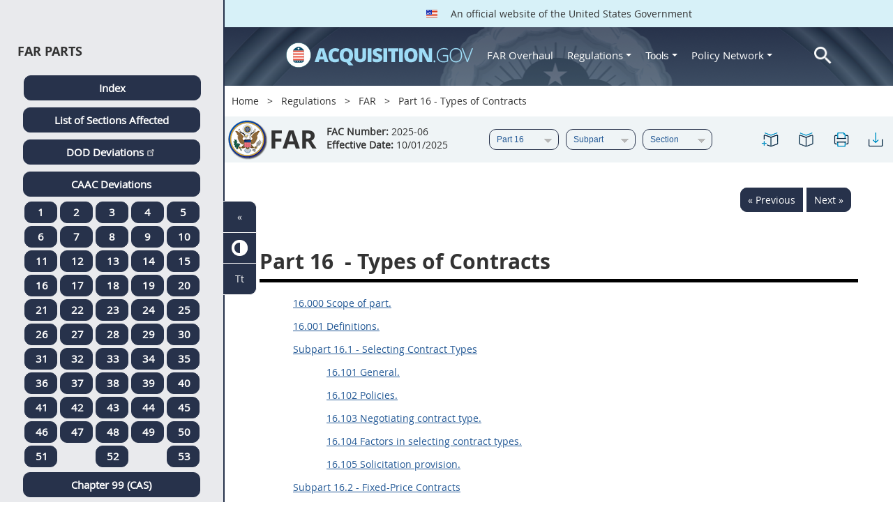

--- FILE ---
content_type: text/html; charset=UTF-8
request_url: https://origin-www.acquisition.gov/far/part-16
body_size: 110441
content:
<!DOCTYPE html>
<html lang="en" dir="ltr" prefix="content: http://purl.org/rss/1.0/modules/content/  dc: http://purl.org/dc/terms/  foaf: http://xmlns.com/foaf/0.1/  og: http://ogp.me/ns#  rdfs: http://www.w3.org/2000/01/rdf-schema#  schema: http://schema.org/  sioc: http://rdfs.org/sioc/ns#  sioct: http://rdfs.org/sioc/types#  skos: http://www.w3.org/2004/02/skos/core#  xsd: http://www.w3.org/2001/XMLSchema# ">
<head>
  <meta charset="utf-8" />
<meta name="Generator" content="Drupal 10 (https://www.drupal.org)" />
<meta name="MobileOptimized" content="width" />
<meta name="HandheldFriendly" content="true" />
<meta name="viewport" content="width=device-width, initial-scale=1.0" />
<meta http-equiv="x-ua-compatible" content="ie=edge" />
<meta rel="apple-touch-icon" sizes="180x180" href="/sites/all/themes/acquisition_gov/assets/img/favicon/apple-touch-icon.png" />
<meta rel="manifest" href="/sites/all/themes/acquisition_gov/assets/img/favicon/manifest.png" />
<meta rel="mask-icon" color="#5bbad5" href="/sites/all/themes/acquisition_gov/assets/img/favicon/safari-pinned-tab.svg" />
<meta name="msapplication-config" content="/sites/all/themes/acquisition_gov/assets/img/favicon/browserconfig.xml" />
<meta name="theme-color" content="#ffffff" />
<meta name="apple-mobile-web-app-title" content="ACQ.gov" />
<meta name="application-name" content="ACQ.gov" />
<link rel="icon" href="/themes/custom/acquisition_gov/assets/img/favicon.ico" type="image/vnd.microsoft.icon" />
<script src="/sites/default/files/google_tag/ga4/google_tag.script.js?t9hjg2" defer></script>

  <title>Part 16 - Types of Contracts | Acquisition.GOV</title>
  <link rel="stylesheet" media="all" href="/modules/contrib/ajax_loader/css/throbber-general.css?t9hjg2" />
<link rel="stylesheet" media="all" href="/core/misc/components/progress.module.css?t9hjg2" />
<link rel="stylesheet" media="all" href="/core/misc/components/ajax-progress.module.css?t9hjg2" />
<link rel="stylesheet" media="all" href="/core/modules/system/css/components/align.module.css?t9hjg2" />
<link rel="stylesheet" media="all" href="/core/modules/system/css/components/fieldgroup.module.css?t9hjg2" />
<link rel="stylesheet" media="all" href="/core/modules/system/css/components/container-inline.module.css?t9hjg2" />
<link rel="stylesheet" media="all" href="/core/modules/system/css/components/clearfix.module.css?t9hjg2" />
<link rel="stylesheet" media="all" href="/core/modules/system/css/components/details.module.css?t9hjg2" />
<link rel="stylesheet" media="all" href="/core/modules/system/css/components/hidden.module.css?t9hjg2" />
<link rel="stylesheet" media="all" href="/core/modules/system/css/components/item-list.module.css?t9hjg2" />
<link rel="stylesheet" media="all" href="/core/modules/system/css/components/js.module.css?t9hjg2" />
<link rel="stylesheet" media="all" href="/core/modules/system/css/components/nowrap.module.css?t9hjg2" />
<link rel="stylesheet" media="all" href="/core/modules/system/css/components/position-container.module.css?t9hjg2" />
<link rel="stylesheet" media="all" href="/core/modules/system/css/components/reset-appearance.module.css?t9hjg2" />
<link rel="stylesheet" media="all" href="/core/modules/system/css/components/resize.module.css?t9hjg2" />
<link rel="stylesheet" media="all" href="/core/modules/system/css/components/system-status-counter.css?t9hjg2" />
<link rel="stylesheet" media="all" href="/core/modules/system/css/components/system-status-report-counters.css?t9hjg2" />
<link rel="stylesheet" media="all" href="/core/modules/system/css/components/system-status-report-general-info.css?t9hjg2" />
<link rel="stylesheet" media="all" href="/core/modules/system/css/components/tablesort.module.css?t9hjg2" />
<link rel="stylesheet" media="all" href="/modules/contrib/jquery_ui/assets/vendor/jquery.ui/themes/base/core.css?t9hjg2" />
<link rel="stylesheet" media="all" href="/modules/contrib/jquery_ui/assets/vendor/jquery.ui/themes/base/datepicker.css?t9hjg2" />
<link rel="stylesheet" media="all" href="/modules/contrib/jquery_ui/assets/vendor/jquery.ui/themes/base/theme.css?t9hjg2" />
<link rel="stylesheet" media="all" href="/modules/custom/agov_browse/css/lsa.css?t9hjg2" />
<link rel="stylesheet" media="all" href="/modules/custom/agov_definitions/assets/vendor/tooltipster/dist/css/tooltipster.bundle.css?t9hjg2" />
<link rel="stylesheet" media="all" href="/modules/custom/agov_definitions/assets/css/definitions.css?t9hjg2" />
<link rel="stylesheet" media="all" href="/modules/custom/agov_favorites/css/agov-favorites.css?t9hjg2" />
<link rel="stylesheet" media="all" href="/modules/custom/agov_favorites/css/messages.css?t9hjg2" />
<link rel="stylesheet" media="all" href="/modules/custom/agov_gcloud/css/gcloud.css?t9hjg2" />
<link rel="stylesheet" media="all" href="/modules/custom/agov_modals_url/vendor/tooltipster/dist/css/tooltipster.bundle.css?t9hjg2" />
<link rel="stylesheet" media="all" href="/modules/custom/agov_modals_url/css/modals_url.css?t9hjg2" />
<link rel="stylesheet" media="all" href="/modules/contrib/ajax_loader/css/circle.css?t9hjg2" />
<link rel="stylesheet" media="all" href="/modules/contrib/extlink/css/extlink.css?t9hjg2" />
<link rel="stylesheet" media="all" href="/themes/custom/acquisition_gov/css/fonts.css?t9hjg2" />
<link rel="stylesheet" media="all" href="/themes/custom/acquisition_gov/css/styles.min.css?t9hjg2" />

  
</head>
<body class="node-far_dita regulation dita-regulation">

        <a href="#main-content" class="usa-skipnav usa-sr-only focusable">
      Skip to main content
    </a>
    <noscript><iframe src="https://www.googletagmanager.com/ns.html?id=GTM-NN28DNZN" height="0" width="0" style="display:none;visibility:hidden"></iframe></noscript>
      <div class="dialog-off-canvas-main-canvas" data-off-canvas-main-canvas>
    
<div id="acquisition-wrapper">
  <div id="acquisition-content-wrapper">
    <div class="top-wrapper">
              <section class="usa-banner">
          <div class="usa-banner">
  <div class="usa-accordion">
    <header class="usa-banner__header">
      <div class="usa-banner__inner">
        <p class="usa-banner__header-text">
          <img class="usa-banner__header-flag" src="/themes/custom/acquisition_gov/assets/img/us-flag.png" alt="U.S. flag">
          An official website of the United States Government
        </p>
      </div>
    </header>
  </div>
</div>
        </section>
            
      <div class="usa-overlay"></div>
      <div class="header-wrapper">
        <header class="usa-header usa-header--extended" id="header" role="banner">

          
          
            <div class="region region-header usa-navbar" role="banner">
    <div class="usa-logo site-logo" id="logo">

          <a class="logo-img" href="/" accesskey="1" title="Home" aria-label="Home">
        <img src="/themes/custom/acquisition_gov/logo.png" alt="Home" />
      </a>
      <a href="javascript:void(0)" id="menu-burger" title="Open main menu in mobile." aria-label="Open main menu in mobile.">
        <div class="menu-btn">
          <div class="menu-btn__burger"></div>
        </div>
      </a>
    </div>
<nav role="navigation" aria-labelledby="block-acquisition-gov-main-menu-menu" id="block-acquisition-gov-main-menu">
            
  <h2 class="usa-sr-only" id="block-acquisition-gov-main-menu-menu">Main navigation</h2>
  

        

              <ul class="menu menu--main nav">
                                  <li aria-label="Home main" class="first menu-item--level-1">
                                        
                                    <a href="/" aria-label="Home main" class="first menu-item--level-1" id="acquisition-logo">
                <img src="/themes/custom/acquisition_gov/logo.png" class="acquisition-img" alt="Acquisition.gov" width="268" height="36" />
              </a>
                                        </li>
                              <li aria-label="FAR Overhaul main" class="menu-item--level-1">
                                        
                                    <a href="/far-overhaul" aria-label="FAR Overhaul main" class="menu-item--level-1" data-drupal-link-system-path="node/63539">FAR Overhaul</a>
                                        </li>
                              <li aria-label="Regulations main" class="expanded dropdown menu-item--level-1">
                                                                          
                                    <a href="/content/regulations" title="Regulations" aria-label="Regulations main" class="expanded dropdown menu-item--level-1 dropdown-toggle" data-toggle="dropdown" data-drupal-link-system-path="node/15972">Regulations <span class="caret"></span></a>
                                                                        <div class="menu menu--main nav mega-box logged-out regulations">
                                  <div class="content">
                                  <ul class="menu menu--level-2">
                                  <li class="expanded dropdown first menu-item--level-2">
                                        
                      <span title="Regulations Row 1" aria-label="Regulations Row 1" class="expanded dropdown first menu-item--level-2">Row 1</span>
                                              <div class="mega-row">
                              <ul class="menu menu--level-3">
                                  <li class="first menu-item--level-3">
                                        
                      <a href="/browse/index/far" class="first menu-item--level-3">
                              <h3 class="far-menu-label"><img src="/themes/custom/acquisition_gov/assets/img/logos/64/FAR.png" alt="FAR"/> FAR</h3>
                          </a>
                            </li>
                              <li class="menu-item--level-3">
                                        
                      <a href="/smart-matrix" class="menu-item--level-3">
                              <img src="/themes/custom/acquisition_gov/assets/img/logos/smart-matrix.png" alt="Smart Matrix" width="22"/> Smart Matrix
                          </a>
                            </li>
                              <li class="last menu-item--level-3">
                                        
                      <a href="/chapter_99" class="last menu-item--level-3">
                              <img src="/themes/custom/acquisition_gov/assets/img/logos/27/FAR.png" alt="Chapter 99 (CAS)" width="27"/> Chapter 99 (CAS)
                          </a>
                            </li>
          </ul>
  
              </div>
                              </li>
                              <li class="expanded dropdown menu-item--level-2">
                                        
                      <span title="Regulations Row 2" aria-label="Regulations Row 2" class="expanded dropdown menu-item--level-2">Row 2</span>
                                              <div class="mega-row">
                              <ul class="menu menu--level-3">
                                  <li class="first menu-item--level-3">
                                        
                      <a href="/dfars" class="first menu-item--level-3">
                              <img src="/themes/custom/acquisition_gov/assets/img/logos/32/DFARS.png" alt="DFARS" width="32"/> DFARS
                          </a>
                            </li>
                              <li class="menu-item--level-3">
                                        
                      <a href="/dfarspgi" class="menu-item--level-3">
                              <img src="/themes/custom/acquisition_gov/assets/img/logos/32/DFARSPGI.png" alt="DFARSPGI" width="32"/> DFARSPGI
                          </a>
                            </li>
                              <li class="menu-item--level-3">
                                        
                      <a href="/afars" class="menu-item--level-3">
                              <img src="/themes/custom/acquisition_gov/assets/img/logos/32/AFARS.png" alt="AFARS" width="32"/> AFARS
                          </a>
                            </li>
                              <li class="menu-item--level-3">
                                        
                      <a href="/daffars" class="menu-item--level-3">
                              <img src="/themes/custom/acquisition_gov/assets/img/logos/32/DAFFARS.png" alt="DAFFARS" width="32"/> DAFFARS
                          </a>
                            </li>
                              <li class="menu-item--level-3">
                                        
                      <a href="/daffars/mp" class="menu-item--level-3">
                              <img src="/themes/custom/acquisition_gov/assets/img/logos/32/DAFFARS.png" alt="DAFFARS MP" width="32"/> DAFFARS MP
                          </a>
                            </li>
                              <li class="menu-item--level-3">
                                        
                      <a href="/dars" class="menu-item--level-3">
                              <img src="/themes/custom/acquisition_gov/assets/img/logos/32/DARS.png" alt="DARS" width="32"/> DARS
                          </a>
                            </li>
                              <li class="menu-item--level-3">
                                        
                      <a href="/dlad" class="menu-item--level-3">
                              <img src="/themes/custom/acquisition_gov/assets/img/logos/32/DLAD.png" alt="DLAD" width="32"/> DLAD
                          </a>
                            </li>
                              <li class="menu-item--level-3">
                                        
                      <a href="/nmcars" class="menu-item--level-3">
                              <img src="/themes/custom/acquisition_gov/assets/img/logos/32/NMCARS.png" alt="NMCARS" width="32"/> NMCARS
                          </a>
                            </li>
                              <li class="menu-item--level-3">
                                        
                      <a href="/sofars" class="menu-item--level-3">
                              <img src="/themes/custom/acquisition_gov/assets/img/logos/32/SOFARS.png" alt="SOFARS" width="32"/> SOFARS
                          </a>
                            </li>
                              <li class="last menu-item--level-3">
                                        
                      <a href="/transfars" class="last menu-item--level-3">
                              <img src="/themes/custom/acquisition_gov/assets/img/logos/32/TRANSFARS.png" alt="TRANSFARS" width="32"/> TRANSFARS
                          </a>
                            </li>
          </ul>
  
              </div>
                              </li>
                              <li class="expanded dropdown menu-item--level-2">
                                        
                      <span title="Regulations Row 3" aria-label="Regulations Row 3" class="expanded dropdown menu-item--level-2">Row 3</span>
                                              <div class="mega-row">
                              <ul class="menu menu--level-3">
                                  <li class="first menu-item--level-3">
                                        
                      <a href="/agar" class="first menu-item--level-3">
                              <img src="/themes/custom/acquisition_gov/assets/img/logos/32/AGAR.png" alt="AGAR" width="32"/> AGAR
                          </a>
                            </li>
                              <li class="menu-item--level-3">
                                        
                      <a href="/aidar" class="menu-item--level-3">
                              <img src="/themes/custom/acquisition_gov/assets/img/logos/32/AIDAR.png" alt="AIDAR" width="32"/> AIDAR
                          </a>
                            </li>
                              <li class="menu-item--level-3">
                                        
                      <a href="/car" class="menu-item--level-3">
                              <img src="/themes/custom/acquisition_gov/assets/img/logos/32/CAR.png" alt="CAR" width="32"/> CAR
                          </a>
                            </li>
                              <li class="menu-item--level-3">
                                        
                      <a href="/dears" class="menu-item--level-3">
                              <img src="/themes/custom/acquisition_gov/assets/img/logos/32/DEAR.png" alt="DEAR" width="32"/> DEAR
                          </a>
                            </li>
                              <li class="menu-item--level-3">
                                        
                      <a href="/diar" class="menu-item--level-3">
                              <img src="/themes/custom/acquisition_gov/assets/img/logos/32/DIAR.png" alt="DIAR" width="32"/> DIAR
                          </a>
                            </li>
                              <li class="menu-item--level-3">
                                        
                      <a href="/dolar" class="menu-item--level-3">
                              <img src="/themes/custom/acquisition_gov/assets/img/logos/32/DOLAR.png" alt="DOLAR" width="32"/> DOLAR
                          </a>
                            </li>
                              <li class="menu-item--level-3">
                                        
                      <a href="/dosar" class="menu-item--level-3">
                              <img src="/themes/custom/acquisition_gov/assets/img/logos/32/DOSAR.png" alt="DOSAR" width="32"/> DOSAR
                          </a>
                            </li>
                              <li class="last menu-item--level-3">
                                        
                      <a href="/dtar" class="last menu-item--level-3">
                              <img src="/themes/custom/acquisition_gov/assets/img/logos/32/DTAR.png" alt="DTAR" width="32"/> DTAR
                          </a>
                            </li>
          </ul>
  
              </div>
                              </li>
                              <li class="expanded dropdown menu-item--level-2">
                                        
                      <span title="Regulations Row 4" aria-label="Regulations Row 4" class="expanded dropdown menu-item--level-2">Row 4</span>
                                              <div class="mega-row">
                              <ul class="menu menu--level-3">
                                  <li class="first menu-item--level-3">
                                        
                      <a href="/edar" class="first menu-item--level-3">
                              <img src="/themes/custom/acquisition_gov/assets/img/logos/32/EDAR.png" alt="EDAR" width="32"/> EDAR
                          </a>
                            </li>
                              <li class="menu-item--level-3">
                                        
                      <a href="/epaar" class="menu-item--level-3">
                              <img src="/themes/custom/acquisition_gov/assets/img/logos/32/EPAAR.png" alt="EPAAR" width="32"/> EPAAR
                          </a>
                            </li>
                              <li class="menu-item--level-3">
                                        
                      <a href="/fehbar" class="menu-item--level-3">
                              <img src="/themes/custom/acquisition_gov/assets/img/logos/32/FEHBAR.png" alt="FEHBAR" width="32"/> FEHBAR
                          </a>
                            </li>
                              <li class="menu-item--level-3">
                                        
                      <a href="/browse/index/gsam" class="menu-item--level-3">
                              <img src="/themes/custom/acquisition_gov/assets/img/logos/32/GSAM.png" alt="GSAM/R" width="32"/> GSAM/R
                          </a>
                            </li>
                              <li class="menu-item--level-3">
                                        
                      <a href="/hhsar" class="menu-item--level-3">
                              <img src="/themes/custom/acquisition_gov/assets/img/logos/32/HHSAR.png" alt="HHSAR" width="32"/> HHSAR
                          </a>
                            </li>
                              <li class="menu-item--level-3">
                                        
                      <a href="/hsar" class="menu-item--level-3">
                              <img src="/themes/custom/acquisition_gov/assets/img/logos/32/HSAR.png" alt="HSAR" width="32"/> HSAR
                          </a>
                            </li>
                              <li class="last menu-item--level-3">
                                        
                      <a href="/hudar" class="last menu-item--level-3">
                              <img src="/themes/custom/acquisition_gov/assets/img/logos/32/HUDAR.png" alt="HUDAR" width="32"/> HUDAR
                          </a>
                            </li>
          </ul>
  
              </div>
                              </li>
                              <li class="expanded dropdown last menu-item--level-2">
                                        
                      <span title="Regulations Row 5" aria-label="Regulations Row 5" class="expanded dropdown last menu-item--level-2">Row 5</span>
                                              <div class="mega-row">
                              <ul class="menu menu--level-3">
                                  <li class="first menu-item--level-3">
                                        
                      <a href="/iaar" class="first menu-item--level-3">
                              <img src="/themes/custom/acquisition_gov/assets/img/logos/32/IAAR.png" alt="IAAR" width="32"/> IAAR
                          </a>
                            </li>
                              <li class="menu-item--level-3">
                                        
                      <a href="/jar" class="menu-item--level-3">
                              <img src="/themes/custom/acquisition_gov/assets/img/logos/32/JAR.png" alt="JAR" width="32"/> JAR
                          </a>
                            </li>
                              <li class="menu-item--level-3">
                                        
                      <a href="/lifar" class="menu-item--level-3">
                              <img src="/themes/custom/acquisition_gov/assets/img/logos/32/LIFAR.png" alt="LIFAR" width="32"/> LIFAR
                          </a>
                            </li>
                              <li class="menu-item--level-3">
                                        
                      <a href="/nfs" class="menu-item--level-3">
                              <img src="/themes/custom/acquisition_gov/assets/img/logos/32/NFS.png" alt="NFS" width="32"/> NFS
                          </a>
                            </li>
                              <li class="menu-item--level-3">
                                        
                      <a href="/nrcar" class="menu-item--level-3">
                              <img src="/themes/custom/acquisition_gov/assets/img/logos/32/NRCAR.png" alt="NRCAR" width="32"/> NRCAR
                          </a>
                            </li>
                              <li class="menu-item--level-3">
                                        
                      <a href="/tar" class="menu-item--level-3">
                              <img src="/themes/custom/acquisition_gov/assets/img/logos/32/TAR.png" alt="TAR" width="32"/> TAR
                          </a>
                            </li>
                              <li class="last menu-item--level-3">
                                        
                      <a href="/vaar" class="last menu-item--level-3">
                              <img src="/themes/custom/acquisition_gov/assets/img/logos/32/VAAR.png" alt="VAAR" width="32"/> VAAR
                          </a>
                            </li>
          </ul>
  
              </div>
                              </li>
          </ul>
  
                  </div>
                              </div>
                              </li>
                              <li aria-label="Tools main" class="expanded dropdown menu-item--level-1">
                                                                          
                                    <button title="Tools" aria-label="Tools main" class="expanded dropdown menu-item--level-1 dropdown-toggle" data-toggle="dropdown" type="button">Tools <span class="caret"></span></button>
                                                                        <div class="mega-box logged-out regulations tools">
                                  <div class="content">
                                  <ul class="menu menu--level-2">
                                  <li class="first menu-item--level-2">
                                        
                      <a href="/archives?type=FAR" title="Archives" aria-label="Archives" class="first menu-item--level-2" data-drupal-link-query="{&quot;type&quot;:&quot;FAR&quot;}" data-drupal-link-system-path="archives">Archives</a>
                            </li>
                              <li class="menu-item--level-2">
                                        
                      <a href="/smart-matrix" title="Smart Matrix" aria-label="Smart Matrix" class="menu-item--level-2" data-drupal-link-system-path="smart-matrix">Smart Matrix</a>
                            </li>
                              <li class="menu-item--level-2">
                                        
                      <a href="/search/advanced?keys=&amp;page=0&amp;sort_by=search_api_relevance&amp;sort_order=DESC&amp;type%5Bfar_dita%5D=far_dita" title="Regulations Search" aria-label="Regulations Search" class="menu-item--level-2" data-drupal-link-query="{&quot;keys&quot;:&quot;&quot;,&quot;page&quot;:&quot;0&quot;,&quot;sort_by&quot;:&quot;search_api_relevance&quot;,&quot;sort_order&quot;:&quot;DESC&quot;,&quot;type&quot;:{&quot;far_dita&quot;:&quot;far_dita&quot;}}" data-drupal-link-system-path="search/advanced">Regulations Search</a>
                            </li>
                              <li class="last menu-item--level-2">
                                        
                      <a href="/arc" title="Acquisition Regulation Comparator (ARC)" aria-label="Acquisition Regulation Comparator (ARC)" class="last menu-item--level-2" data-drupal-link-system-path="arc">Acquisition Regulation Comparator (ARC)</a>
                            </li>
          </ul>
  
                  </div>
                              </div>
                              </li>
                              <li aria-label="Policy Network main" class="expanded dropdown menu-item--level-1">
                                                                          
                                    <a href="/policy-network" aria-label="Policy Network main" class="expanded dropdown menu-item--level-1 dropdown-toggle" data-toggle="dropdown" data-drupal-link-system-path="node/3846">Policy Network <span class="caret"></span></a>
                                                                        <div class="mega-box logged-out regulations tools policy-network">
                                  <div class="content">
                                  <ul class="menu menu--level-2">
                                  <li class="first menu-item--level-2">
                                        
                      <a href="/cao-home" class="first menu-item--level-2" data-drupal-link-system-path="node/3756">CAOC</a>
                            </li>
                              <li class="menu-item--level-2">
                                        
                      <a href="/content/civilian-agency-acquisition-council-caac" class="menu-item--level-2" data-drupal-link-system-path="node/3244">CAAC</a>
                            </li>
                              <li class="menu-item--level-2">
                                        
                      <a href="/far-council" class="menu-item--level-2" data-drupal-link-system-path="node/3849">FAR Council</a>
                            </li>
                              <li class="last menu-item--level-2">
                                        
                      <a href="/isdc-home" class="last menu-item--level-2" data-drupal-link-system-path="node/3851">ISDC</a>
                            </li>
          </ul>
  
                  </div>
                              </div>
                              </li>
                              <li aria-label="Search main" class="last menu-item--level-1">
                                        
                                    <a href="/search/advanced?keys=&amp;page=0&amp;sort_by=search_api_relevance&amp;sort_order=DESC&amp;type%5Bfar_dita%5D=far_dita" aria-label="Search main" class="last menu-item--level-1" id="acquisition-search">
                <img src="/themes/custom/acquisition_gov/assets/img/search-icon.png" class="acquisition-img" alt="Search Acquisition.gov" width="25" height="25"/>
              </a>
                                        </li>
          </ul>
  

  </nav>

</div>


            
        </header>
      </div>
    </div>

    
    <main class="main-content usa-layout-docs usa-section " role="main" id="main-content">

      <div class="grid-container">

                  <div class="grid-row grid-row-breadcrumb">
                  <div id="block-breadcrumbs" class="block block-system block-system-breadcrumb-block">
  
    
          <nav role="navigation" aria-labelledby="system-breadcrumb">
        <h2 id="system-breadcrumb" class="usa-sr-only">Breadcrumb</h2>
        <ol class="usa-breadcrumb__list">
                            <li class="usa-breadcrumb__list-item">
                                            <a href="/" class="usa-breadcrumb__link">Home</a>
                                    </li>
                            <li class="usa-breadcrumb__list-item">
                                            <a href="/content/regulations" class="usa-breadcrumb__link">Regulations</a>
                                    </li>
                            <li class="usa-breadcrumb__list-item">
                                            <a href="/browse/index/far" class="usa-breadcrumb__link">FAR</a>
                                    </li>
                            <li class="usa-breadcrumb__list-item">
                                            Part 16 - Types of Contracts
                                    </li>
                    </ol>
    </nav>

  </div>

  
          </div>
        
                  <div class="grid-row far-dita-grid-row grid-row-secondary-menu">
            <div class="usa-nav__secondary">
    <div class="usa-nav__secondary usa-secondary_menus">
        <a href="javascript:void(0)" id="caoc-menu-burger"  title="Open caoc menu in mobile." aria-label="Open caoc menu in mobile.">
            <div class="caoc-menu-btn">
                <div class="caoc-menu-btn__burger"></div>
            </div>
        </a>
        <div id="block-regulationsubpartsblock" class="block block-agov-browse block-agov-reg-sub-parts-block">
  
    
      <div class="agov-browse-fac-display"><div class="agov-browse-fac-image"><img src="/themes/custom/acquisition_gov/assets/img/logos/64/FAR.png" width="64" alt="FAR" title="FAR" typeof="foaf:Image" />
</div>
<div class="agov-browse-fac-text"><h1>FAR</h1>
<p class=""><b>FAC Number:</b> 2025-06 <br /><b>Effective Date:</b> 10/01/2025</p></div>
</div>
<div id="reg-form-navigation"><form class="far-page-navigation-block-form usa-form" data-drupal-selector="far-page-navigation-block-form" action="/far/part-16" method="post" id="far-page-navigation-block-form" accept-charset="UTF-8">
  <div class="form-item usa-label js-form-item form-type-select js-form-type-select form-item-partname js-form-item-partname form-no-label">
  
  
  <div class="select-wrapper"><select id="partname" title="FAR Part menu." aria-label="FAR Part menu." data-drupal-selector="edit-partname" name="partname" class="form-select usa-select"><option
            value="">Part</option><option
            value="60810">Part 1</option><option
            value="60875">Part 2</option><option
            value="60881">Part 3</option><option
            value="60991">Part 4</option><option
            value="61123">Part 5</option><option
            value="61165">Part 6</option><option
            value="61205">Part 7</option><option
            value="61246">Part 8</option><option
            value="61325">Part 9</option><option
            value="61439">Part 10</option><option
            value="61444">Part 11</option><option
            value="61486">Part 12</option><option
            value="61533">Part 13</option><option
            value="61588">Part 14</option><option
            value="61675">Part 15</option><option
            value="61763" selected="selected">Part 16</option><option
            value="29766">Part 17</option><option
            value="29818">Part 18</option><option
            value="29857">Part 19</option><option
            value="29998">Part 20</option><option
            value="29999">Part 21</option><option
            value="30000">Part 22</option><option
            value="30228">Part 23</option><option
            value="30301">Part 24</option><option
            value="30315">Part 25</option><option
            value="30407">Part 26</option><option
            value="30438">Part 27</option><option
            value="30503">Part 28</option><option
            value="30568">Part 29</option><option
            value="30596">Part 30</option><option
            value="30633">Part 31</option><option
            value="30728">Part 32</option><option
            value="30915">Part 33</option><option
            value="30943">Part 34</option><option
            value="30966">Part 35</option><option
            value="30992">Part 36</option><option
            value="31081">Part 37</option><option
            value="31134">Part 38</option><option
            value="31140">Part 39</option><option
            value="31157">Part 40</option><option
            value="31158">Part 41</option><option
            value="31185">Part 42</option><option
            value="31287">Part 43</option><option
            value="31305">Part 44</option><option
            value="31334">Part 45</option><option
            value="31374">Part 46</option><option
            value="31443">Part 47</option><option
            value="31554">Part 48</option><option
            value="31570">Part 49</option><option
            value="31685">Part 50</option><option
            value="31722">Part 51</option><option
            value="31745">Part 52</option><option
            value="32495">Part 53</option></select></div>

  
  
  </div>
<div class="form-item usa-label js-form-item form-type-select js-form-type-select form-item-subpartname js-form-item-subpartname form-no-label">
  
  
  <div class="select-wrapper"><select id="subpartname" title="FAR Sub Part menu." aria-label="FAR Sub Part menu." data-drupal-selector="edit-subpartname" name="subpartname" class="form-select usa-select"><option
            value="" selected="selected">Subpart</option><option
            value="61764">16.0</option><option
            value="61766">16.1</option><option
            value="61772">16.2</option><option
            value="61797">16.3</option><option
            value="61808">16.4</option><option
            value="61823">16.5</option><option
            value="29753">16.6</option><option
            value="29762">16.7</option></select></div>

  
  
  </div>
<div class="form-item usa-label js-form-item form-type-select js-form-type-select form-item-subtopicname js-form-item-subtopicname form-no-label">
  
  
  <div class="select-wrapper"><select id="subtopicname" title="FAR Sub Topic menu." aria-label="FAR Sub Topic menu." data-drupal-selector="edit-subtopicname" name="subtopicname" class="form-select usa-select"><option
            value="" selected="selected">Section</option></select></div>

  
  
  </div>
<input autocomplete="off" data-drupal-selector="form-mbicmeskppqtzggg9cfyrgf53yvbpbk6srvr94iuc3i" type="hidden" name="form_build_id" value="form-MbIcmEsKppQtZgGG9cFYrGf53YvbpBk6sRvR94IuC3I" class="usa-input" /><input data-drupal-selector="edit-far-page-navigation-block-form" type="hidden" name="form_id" value="far_page_navigation_block_form" class="usa-input" /><div class="url-textfield js-form-wrapper form-wrapper" style="display: none !important;"><div class="form-item usa-label js-form-item form-type-textfield js-form-type-textfield form-item-url js-form-item-url">
      <label for="edit-url" class="usa-label control-label">Leave this field blank</label>
  
  
  <input autocomplete="off" data-drupal-selector="edit-url" type="text" id="edit-url" name="url" value="" size="20" maxlength="128" class="form-text usa-input" />

  
  
  </div>
</div>

</form>
</div>
<ul class="usa-nav__secondary-links"><li><a href="/far/part-16" id="favorites-create-bookmark" title="Add Bookmark" aria-label="Part 16 - Types of Contracts" data-node="61763" data-title="Part 16 - Types of Contracts" target="_self"><img src="/modules/custom/agov_favorites/images/30px/bookmark-add.png" width="30" alt="Part 16 - Types of Contracts" /></a></li><li><a href="/get-bookmarks" id="favorites-open-bookmarks" title="Open bookmarks." aria-label="Open bookmarks." data-node="61763" data-title="Open bookmarks." target="_self"><img src="/modules/custom/agov_favorites/images/30px/bookmark-open.png" width="30" alt="Open bookmarks." /></a></li><li><a href="/node/61763/printable/print" id="print-page" title="Print Part 16 - Types of Contracts page." aria-label="Print Part 16 - Types of Contracts page." data-node="61763" data-title="Print Part 16 - Types of Contracts page." target="_blank"><img src="/modules/custom/agov_favorites/images/30px/print.png" width="30" alt="Print Part 16 - Types of Contracts page." /></a></li><li><a href="/node/61763/printable/pdf" id="download-pdf" title="Download Part 16 - Types of Contracts page." aria-label="Download Part 16 - Types of Contracts page." data-node="61763" data-title="Download Part 16 - Types of Contracts page." target="_blank"><img src="/modules/custom/agov_favorites/images/30px/download.png" width="30" alt="Download Part 16 - Types of Contracts page." /></a></li></ul>
  </div>

    </div>
</div>
          </div>
        
                  <div class="agov-status-messages">
            <div data-drupal-messages-fallback class="hidden"></div>


          </div>

                                <div class="grid-row ">
              
            </div>
                  
        <div class="grid-row grid-gap">
          
          <div class="usa-layout-docs__main desktop:grid-col-fill">
                <div id="block-regulationpageblock" class="block block-agov-browse block-agov-regulation-page-block">
  
    
      <div class="nextprev"><a href="/far/15.609" class="docprevious docprevround" title="Previous" aria-label="Previous">« Previous</a><a href="/far/16.000" class="docnext docnextround" title="Next" aria-label="Next">Next »</a></div>
<div class="regulation-content">
Part 16 - Types of Contracts<article role="article" aria-labelledby="ariaid-title1"><article class="nested0" aria-labelledby="ariaid-title1" id="FAR_Part_16" data-part="part" data-part-number="16">       <h1 class="title topictitle1" id="ariaid-title1">          <span class="ph autonumber">Part 16</span> - Types of Contracts</h1>       <div class="body">                                       <p class=" ListL1" id="FAR_Part_16__d973e10">                    <a class="xref fm:TOC" href="#FAR_16_000" title="16.000 Scope of part." aria-label="16.000 Scope of part.. Link 0">16.000 Scope of part.</a>                </p>                                          <p class=" ListL1" id="FAR_Part_16__d973e14">                    <a class="xref fm:TOC" href="#FAR_16_001" title="16.001 Definitions." aria-label="16.001 Definitions.. Link 1">16.001 Definitions.</a>                </p>                                          <p class="Subpart ListL1" id="FAR_Part_16__d973e18">                    <a class="xref fm:TOC" href="#FAR_Subpart_16_1" title="Subpart 16.1 - Selecting Contract Types" aria-label="Subpart 16.1 - Selecting Contract Types. Link 2">Subpart 16.1 - Selecting Contract Types</a>                </p>                                                         <p class=" ListL2" id="FAR_Part_16__d973e23">                          <a class="xref fm:TOC" href="#FAR_16_101" title="16.101 General." aria-label="16.101 General.. Link 3">16.101 General.</a>                      </p>                                                            <p class=" ListL2" id="FAR_Part_16__d973e27">                          <a class="xref fm:TOC" href="#FAR_16_102" title="16.102 Policies." aria-label="16.102 Policies.. Link 4">16.102 Policies.</a>                      </p>                                                            <p class=" ListL2" id="FAR_Part_16__d973e31">                          <a class="xref fm:TOC" href="#FAR_16_103" title="16.103 Negotiating contract type." aria-label="16.103 Negotiating contract type.. Link 5">16.103 Negotiating contract type.</a>                      </p>                                                            <p class=" ListL2" id="FAR_Part_16__d973e35">                          <a class="xref fm:TOC" href="#FAR_16_104" title="16.104 Factors in selecting contract types." aria-label="16.104 Factors in selecting contract types.. Link 6">16.104 Factors in selecting contract types.</a>                      </p>                                                            <p class=" ListL2" id="FAR_Part_16__d973e39">                          <a class="xref fm:TOC" href="#FAR_16_105" title="16.105 Solicitation provision." aria-label="16.105 Solicitation provision.. Link 7">16.105 Solicitation provision.</a>                      </p>                                                                             <p class="Subpart ListL1" id="FAR_Part_16__d973e43">                    <a class="xref fm:TOC" href="#FAR_Subpart_16_2" title="Subpart 16.2 - Fixed-Price Contracts" aria-label="Subpart 16.2 - Fixed-Price Contracts. Link 8">Subpart 16.2 - Fixed-Price Contracts</a>                </p>                                                         <p class=" ListL2" id="FAR_Part_16__d973e48">                          <a class="xref fm:TOC" href="#FAR_16_201" title="16.201 General." aria-label="16.201 General.. Link 9">16.201 General.</a>                      </p>                                                            <p class=" ListL2" id="FAR_Part_16__d973e52">                          <a class="xref fm:TOC" href="#FAR_16_202" title="16.202 Firm-fixed-price contracts." aria-label="16.202 Firm-fixed-price contracts.. Link 10">16.202 Firm-fixed-price contracts.</a>                      </p>                                                                           <p class=" ListL3" id="FAR_Part_16__d973e57">                                <a class="xref fm:TOC" href="#FAR_16_202_1" title="16.202-1 Description." aria-label="16.202-1 Description.. Link 11">16.202-1 Description.</a>                            </p>                                                                              <p class=" ListL3" id="FAR_Part_16__d973e61">                                <a class="xref fm:TOC" href="#FAR_16_202_2" title="16.202-2 Application." aria-label="16.202-2 Application.. Link 12">16.202-2 Application.</a>                            </p>                                                                                                           <p class=" ListL2" id="FAR_Part_16__d973e65">                          <a class="xref fm:TOC" href="#FAR_16_203" title="16.203 Fixed-price contracts with economic price adjustment." aria-label="16.203 Fixed-price contracts with economic price adjustment.. Link 13">16.203 Fixed-price contracts with economic price adjustment.</a>                      </p>                                                                           <p class=" ListL3" id="FAR_Part_16__d973e70">                                <a class="xref fm:TOC" href="#FAR_16_203_1" title="16.203-1 Description." aria-label="16.203-1 Description.. Link 14">16.203-1 Description.</a>                            </p>                                                                              <p class=" ListL3" id="FAR_Part_16__d973e74">                                <a class="xref fm:TOC" href="#FAR_16_203_2" title="16.203-2 Application." aria-label="16.203-2 Application.. Link 15">16.203-2 Application.</a>                            </p>                                                                              <p class=" ListL3" id="FAR_Part_16__d973e78">                                <a class="xref fm:TOC" href="#FAR_16_203_3" title="16.203-3 Limitations." aria-label="16.203-3 Limitations.. Link 16">16.203-3 Limitations.</a>                            </p>                                                                              <p class=" ListL3" id="FAR_Part_16__d973e82">                                <a class="xref fm:TOC" href="#FAR_16_203_4" title="16.203-4 Contract clauses." aria-label="16.203-4 Contract clauses.. Link 17">16.203-4 Contract clauses.</a>                            </p>                                                                                                           <p class=" ListL2" id="FAR_Part_16__d973e86">                          <a class="xref fm:TOC" href="#FAR_16_204" title="16.204 Fixed-price incentive contracts." aria-label="16.204 Fixed-price incentive contracts.. Link 18">16.204 Fixed-price incentive contracts.</a>                      </p>                                                            <p class=" ListL2" id="FAR_Part_16__d973e90">                          <a class="xref fm:TOC" href="#FAR_16_205" title="16.205 Fixed-price contracts with prospective price redetermination." aria-label="16.205 Fixed-price contracts with prospective price redetermination.. Link 19">16.205 Fixed-price contracts with prospective price redetermination.</a>                      </p>                                                                           <p class=" ListL3" id="FAR_Part_16__d973e95">                                <a class="xref fm:TOC" href="#FAR_16_205_1" title="16.205-1 Description." aria-label="16.205-1 Description.. Link 20">16.205-1 Description.</a>                            </p>                                                                              <p class=" ListL3" id="FAR_Part_16__d973e99">                                <a class="xref fm:TOC" href="#FAR_16_205_2" title="16.205-2 Application." aria-label="16.205-2 Application.. Link 21">16.205-2 Application.</a>                            </p>                                                                              <p class=" ListL3" id="FAR_Part_16__d973e103">                                <a class="xref fm:TOC" href="#FAR_16_205_3" title="16.205-3 Limitations." aria-label="16.205-3 Limitations.. Link 22">16.205-3 Limitations.</a>                            </p>                                                                              <p class=" ListL3" id="FAR_Part_16__d973e107">                                <a class="xref fm:TOC" href="#FAR_16_205_4" title="16.205-4 Contract clause." aria-label="16.205-4 Contract clause.. Link 23">16.205-4 Contract clause.</a>                            </p>                                                                                                           <p class=" ListL2" id="FAR_Part_16__d973e111">                          <a class="xref fm:TOC" href="#FAR_16_206" title="16.206 Fixed-ceiling-price contracts with retroactive price redetermination." aria-label="16.206 Fixed-ceiling-price contracts with retroactive price redetermination.. Link 24">16.206 Fixed-ceiling-price contracts with retroactive price redetermination.</a>                      </p>                                                                           <p class=" ListL3" id="FAR_Part_16__d973e116">                                <a class="xref fm:TOC" href="#FAR_16_206_1" title="16.206-1 Description." aria-label="16.206-1 Description.. Link 25">16.206-1 Description.</a>                            </p>                                                                              <p class=" ListL3" id="FAR_Part_16__d973e120">                                <a class="xref fm:TOC" href="#FAR_16_206_2" title="16.206-2 Application." aria-label="16.206-2 Application.. Link 26">16.206-2 Application.</a>                            </p>                                                                              <p class=" ListL3" id="FAR_Part_16__d973e124">                                <a class="xref fm:TOC" href="#FAR_16_206_3" title="16.206-3 Limitations." aria-label="16.206-3 Limitations.. Link 27">16.206-3 Limitations.</a>                            </p>                                                                              <p class=" ListL3" id="FAR_Part_16__d973e128">                                <a class="xref fm:TOC" href="#FAR_16_206_4" title="16.206-4 Contract clause." aria-label="16.206-4 Contract clause.. Link 28">16.206-4 Contract clause.</a>                            </p>                                                                                                           <p class=" ListL2" id="FAR_Part_16__d973e132">                          <a class="xref fm:TOC" href="#FAR_16_207" title="16.207 Firm-fixed-price, level-of-effort term contracts." aria-label="16.207 Firm-fixed-price, level-of-effort term contracts.. Link 29">16.207 Firm-fixed-price, level-of-effort term contracts.</a>                      </p>                                                                           <p class=" ListL3" id="FAR_Part_16__d973e137">                                <a class="xref fm:TOC" href="#FAR_16_207_1" title="16.207-1 Description." aria-label="16.207-1 Description.. Link 30">16.207-1 Description.</a>                            </p>                                                                              <p class=" ListL3" id="FAR_Part_16__d973e141">                                <a class="xref fm:TOC" href="#FAR_16_207_2" title="16.207-2 Application." aria-label="16.207-2 Application.. Link 31">16.207-2 Application.</a>                            </p>                                                                              <p class=" ListL3" id="FAR_Part_16__d973e145">                                <a class="xref fm:TOC" href="#FAR_16_207_3" title="16.207-3 Limitations." aria-label="16.207-3 Limitations.. Link 32">16.207-3 Limitations.</a>                            </p>                                                                                                                            <p class="Subpart ListL1" id="FAR_Part_16__d973e149">                    <a class="xref fm:TOC" href="#FAR_Subpart_16_3" title="Subpart 16.3 - Cost-Reimbursement Contracts" aria-label="Subpart 16.3 - Cost-Reimbursement Contracts. Link 33">Subpart 16.3 - Cost-Reimbursement Contracts</a>                </p>                                                         <p class=" ListL2" id="FAR_Part_16__d973e154">                          <a class="xref fm:TOC" href="#FAR_16_301" title="16.301 General." aria-label="16.301 General.. Link 34">16.301 General.</a>                      </p>                                                                           <p class=" ListL3" id="FAR_Part_16__d973e159">                                <a class="xref fm:TOC" href="#FAR_16_301_1" title="16.301-1 Description." aria-label="16.301-1 Description.. Link 35">16.301-1 Description.</a>                            </p>                                                                              <p class=" ListL3" id="FAR_Part_16__d973e163">                                <a class="xref fm:TOC" href="#FAR_16_301_2" title="16.301-2 Application." aria-label="16.301-2 Application.. Link 36">16.301-2 Application.</a>                            </p>                                                                              <p class=" ListL3" id="FAR_Part_16__d973e167">                                <a class="xref fm:TOC" href="#FAR_16_301_3" title="16.301-3 Limitations." aria-label="16.301-3 Limitations.. Link 37">16.301-3 Limitations.</a>                            </p>                                                                                                           <p class=" ListL2" id="FAR_Part_16__d973e171">                          <a class="xref fm:TOC" href="#FAR_16_302" title="16.302 Cost contracts." aria-label="16.302 Cost contracts.. Link 38">16.302 Cost contracts.</a>                      </p>                                                            <p class=" ListL2" id="FAR_Part_16__d973e175">                          <a class="xref fm:TOC" href="#FAR_16_303" title="16.303 Cost-sharing contracts." aria-label="16.303 Cost-sharing contracts.. Link 39">16.303 Cost-sharing contracts.</a>                      </p>                                                            <p class=" ListL2" id="FAR_Part_16__d973e179">                          <a class="xref fm:TOC" href="#FAR_16_304" title="16.304 Cost-plus-incentive-fee contracts." aria-label="16.304 Cost-plus-incentive-fee contracts.. Link 40">16.304 Cost-plus-incentive-fee contracts.</a>                      </p>                                                            <p class=" ListL2" id="FAR_Part_16__d973e183">                          <a class="xref fm:TOC" href="#FAR_16_305" title="16.305 Cost-plus-award-fee contracts." aria-label="16.305 Cost-plus-award-fee contracts.. Link 41">16.305 Cost-plus-award-fee contracts.</a>                      </p>                                                            <p class=" ListL2" id="FAR_Part_16__d973e187">                          <a class="xref fm:TOC" href="#FAR_16_306" title="16.306 Cost-plus-fixed-fee contracts." aria-label="16.306 Cost-plus-fixed-fee contracts.. Link 42">16.306 Cost-plus-fixed-fee contracts.</a>                      </p>                                                            <p class=" ListL2" id="FAR_Part_16__d973e191">                          <a class="xref fm:TOC" href="#FAR_16_307" title="16.307 Contract clauses." aria-label="16.307 Contract clauses.. Link 43">16.307 Contract clauses.</a>                      </p>                                                                             <p class="Subpart ListL1" id="FAR_Part_16__d973e195">                    <a class="xref fm:TOC" href="#FAR_Subpart_16_4" title="Subpart 16.4 - Incentive Contracts" aria-label="Subpart 16.4 - Incentive Contracts. Link 44">Subpart 16.4 - Incentive Contracts</a>                </p>                                                         <p class=" ListL2" id="FAR_Part_16__d973e200">                          <a class="xref fm:TOC" href="#FAR_16_401" title="16.401 General." aria-label="16.401 General.. Link 45">16.401 General.</a>                      </p>                                                            <p class=" ListL2" id="FAR_Part_16__d973e204">                          <a class="xref fm:TOC" href="#FAR_16_402" title="16.402 Application of predetermined, formula-type incentives." aria-label="16.402 Application of predetermined, formula-type incentives.. Link 46">16.402 Application of predetermined, formula-type incentives.</a>                      </p>                                                                           <p class=" ListL3" id="FAR_Part_16__d973e209">                                <a class="xref fm:TOC" href="#FAR_16_402_1" title="16.402-1 Cost incentives." aria-label="16.402-1 Cost incentives.. Link 47">16.402-1 Cost incentives.</a>                            </p>                                                                              <p class=" ListL3" id="FAR_Part_16__d973e213">                                <a class="xref fm:TOC" href="#FAR_16_402_2" title="16.402-2 Performance incentives." aria-label="16.402-2 Performance incentives.. Link 48">16.402-2 Performance incentives.</a>                            </p>                                                                              <p class=" ListL3" id="FAR_Part_16__d973e217">                                <a class="xref fm:TOC" href="#FAR_16_402_3" title="16.402-3 Delivery incentives." aria-label="16.402-3 Delivery incentives.. Link 49">16.402-3 Delivery incentives.</a>                            </p>                                                                              <p class=" ListL3" id="FAR_Part_16__d973e221">                                <a class="xref fm:TOC" href="#FAR_16_402_4" title="16.402-4 Structuring multiple-incentive contracts." aria-label="16.402-4 Structuring multiple-incentive contracts.. Link 50">16.402-4 Structuring multiple-incentive contracts.</a>                            </p>                                                                                                           <p class=" ListL2" id="FAR_Part_16__d973e225">                          <a class="xref fm:TOC" href="#FAR_16_403" title="16.403 Fixed-price incentive contracts." aria-label="16.403 Fixed-price incentive contracts.. Link 51">16.403 Fixed-price incentive contracts.</a>                      </p>                                                                           <p class=" ListL3" id="FAR_Part_16__d973e230">                                <a class="xref fm:TOC" href="#FAR_16_403_1" title="16.403-1 Fixed-price incentive (firm target) contracts." aria-label="16.403-1 Fixed-price incentive (firm target) contracts.. Link 52">16.403-1 Fixed-price incentive (firm target) contracts.</a>                            </p>                                                                              <p class=" ListL3" id="FAR_Part_16__d973e234">                                <a class="xref fm:TOC" href="#FAR_16_403_2" title="16.403-2 Fixed-price incentive (successive targets) contracts." aria-label="16.403-2 Fixed-price incentive (successive targets) contracts.. Link 53">16.403-2 Fixed-price incentive (successive targets) contracts.</a>                            </p>                                                                                                           <p class=" ListL2" id="FAR_Part_16__d973e238">                          <a class="xref fm:TOC" href="#FAR_16_404" title="16.404 Fixed-price contracts with award fees." aria-label="16.404 Fixed-price contracts with award fees.. Link 54">16.404 Fixed-price contracts with award fees.</a>                      </p>                                                            <p class=" ListL2" id="FAR_Part_16__d973e242">                          <a class="xref fm:TOC" href="#FAR_16_405" title="16.405 Cost-reimbursement incentive contracts." aria-label="16.405 Cost-reimbursement incentive contracts.. Link 55">16.405 Cost-reimbursement incentive contracts.</a>                      </p>                                                                           <p class=" ListL3" id="FAR_Part_16__d973e247">                                <a class="xref fm:TOC" href="#FAR_16_405_1" title="16.405-1 Cost-plus-incentive-fee contracts." aria-label="16.405-1 Cost-plus-incentive-fee contracts.. Link 56">16.405-1 Cost-plus-incentive-fee contracts.</a>                            </p>                                                                              <p class=" ListL3" id="FAR_Part_16__d973e251">                                <a class="xref fm:TOC" href="#FAR_16_405_2" title="16.405-2 Cost-plus-award-fee contracts." aria-label="16.405-2 Cost-plus-award-fee contracts.. Link 57">16.405-2 Cost-plus-award-fee contracts.</a>                            </p>                                                                                                           <p class=" ListL2" id="FAR_Part_16__d973e255">                          <a class="xref fm:TOC" href="#FAR_16_406" title="16.406 Contract clauses." aria-label="16.406 Contract clauses.. Link 58">16.406 Contract clauses.</a>                      </p>                                                                             <p class="Subpart ListL1" id="FAR_Part_16__d973e259">                    <a class="xref fm:TOC" href="#FAR_Subpart_16_5" title="Subpart 16.5 - Indefinite-Delivery Contracts" aria-label="Subpart 16.5 - Indefinite-Delivery Contracts. Link 59">Subpart 16.5 - Indefinite-Delivery Contracts</a>                </p>                                                         <p class=" ListL2" id="FAR_Part_16__d973e264">                          <a class="xref fm:TOC" href="#FAR_16_500" title="16.500 Scope of subpart." aria-label="16.500 Scope of subpart.. Link 60">16.500 Scope of subpart.</a>                      </p>                                                            <p class=" ListL2" id="FAR_Part_16__d973e268">                          <a class="xref fm:TOC" href="#FAR_16_501" title="16.501 [Reserved]" aria-label="16.501 [Reserved]. Link 61">16.501 [Reserved]</a>                      </p>                                                                           <p class=" ListL3" id="FAR_Part_16__d973e273">                                <a class="xref fm:TOC" href="#FAR_16_501_1" title="16.501-1 Definitions." aria-label="16.501-1 Definitions.. Link 62">16.501-1 Definitions.</a>                            </p>                                                                              <p class=" ListL3" id="FAR_Part_16__d973e277">                                <a class="xref fm:TOC" href="#FAR_16_501_2" title="16.501-2 General." aria-label="16.501-2 General.. Link 63">16.501-2 General.</a>                            </p>                                                                                                           <p class=" ListL2" id="FAR_Part_16__d973e281">                          <a class="xref fm:TOC" href="#FAR_16_502" title="16.502 Definite-quantity contracts." aria-label="16.502 Definite-quantity contracts.. Link 64">16.502 Definite-quantity contracts.</a>                      </p>                                                            <p class=" ListL2" id="FAR_Part_16__d973e285">                          <a class="xref fm:TOC" href="#FAR_16_503" title="16.503 Requirements contracts." aria-label="16.503 Requirements contracts.. Link 65">16.503 Requirements contracts.</a>                      </p>                                                            <p class=" ListL2" id="FAR_Part_16__d973e289">                          <a class="xref fm:TOC" href="#FAR_16_504" title="16.504 Indefinite-quantity contracts." aria-label="16.504 Indefinite-quantity contracts.. Link 66">16.504 Indefinite-quantity contracts.</a>                      </p>                                                            <p class=" ListL2" id="FAR_Part_16__d973e293">                          <a class="xref fm:TOC" href="#FAR_16_505" title="16.505 Ordering." aria-label="16.505 Ordering.. Link 67">16.505 Ordering.</a>                      </p>                                                            <p class=" ListL2" id="FAR_Part_16__d973e297">                          <a class="xref fm:TOC" href="#FAR_16_506" title="16.506 Solicitation provisions and contract clauses." aria-label="16.506 Solicitation provisions and contract clauses.. Link 68">16.506 Solicitation provisions and contract clauses.</a>                      </p>                                                                             <p class="Subpart ListL1" id="FAR_Part_16__d973e301">                    <a class="xref fm:TOC" href="#FAR_Subpart_16_6" title="Subpart 16.6 - Time-and-Materials, Labor-Hour, and Letter Contracts" aria-label="Subpart 16.6 - Time-and-Materials, Labor-Hour, and Letter Contracts. Link 69">Subpart 16.6 - Time-and-Materials, Labor-Hour, and Letter Contracts</a>                </p>                                                         <p class=" ListL2" id="FAR_Part_16__d973e306">                          <a class="xref fm:TOC" href="#FAR_16_600" title="16.600 Scope." aria-label="16.600 Scope.. Link 70">16.600 Scope.</a>                      </p>                                                            <p class=" ListL2" id="FAR_Part_16__d973e310">                          <a class="xref fm:TOC" href="#FAR_16_601" title="16.601 Time-and-materials contracts." aria-label="16.601 Time-and-materials contracts.. Link 71">16.601 Time-and-materials contracts.</a>                      </p>                                                            <p class=" ListL2" id="FAR_Part_16__d973e314">                          <a class="xref fm:TOC" href="#FAR_16_602" title="16.602 Labor-hour contracts." aria-label="16.602 Labor-hour contracts.. Link 72">16.602 Labor-hour contracts.</a>                      </p>                                                            <p class=" ListL2" id="FAR_Part_16__d973e318">                          <a class="xref fm:TOC" href="#FAR_16_603" title="16.603 Letter contracts." aria-label="16.603 Letter contracts.. Link 73">16.603 Letter contracts.</a>                      </p>                                                                           <p class=" ListL3" id="FAR_Part_16__d973e323">                                <a class="xref fm:TOC" href="#FAR_16_603_1" title="16.603-1 Description." aria-label="16.603-1 Description.. Link 74">16.603-1 Description.</a>                            </p>                                                                              <p class=" ListL3" id="FAR_Part_16__d973e327">                                <a class="xref fm:TOC" href="#FAR_16_603_2" title="16.603-2 Application." aria-label="16.603-2 Application.. Link 75">16.603-2 Application.</a>                            </p>                                                                              <p class=" ListL3" id="FAR_Part_16__d973e331">                                <a class="xref fm:TOC" href="#FAR_16_603_3" title="16.603-3 Limitations." aria-label="16.603-3 Limitations.. Link 76">16.603-3 Limitations.</a>                            </p>                                                                              <p class=" ListL3" id="FAR_Part_16__d973e335">                                <a class="xref fm:TOC" href="#FAR_16_603_4" title="16.603-4 Contract clauses." aria-label="16.603-4 Contract clauses.. Link 77">16.603-4 Contract clauses.</a>                            </p>                                                                                                                            <p class="Subpart ListL1" id="FAR_Part_16__d973e339">                    <a class="xref fm:TOC" href="#FAR_Subpart_16_7" title="Subpart 16.7 - Agreements" aria-label="Subpart 16.7 - Agreements. Link 78">Subpart 16.7 - Agreements</a>                </p>                                                         <p class=" ListL2" id="FAR_Part_16__d973e344">                          <a class="xref fm:TOC" href="#FAR_16_701" title="16.701 Scope." aria-label="16.701 Scope.. Link 79">16.701 Scope.</a>                      </p>                                                            <p class=" ListL2" id="FAR_Part_16__d973e348">                          <a class="xref fm:TOC" href="#FAR_16_702" title="16.702 Basic agreements." aria-label="16.702 Basic agreements.. Link 80">16.702 Basic agreements.</a>                      </p>                                                            <p class=" ListL2" id="FAR_Part_16__d973e352">                          <a class="xref fm:TOC" href="#FAR_16_703" title="16.703 Basic ordering agreements." aria-label="16.703 Basic ordering agreements.. Link 81">16.703 Basic ordering agreements.</a>                      </p>                                                                 </div>    <nav role="navigation" class="related-links"><div class="familylinks"><div class="parentlink"><strong>Parent topic:</strong>  <a class="link FAR_3 FAR_Subchapter_CNoPropFAR_3.htmlsubtopic" href="/far/far3" title="Federal Acquisition Regulation" aria-label="Federal Acquisition Regulation. Link 82">Federal Acquisition Regulation</a></div></div></nav><article class="topic concept TORP" aria-labelledby="ariaid-title2" id="FAR_16_000" data-part="section" data-part-number="16.000">       <h2 class="title topictitle2" id="ariaid-title2">          <span class="ph autonumber">16.000</span> Scope of part.</h2>       <div class="body conbody">          <p class="p">This part describes types of contracts that <i data-tippy-content='May denotes the permissive. However, the words "no person may..." mean that no person is required, authorized, or permitted to do the act described.' class="agov-definition">may</i> be used in <i data-tippy-content="Acquisition means the acquiring by contract with appropriated funds of supplies or services (including construction) by and for the use of the Federal Government through purchase or lease, whether the supplies or services are already in existence or must be created, developed, demonstrated, and evaluated. Acquisition begins at the point when agency needs are established and includes the description of requirements to satisfy agency needs, solicitation and selection of sources, award of contracts, contract financing, contract performance, contract administration, and those technical and management functions directly related to the process of fulfilling agency needs by contract." class="agov-definition">acquisitions</i>. It prescribes policies and procedures and provides guidance for selecting a contract type appropriate to the circumstances of the <i data-tippy-content="Acquisition means the acquiring by contract with appropriated funds of supplies or services (including construction) by and for the use of the Federal Government through purchase or lease, whether the supplies or services are already in existence or must be created, developed, demonstrated, and evaluated. Acquisition begins at the point when agency needs are established and includes the description of requirements to satisfy agency needs, solicitation and selection of sources, award of contracts, contract financing, contract performance, contract administration, and those technical and management functions directly related to the process of fulfilling agency needs by contract." class="agov-definition">acquisition</i>.</p>       </div>    </article> <article class="topic concept nested1" aria-labelledby="ariaid-title3" id="FAR_16_001" data-part="section" data-part-number="16.001">       <h2 class="title topictitle2" id="ariaid-title3">          <span class="ph autonumber">16.001</span> Definitions.</h2>       <div class="body conbody">          <p class="p">As used in this part-</p>          <p class="p">             <em class="ph i _16.001d1e17 Term"><i data-tippy-content="Award-Fee Board means the team of individuals identified in the award-fee plan who have been designated to assist the Fee-Determining Official in making award-fee determinations." class="agov-definition">Award-Fee Board</i></em> means the team of individuals identified in the award-fee plan who have been designated to assist the <i data-tippy-content="Fee-Determining Official (FDO) means the designated Agency official(s) who reviews the recommendations of the Award-Fee Board in determining the amount of award fee to be earned by the contractor for each evaluation period." class="agov-definition">Fee-Determining Official</i> in making award-fee determinations.</p>          <p class="p" id="FAR_16_001__d979e14">             <em class="ph i _16.001d1e24 Term">Established price</em> means a price that&mdash;                                                                                   </p><p class=" ListL2" id="FAR_16_001__d979e22">                            <span class="ph autonumber">(1)</span> Is an established catalog or market price for a <i data-tippy-content="Commercial product means&mdash; (1)                                                                                                                                                                                                     A product, other than real property, that is of a type customarily used by the general public or by nongovernmental entities for purposes other than governmental purposes, and&ndash;(i)                                                                                                                                                                                                                                               Has been sold, leased, or licensed to the general public; or(ii)                                                                                                                                                                                                                                               Has been offered for sale, lease, or license to the general public;(2)                                                                                                                                                                                                     A product that evolved from a product described in paragraph (1) of this definition through advances in technology or performance and that is not yet available in the commercial marketplace, but will be available in the commercial marketplace in time to satisfy the delivery requirements under a Government solicitation;(3)                                                                                                                                                                                                     A product that would satisfy a criterion expressed in paragraph (1) or (2) of this definition, except for-(i)                                                                                                                                                                                                                                               Modifications of a type customarily available in the commercial marketplace; or(ii)                                                                                                                                                                                                                                               Minor modifications of a type not customarily available in the commercial marketplace made to meet Federal Government requirements. &ldquo;Minor modifications&rdquo; means modifications that do not significantly alter the nongovernmental function or essential physical characteristics of an item or component, or change the purpose of a process. Factors to be considered in determining whether a modification is minor include the value and size of the modification and the comparative value and size of the final product. Dollar values and percentages may be used as guideposts, but are not conclusive evidence that a modification is minor;(4)                                                                                                                                                                                                     Any combination of products meeting the requirements of paragraph (1), (2), or (3) of this definition that are of a type customarily combined and sold in combination to the general public;(5)                                                                                                                                                                                                     A product, or combination of products, referred to in paragraphs (1) through (4) of this definition, even though the product, or combination of products, is transferred between or among separate divisions, subsidiaries, or affiliates of a contractor; or(6)                                                                                                                                                                                                    A nondevelopmental item, if the procuring agency determines the product was developed exclusively at private expense and sold in substantial quantities, on a competitive basis, to multiple State and local governments or to multiple foreign governments." class="agov-definition">commercial product</i> sold in substantial quantities to the general public; and</p>                                                                     <p class=" ListL2" id="FAR_16_001__d979e27">                            <span class="ph autonumber">(2)</span> Is the net price after applying any standard trade discounts offered by the contractor.</p>                                                                                          <p class="p">             <em class="ph i _16.001d1e57 Term"><i data-tippy-content="Fee-Determining Official (FDO) means the designated Agency official(s) who reviews the recommendations of the Award-Fee Board in determining the amount of award fee to be earned by the contractor for each evaluation period." class="agov-definition">Fee-Determining Official (FDO</i>)</em> means the designated Agency official(s) who reviews the recommendations of the <i data-tippy-content="Award-Fee Board means the team of individuals identified in the award-fee plan who have been designated to assist the Fee-Determining Official in making award-fee determinations." class="agov-definition">Award-Fee Board</i> in determining the amount of award fee to be earned by the contractor for each evaluation period.</p>          <p class="p">             <em class="ph i _16.001d1e63 Term"><i data-tippy-content="Rollover of unearned award fee means the process of transferring unearned award fee, which the contractor had an opportunity to earn, from one evaluation period to a subsequent evaluation period, thus allowing the contractor an additional opportunity to earn that previously unearned award fee." class="agov-definition">Rollover of unearned award fee</i></em> means the process of transferring unearned award fee, which the contractor had an opportunity to earn, from one evaluation period to a subsequent evaluation period, thus allowing the contractor an additional opportunity to earn that previously unearned award fee.</p>       </div>    </article> <article class="topic nested1" aria-labelledby="ariaid-title4" id="FAR_Subpart_16_1" data-part="subpart" data-part-number="16.1">       <h2 class="title topictitle2 Subpart" id="ariaid-title4">          <span class="ph autonumber">Subpart 16.1</span> - Selecting Contract Types</h2>    <article class="topic concept nested2" aria-labelledby="ariaid-title5" id="FAR_16_101" data-part="section" data-part-number="16.101">       <h3 class="title topictitle3" id="ariaid-title5">          <span class="ph autonumber">16.101</span> General.</h3>       <div class="body conbody">                                       <p class=" ListL1" id="FAR_16_101__d981e10">                   <span class="ph autonumber">(a)</span>                    						            A wide selection of contract types is available to the Government and contractors in order to provide needed flexibility in acquiring the large variety and volume of <i data-tippy-content="Supplies means all property except land or interest in land. It includes (but is not limited to) public works, buildings, and facilities; ships, floating equipment, and vessels of every character, type, and description, together with parts and accessories; aircraft and aircraft parts, accessories, and equipment; machine tools; and the alteration or installation of any of the foregoing." class="agov-definition">supplies</i> and services required by agencies. Contract types vary according to-</p>                                                         <p class=" ListL2" id="FAR_16_101__d981e16">                         <span class="ph autonumber">(1)</span>                          								                The degree and timing of the responsibility assumed by the contractor for the costs of performance; and</p>                                                            <p class=" ListL2" id="FAR_16_101__d981e21">                         <span class="ph autonumber">(2)</span>                          								                The amount and nature of the profit incentive offered to the contractor for achieving or exceeding specified standards or goals.</p>                                                                             <p class=" ListL1" id="FAR_16_101__d981e26">                   <span class="ph autonumber">(b)</span>                    						            The contract types are grouped into two broad categories: fixed-price contracts (see  <a class="xref fm:Subpart" href="#FAR_Subpart_16_2" title="subpart&nbsp; 16.2" aria-label="subpart  16.2. Link 83">subpart&nbsp; 16.2</a>) and cost-reimbursement contracts (see  <a class="xref fm:Subpart" href="#FAR_Subpart_16_3" title="subpart&nbsp; 16.3" aria-label="subpart  16.3. Link 84">subpart&nbsp; 16.3</a>). The specific contract types range from firm-fixed-price, in which the contractor has full responsibility for the performance costs and resulting profit (or loss), to cost-plus-fixed-fee, in which the contractor has minimal responsibility for the performance costs and the negotiated fee (profit) is fixed. In between are the various incentive contracts (see  <a class="xref fm:Subpart" href="#FAR_Subpart_16_4" title="subpart&nbsp; 16.4" aria-label="subpart  16.4. Link 85">subpart&nbsp; 16.4</a>), in which the contractor&rsquo;s responsibility for the performance costs and the profit or fee incentives offered are tailored to the uncertainties involved in contract performance.</p>                              </div>    </article> <article class="topic concept nested2" aria-labelledby="ariaid-title6" id="FAR_16_102" data-part="section" data-part-number="16.102">       <h3 class="title topictitle3" id="ariaid-title6">          <span class="ph autonumber">16.102</span> Policies.</h3>       <div class="body conbody">                                       <p class=" ListL1" id="FAR_16_102__d982e10">                   <span class="ph autonumber">(a)</span>                    						            Contracts resulting from sealed bidding <i data-tippy-content="Shall denotes the imperative." class="agov-definition">shall</i> be firm-fixed-price contracts or fixed-price contracts with economic price adjustment.</p>                                          <p class=" ListL1" id="FAR_16_102__d982e15">                   <span class="ph autonumber">(b)</span> Contracts negotiated under  <a class="xref fm:Part" href="/far/part-15#FAR_Part_15" title="part&nbsp; 15" aria-label="part  15. Link 86">part&nbsp; 15</a> <i data-tippy-content='May denotes the permissive. However, the words "no person may..." mean that no person is required, authorized, or permitted to do the act described.' class="agov-definition">may</i> be of any type or combination of types that will promote the Government&rsquo;s interest, except as restricted in this part (see                         <a class="xref" href="https://uscode.house.gov/view.xhtml?req=granuleid:USC-prelim-title10-section3321&amp;num=0&amp;edition=prelim" target="_blank" title="10 U.S.C. 3321(a)" aria-label="10 U.S.C. 3321(a). Link 87">10 U.S.C. 3321(a)</a>                                          and   <a class="xref" href="http://uscode.house.gov/view.xhtml?req=granuleid:USC-prelim-title41-section3901&amp;num=0&amp;edition=prelim" target="_blank" title="41 U.S.C. 3901" aria-label="41 U.S.C. 3901. Link 88">41 U.S.C. 3901</a>). Contract types not described in this regulation <i data-tippy-content="Shall denotes the imperative." class="agov-definition">shall</i> not be used, except as a deviation under  <a class="xref fm:Subpart" href="/far/part-1#FAR_Subpart_1_4" title="subpart&nbsp; 1.4" aria-label="subpart  1.4. Link 89">subpart&nbsp; 1.4</a>.</p>                                          <p class=" ListL1" id="FAR_16_102__d982e32">                   <span class="ph autonumber">(c)</span> The cost-plus-a-percentage-of-cost system of <i data-tippy-content="Contracting means purchasing, renting, leasing, or otherwise obtaining supplies or services from nonfederal sources. Contracting includes description (but not determination) of supplies and services required, selection and solicitation of sources, preparation and award of contracts, and all phases of contract administration. It does not include making grants or cooperative agreements." class="agov-definition">contracting</i> <i data-tippy-content="Shall denotes the imperative." class="agov-definition">shall</i> not be used (see                         <a class="xref" href="https://uscode.house.gov/view.xhtml?req=granuleid:USC-prelim-title10-section3322&amp;num=0&amp;edition=prelim" target="_blank" title="10 U.S.C. 3322(a)" aria-label="10 U.S.C. 3322(a). Link 90">10 U.S.C. 3322(a)</a>                                          and   <a class="xref" href="http://uscode.house.gov/view.xhtml?req=granuleid:USC-prelim-title41-section3905(a)&amp;num=0&amp;edition=prelim" target="_blank" title="41 U.S.C. 3905(a)" aria-label="41 U.S.C. 3905(a). Link 91">41 U.S.C. 3905(a)</a>). Prime contracts (including letter contracts) other than firm-fixed-price contracts <i data-tippy-content="Shall denotes the imperative." class="agov-definition">shall</i>, by an appropriate clause, prohibit cost-plus-a-percentage-of-cost subcontracts (see clauses prescribed in  <a class="xref fm:Subpart" href="/far/part-44#FAR_Subpart_44_2" title="subpart&nbsp; 44.2" aria-label="subpart  44.2. Link 92">subpart&nbsp; 44.2</a> for cost-reimbursement contracts and  <a class="xref fm:Subparts" href="#FAR_Subpart_16_2" title="subparts&nbsp; 16.2" aria-label="subparts  16.2. Link 93">subparts&nbsp; 16.2</a> and  <a class="xref fm:ParaNumOnly" href="#FAR_Subpart_16_4" title="16.4" aria-label="16.4. Link 94">16.4</a> for fixed-price contracts).</p>                                          <p class=" ListL1" id="FAR_16_102__d982e52">                   <span class="ph autonumber">(d)</span>                    						            No contract <i data-tippy-content='May denotes the permissive. However, the words "no person may..." mean that no person is required, authorized, or permitted to do the act described.' class="agov-definition">may</i> be awarded before the execution of any determination and findings (D&amp;F&rsquo;s) required by this part. Minimum requirements for the content of D&amp;F&rsquo;s required by this part are specified in  <a class="xref fm:ParaNumOnly" href="/far/part-1#FAR_1_704" title="1.704" aria-label="1.704. Link 95">1.704</a>.</p>                              </div>    </article> <article class="topic concept nested2" aria-labelledby="ariaid-title7" id="FAR_16_103" data-part="section" data-part-number="16.103">       <h3 class="title topictitle3" id="ariaid-title7">          <span class="ph autonumber">16.103</span> Negotiating contract type.</h3>       <div class="body conbody">                                       <p class=" ListL1" id="FAR_16_103__d983e10">                   <span class="ph autonumber">(a)</span>                    						            Selecting the contract type is generally a matter for negotiation and requires the exercise of sound judgment. Negotiating the contract type and negotiating prices are closely related and <i data-tippy-content="Should means an expected course of action or policy that is to be followed unless inappropriate for a particular circumstance." class="agov-definition">should</i> be considered together. The objective is to negotiate a contract type and price (or estimated cost and fee) that will result in reasonable contractor risk and provide the contractor with the greatest incentive for efficient and economical performance.</p>                                          <p class=" ListL1" id="FAR_16_103__d983e15">                   <span class="ph autonumber">(b)</span>                    						            A firm-fixed-price contract, which best utilizes the basic profit motive of business enterprise, <i data-tippy-content="Shall denotes the imperative." class="agov-definition">shall</i> be used when the risk involved is minimal or can be predicted with an acceptable degree of certainty. However, when a reasonable basis for firm <i data-tippy-content="Pricing means the process of establishing a reasonable amount or amounts to be paid for supplies or services." class="agov-definition">pricing</i> does not exist, other contract types <i data-tippy-content="Should means an expected course of action or policy that is to be followed unless inappropriate for a particular circumstance." class="agov-definition">should</i> be considered, and negotiations <i data-tippy-content="Should means an expected course of action or policy that is to be followed unless inappropriate for a particular circumstance." class="agov-definition">should</i> be directed toward selecting a contract type (or combination of types) that will appropriately tie profit to contractor performance.</p>                                          <p class=" ListL1" id="FAR_16_103__d983e20">                   <span class="ph autonumber">(c)</span>                    						            In the course of an <i data-tippy-content="Acquisition means the acquiring by contract with appropriated funds of supplies or services (including construction) by and for the use of the Federal Government through purchase or lease, whether the supplies or services are already in existence or must be created, developed, demonstrated, and evaluated. Acquisition begins at the point when agency needs are established and includes the description of requirements to satisfy agency needs, solicitation and selection of sources, award of contracts, contract financing, contract performance, contract administration, and those technical and management functions directly related to the process of fulfilling agency needs by contract." class="agov-definition">acquisition</i> program, a series of contracts, or a single long-term contract, changing circumstances <i data-tippy-content='May denotes the permissive. However, the words "no person may..." mean that no person is required, authorized, or permitted to do the act described.' class="agov-definition">may</i> make a different contract type appropriate in later periods than that used at the outset. In particular, <i data-tippy-content='Contracting officer means a person with the authority to enter into, administer, and/or terminate contracts and make related determinations and findings. The term includes certain authorized representatives of the contracting officer acting within the limits of their authority as delegated by the contracting officer. "Administrative contracting officer (ACO)" refers to a contracting officer who is administering contracts. "Termination contracting officer (TCO)" refers to a contracting officer who is settling terminated contracts. A single contracting officer may be responsible for duties in any or all of these areas. Reference in this regulation (48 CFR chapter 1) to administrative contracting officer or termination contracting officer does not-(1)                                                                                                                                                                                                     Require that a duty be performed at a particular office or activity; or(2)                                                                                                                                                                                                     Restrict in any way a contracting officer in the performance of any duty properly assigned.' class="agov-definition">contracting officers</i> <i data-tippy-content="Should means an expected course of action or policy that is to be followed unless inappropriate for a particular circumstance." class="agov-definition">should</i> avoid protracted use of a cost-reimbursement or time-and-materials contract after experience provides a basis for firmer <i data-tippy-content="Pricing means the process of establishing a reasonable amount or amounts to be paid for supplies or services." class="agov-definition">pricing</i>.</p>                                          <p class="p"></p><p class="Runin RuninRestart ListL1" id="FAR_16_103__d983e25">                   <span class="ph autonumber">(d)</span>                </p>                                                         <p class="RuninChild ListL2" id="FAR_16_103__d983e30">                         <span class="ph autonumber">(1)</span>                          								                Each contract file <i data-tippy-content="Shall denotes the imperative." class="agov-definition">shall</i> include documentation to show why the particular contract type was selected. This <i data-tippy-content="Shall denotes the imperative." class="agov-definition">shall</i> be documented in the <i data-tippy-content="Acquisition means the acquiring by contract with appropriated funds of supplies or services (including construction) by and for the use of the Federal Government through purchase or lease, whether the supplies or services are already in existence or must be created, developed, demonstrated, and evaluated. Acquisition begins at the point when agency needs are established and includes the description of requirements to satisfy agency needs, solicitation and selection of sources, award of contracts, contract financing, contract performance, contract administration, and those technical and management functions directly related to the process of fulfilling agency needs by contract." class="agov-definition">acquisition</i> plan, or in the contract file if a written <i data-tippy-content="Acquisition means the acquiring by contract with appropriated funds of supplies or services (including construction) by and for the use of the Federal Government through purchase or lease, whether the supplies or services are already in existence or must be created, developed, demonstrated, and evaluated. Acquisition begins at the point when agency needs are established and includes the description of requirements to satisfy agency needs, solicitation and selection of sources, award of contracts, contract financing, contract performance, contract administration, and those technical and management functions directly related to the process of fulfilling agency needs by contract." class="agov-definition">acquisition</i> plan is not required by agency procedures.</p>                                                                           <p class=" ListL3" id="FAR_16_103__d983e36">                               <span class="ph autonumber">(i)</span>                                										                    Explain why the contract type selected <i data-tippy-content='Must (see "shall").' class="agov-definition">must</i> be used to meet the agency need.</p>                                                                              <p class=" ListL3" id="FAR_16_103__d983e41">                               <span class="ph autonumber">(ii)</span>                                										                    Discuss the Government&rsquo;s additional risks and the burden to manage the contract type selected (<em class="ph i">e.g.</em>, when a cost-reimbursement contract is selected, the Government incurs additional cost risks, and the Government has the additional burden of managing the contractor&rsquo;s costs). For such instances, <i data-tippy-content="Acquisition means the acquiring by contract with appropriated funds of supplies or services (including construction) by and for the use of the Federal Government through purchase or lease, whether the supplies or services are already in existence or must be created, developed, demonstrated, and evaluated. Acquisition begins at the point when agency needs are established and includes the description of requirements to satisfy agency needs, solicitation and selection of sources, award of contracts, contract financing, contract performance, contract administration, and those technical and management functions directly related to the process of fulfilling agency needs by contract." class="agov-definition">acquisition</i> personnel <i data-tippy-content="Shall denotes the imperative." class="agov-definition">shall</i> discuss<dfn class="term">&thinsp;</dfn>&ndash;</p>                                                                                             <p class=" ListL4" id="FAR_16_103__d983e53">                                     <span class="ph autonumber">(A)</span>                                      												                        How the Government identified the additional risks (<em class="ph i">e.g.</em>, pre-award survey, or <i data-tippy-content="Past performance means an offeror&rsquo;s or contractor&rsquo;s performance on active and physically completed contracts (see 4.804-4)." class="agov-definition">past performance</i> information);</p>                                                                                                <p class=" ListL4" id="FAR_16_103__d983e61">                                     <span class="ph autonumber">(B)</span>                                      												                        The nature of the additional risks (<em class="ph i">e.g.</em>, inadequate contractor&rsquo;s accounting system, weaknesses in contractor's internal control, non-compliance with Cost Accounting Standards, or lack of or inadequate <i data-tippy-content="Earned value management system means a project management tool that effectively integrates the project scope of work with cost, schedule and performance elements for optimum project planning and control. The qualities and operating characteristics of an earned value management system are described in Electronic Industries Alliance Standard 748 (EIA-748), Earned Value Management Systems. (See OMB Circular A-11, part&nbsp; 7.)" class="agov-definition">earned value management system</i>); and</p>                                                                                                <p class=" ListL4" id="FAR_16_103__d983e69">                                     <span class="ph autonumber">(C)</span>                                      												                        How the Government will manage and mitigate the risks.</p>                                                                                                                                         <p class=" ListL3" id="FAR_16_103__d983e74">                               <span class="ph autonumber">(iii)</span>                                										                    Discuss the Government resources necessary to properly plan for, award, and administer the contract type selected (<em class="ph i">e.g.</em>, resources needed and the additional risks to the Government if adequate resources are not provided).</p>                                                                              <p class=" ListL3" id="FAR_16_103__d983e82">                               <span class="ph autonumber">(iv)</span>                                										                    For other than a firm-fixed price contract, at a minimum the documentation <i data-tippy-content="Should means an expected course of action or policy that is to be followed unless inappropriate for a particular circumstance." class="agov-definition">should</i> include<dfn class="term">&thinsp;</dfn>&ndash;</p>                                                                                             <p class=" ListL4" id="FAR_16_103__d983e91">                                     <span class="ph autonumber">(A)</span>                                      												                        An analysis of why the use of other than a firm-fixed-price contract (<em class="ph i">e.g.</em>, cost reimbursement, time and materials, labor hour) is appropriate;</p>                                                                                                <p class=" ListL4" id="FAR_16_103__d983e99">                                     <span class="ph autonumber">(B)</span>                                      												                        Rationale that detail the particular facts and circumstances (<em class="ph i">e.g.</em>, complexity of the requirements, uncertain duration of the work, contractor&rsquo;s technical capability and financial responsibility, or adequacy of the contractor&rsquo;s accounting system), and associated reasoning essential to support the contract type selection;</p>                                                                                                <p class=" ListL4" id="FAR_16_103__d983e107">                                     <span class="ph autonumber">(C)</span>                                      												                        An assessment regarding the adequacy of Government resources that are necessary to properly plan for, award, and administer other than firm-fixed-price contracts; and</p>                                                                                                <p class=" ListL4" id="FAR_16_103__d983e112">                                     <span class="ph autonumber">(D)</span>                                      												                        A discussion of the actions planned to minimize the use of other than firm-fixed-price contracts on future <i data-tippy-content="Acquisition means the acquiring by contract with appropriated funds of supplies or services (including construction) by and for the use of the Federal Government through purchase or lease, whether the supplies or services are already in existence or must be created, developed, demonstrated, and evaluated. Acquisition begins at the point when agency needs are established and includes the description of requirements to satisfy agency needs, solicitation and selection of sources, award of contracts, contract financing, contract performance, contract administration, and those technical and management functions directly related to the process of fulfilling agency needs by contract." class="agov-definition">acquisitions</i> for the same requirement and to transition to firm-fixed-price contracts to the maximum extent practicable.</p>                                                                                                                                         <p class=" ListL3" id="FAR_16_103__d983e117">                               <span class="ph autonumber">(v)</span>                                										                    A discussion of why a level-of-effort, price redetermination, or fee provision was included.</p>                                                                                                           <p class=" ListL2" id="FAR_16_103__d983e122">                         <span class="ph autonumber">(2)</span>                          								                Exceptions to the requirements at (d)(1) of this section are<dfn class="term">&thinsp;</dfn>&ndash;</p>                                                                           <p class=" ListL3" id="FAR_16_103__d983e131">                               <span class="ph autonumber">(i)</span>                                										                    Fixed-price <i data-tippy-content="Acquisition means the acquiring by contract with appropriated funds of supplies or services (including construction) by and for the use of the Federal Government through purchase or lease, whether the supplies or services are already in existence or must be created, developed, demonstrated, and evaluated. Acquisition begins at the point when agency needs are established and includes the description of requirements to satisfy agency needs, solicitation and selection of sources, award of contracts, contract financing, contract performance, contract administration, and those technical and management functions directly related to the process of fulfilling agency needs by contract." class="agov-definition">acquisitions</i> made under <i data-tippy-content="Simplified acquisition procedures means the methods prescribed in part&nbsp; 13 for making purchases of supplies or services." class="agov-definition">simplified acquisition procedures</i>;</p>                                                                              <p class=" ListL3" id="FAR_16_103__d983e136">                               <span class="ph autonumber">(ii)</span>                                										                    Contracts on a firm-fixed-price basis other than those for <i data-tippy-content='Major system means that combination of elements that will function together to produce the capabilities required to fulfill a mission need. The elements may include hardware, equipment, software, or any combination thereof, but exclude construction or other improvements to real property. A system is a major system if-(1)                                                                                                                                                                                                     The Department of Defense is responsible for the system and the total expenditures for research, development, test, and evaluation for the system are estimated to be more than $185 million based on Fiscal Year 2014 constant dollars or the eventual total expenditure for the acquisition exceeds $835 million based on Fiscal Year 2014 constant dollars (or any update of these thresholds based on a more recent fiscal year, as specified in the DoD Instruction 5000.02, "Operation of the Defense Acquisition System");(2) A civilian agency is responsible for the system and total expenditures for the system are estimated to exceed $3 million or the dollar threshold for a "major system" established by the agency pursuant to Office of Management and Budget Circular A-109, entitled "Major System Acquisitions," whichever is greater; or(3)                                                                                                                                             The system is designated a "major system" by the head of the agency responsible for the system (10 U.S.C. 3041 and 41 U.S.C. 109).                         ' class="agov-definition">major systems</i> or research and development; and</p>                                                                              <p class=" ListL3" id="FAR_16_103__d983e141">                               <span class="ph autonumber">(iii)</span>                                										                    Awards on the set-aside portion of sealed bid partial set-asides for small business.</p>                                                                                                                                                 </div>    </article> <article class="topic concept nested2" aria-labelledby="ariaid-title8" id="FAR_16_104" data-part="section" data-part-number="16.104">       <h3 class="title topictitle3" id="ariaid-title8">          <span class="ph autonumber">16.104</span> Factors in selecting contract types.</h3>       <div class="body conbody">          <p class="p">There are many factors that the <i data-tippy-content='Contracting officer means a person with the authority to enter into, administer, and/or terminate contracts and make related determinations and findings. The term includes certain authorized representatives of the contracting officer acting within the limits of their authority as delegated by the contracting officer. "Administrative contracting officer (ACO)" refers to a contracting officer who is administering contracts. "Termination contracting officer (TCO)" refers to a contracting officer who is settling terminated contracts. A single contracting officer may be responsible for duties in any or all of these areas. Reference in this regulation (48 CFR chapter 1) to administrative contracting officer or termination contracting officer does not-(1)                                                                                                                                                                                                     Require that a duty be performed at a particular office or activity; or(2)                                                                                                                                                                                                     Restrict in any way a contracting officer in the performance of any duty properly assigned.' class="agov-definition">contracting officer</i> <i data-tippy-content="Should means an expected course of action or policy that is to be followed unless inappropriate for a particular circumstance." class="agov-definition">should</i> consider in selecting and negotiating the contract type. They include the following:</p>                                       <p class=" ListL1" id="FAR_16_104__d984e12">                   <span class="ph autonumber">(a)</span>                   <em class="ph i">Price competition</em>. Normally, effective price competition results in realistic <i data-tippy-content="Pricing means the process of establishing a reasonable amount or amounts to be paid for supplies or services." class="agov-definition">pricing</i>, and a fixed-price contract is ordinarily in the Government&rsquo;s interest.</p>                                          <p class=" ListL1" id="FAR_16_104__d984e19">                   <span class="ph autonumber">(b)</span>                   <em class="ph i">Price analysis</em>. Price analysis, with or without competition, <i data-tippy-content='May denotes the permissive. However, the words "no person may..." mean that no person is required, authorized, or permitted to do the act described.' class="agov-definition">may</i> provide a basis for selecting the contract type. The degree to which price analysis can provide a realistic <i data-tippy-content="Pricing means the process of establishing a reasonable amount or amounts to be paid for supplies or services." class="agov-definition">pricing</i> standard <i data-tippy-content="Should means an expected course of action or policy that is to be followed unless inappropriate for a particular circumstance." class="agov-definition">should</i> be carefully considered. (See  <a class="xref fm:ParaNumOnly" href="/far/part-15#FAR_15_404_1" title="15.404-1" aria-label="15.404-1. Link 96">15.404-1</a>(b).)</p>                                          <p class=" ListL1" id="FAR_16_104__d984e29">                   <span class="ph autonumber">(c)</span>                   <em class="ph i">Cost analysis</em>. In the absence of effective price competition and if price analysis is not sufficient, the cost estimates of the <i data-tippy-content="Offeror means offeror or bidder." class="agov-definition">offeror</i> and the Government provide the bases for negotiating contract <i data-tippy-content="Pricing means the process of establishing a reasonable amount or amounts to be paid for supplies or services." class="agov-definition">pricing</i> arrangements. It is essential that the uncertainties involved in performance and their possible impact upon costs be identified and evaluated, so that a contract type that places a reasonable degree of cost responsibility upon the contractor can be negotiated.</p>                                          <p class=" ListL1" id="FAR_16_104__d984e36">                   <span class="ph autonumber">(d)</span>                   <em class="ph i">Type and complexity of the requirement</em>. Complex requirements, particularly those unique to the Government, usually result in greater risk assumption by the Government. This is especially true for complex research and development contracts, when performance uncertainties or the likelihood of changes makes it difficult to estimate performance costs in advance. As a requirement recurs or as quantity production begins, the cost risk <i data-tippy-content="Should means an expected course of action or policy that is to be followed unless inappropriate for a particular circumstance." class="agov-definition">should</i> shift to the contractor, and a fixed-price contract <i data-tippy-content="Should means an expected course of action or policy that is to be followed unless inappropriate for a particular circumstance." class="agov-definition">should</i> be considered.</p>                                          <p class=" ListL1" id="FAR_16_104__d984e43">                   <span class="ph autonumber">(e)</span>                   <em class="ph i">Combining contract types</em>. If the entire contract cannot be firm-fixed-price, the <i data-tippy-content='Contracting officer means a person with the authority to enter into, administer, and/or terminate contracts and make related determinations and findings. The term includes certain authorized representatives of the contracting officer acting within the limits of their authority as delegated by the contracting officer. "Administrative contracting officer (ACO)" refers to a contracting officer who is administering contracts. "Termination contracting officer (TCO)" refers to a contracting officer who is settling terminated contracts. A single contracting officer may be responsible for duties in any or all of these areas. Reference in this regulation (48 CFR chapter 1) to administrative contracting officer or termination contracting officer does not-(1)                                                                                                                                                                                                     Require that a duty be performed at a particular office or activity; or(2)                                                                                                                                                                                                     Restrict in any way a contracting officer in the performance of any duty properly assigned.' class="agov-definition">contracting officer</i> <i data-tippy-content="Shall denotes the imperative." class="agov-definition">shall</i> consider whether or not a portion of the contract can be established on a firm-fixed-price basis.</p>                                          <p class=" ListL1" id="FAR_16_104__d984e50">                   <span class="ph autonumber">(f)</span>                   <em class="ph i">Urgency of the requirement</em>. If urgency is a primary factor, the Government <i data-tippy-content='May denotes the permissive. However, the words "no person may..." mean that no person is required, authorized, or permitted to do the act described.' class="agov-definition">may</i> choose to assume a greater proportion of risk or it <i data-tippy-content='May denotes the permissive. However, the words "no person may..." mean that no person is required, authorized, or permitted to do the act described.' class="agov-definition">may</i> <i data-tippy-content='Offer means a response to a solicitation that, if accepted, would bind the offeror to perform the resultant contract. Responses to invitations for bids (sealed bidding) are offers called "bids" or "sealed bids"; responses to requests for proposals (negotiation) are offers called "proposals"; however, responses to requests for quotations (simplified acquisition) are "quotations," not offers. For unsolicited proposals, see subpart 15.6.' class="agov-definition">offer</i> incentives tailored to performance outcomes to ensure timely contract performance.</p>                                          <p class=" ListL1" id="FAR_16_104__d984e57">                   <span class="ph autonumber">(g)</span>                   <em class="ph i">Period of performance or length of production run</em>. In times of economic uncertainty, contracts extending over a relatively long period <i data-tippy-content='May denotes the permissive. However, the words "no person may..." mean that no person is required, authorized, or permitted to do the act described.' class="agov-definition">may</i> require economic price adjustment or price redetermination clauses.</p>                                          <p class=" ListL1" id="FAR_16_104__d984e64">                   <span class="ph autonumber">(h)</span>                   <em class="ph i">Contractor&rsquo;s technical capability and financial responsibility</em>.</p>                                          <p class=" ListL1" id="FAR_16_104__d984e71">                   <span class="ph autonumber">(i)</span>                   <em class="ph i">Adequacy of the contractor's accounting system</em>. Before agreeing on a contract type other than firm-fixed-price, the <i data-tippy-content='Contracting officer means a person with the authority to enter into, administer, and/or terminate contracts and make related determinations and findings. The term includes certain authorized representatives of the contracting officer acting within the limits of their authority as delegated by the contracting officer. "Administrative contracting officer (ACO)" refers to a contracting officer who is administering contracts. "Termination contracting officer (TCO)" refers to a contracting officer who is settling terminated contracts. A single contracting officer may be responsible for duties in any or all of these areas. Reference in this regulation (48 CFR chapter 1) to administrative contracting officer or termination contracting officer does not-(1)                                                                                                                                                                                                     Require that a duty be performed at a particular office or activity; or(2)                                                                                                                                                                                                     Restrict in any way a contracting officer in the performance of any duty properly assigned.' class="agov-definition">contracting officer</i> <i data-tippy-content="Shall denotes the imperative." class="agov-definition">shall</i> ensure that the contractor&rsquo;s accounting system will permit timely development of all necessary cost data in the form required by the proposed contract type. This factor <i data-tippy-content='May denotes the permissive. However, the words "no person may..." mean that no person is required, authorized, or permitted to do the act described.' class="agov-definition">may</i> be critical&ndash;</p>                                                         <p class=" ListL2" id="FAR_16_104__d984e79">                         <span class="ph autonumber">(1)</span>                          								                When the contract type requires price revision while performance is in progress; or</p>                                                            <p class=" ListL2" id="FAR_16_104__d984e84">                         <span class="ph autonumber">(2)</span>                          								                When a cost-reimbursement contract is being considered and all current or past experience with the contractor has been on a fixed-price basis. See  <a class="xref fm:ParaNumOnly" href="/far/part-42#FAR_42_302" title="42.302" aria-label="42.302. Link 97">42.302</a>(a)(12).</p>                                                                             <p class=" ListL1" id="FAR_16_104__d984e92">                   <span class="ph autonumber">(j)</span>                   <em class="ph i">Concurrent contracts</em>. If performance under the proposed contract involves concurrent operations under other contracts, the impact of those contracts, including their <i data-tippy-content="Pricing means the process of establishing a reasonable amount or amounts to be paid for supplies or services." class="agov-definition">pricing</i> arrangements, <i data-tippy-content="Should means an expected course of action or policy that is to be followed unless inappropriate for a particular circumstance." class="agov-definition">should</i> be considered.</p>                                          <p class=" ListL1" id="FAR_16_104__d984e99">                   <span class="ph autonumber">(k)</span>                   <em class="ph i">Extent and nature of proposed subcontracting</em>. If the contractor proposes extensive subcontracting, a contract type reflecting the actual risks to the prime contractor <i data-tippy-content="Should means an expected course of action or policy that is to be followed unless inappropriate for a particular circumstance." class="agov-definition">should</i> be selected.</p>                                          <p class=" ListL1" id="FAR_16_104__d984e107">                   <span class="ph autonumber">(l)</span>                   <em class="ph i"><i data-tippy-content="Acquisition means the acquiring by contract with appropriated funds of supplies or services (including construction) by and for the use of the Federal Government through purchase or lease, whether the supplies or services are already in existence or must be created, developed, demonstrated, and evaluated. Acquisition begins at the point when agency needs are established and includes the description of requirements to satisfy agency needs, solicitation and selection of sources, award of contracts, contract financing, contract performance, contract administration, and those technical and management functions directly related to the process of fulfilling agency needs by contract." class="agov-definition">Acquisition</i> history</em>. Contractor risk usually decreases as the requirement is repetitively acquired. Also, product descriptions or descriptions of services to be performed can be defined more clearly.</p>                              </div>    </article> <article class="topic concept nested2" aria-labelledby="ariaid-title9" id="FAR_16_105" data-part="section" data-part-number="16.105">       <h3 class="title topictitle3" id="ariaid-title9">          <span class="ph autonumber">16.105</span> Solicitation provision.</h3>       <div class="body conbody">          <p class="p" id="FAR_16_105__d979e8">The <i data-tippy-content='Contracting officer means a person with the authority to enter into, administer, and/or terminate contracts and make related determinations and findings. The term includes certain authorized representatives of the contracting officer acting within the limits of their authority as delegated by the contracting officer. "Administrative contracting officer (ACO)" refers to a contracting officer who is administering contracts. "Termination contracting officer (TCO)" refers to a contracting officer who is settling terminated contracts. A single contracting officer may be responsible for duties in any or all of these areas. Reference in this regulation (48 CFR chapter 1) to administrative contracting officer or termination contracting officer does not-(1)                                                                                                                                                                                                     Require that a duty be performed at a particular office or activity; or(2)                                                                                                                                                                                                     Restrict in any way a contracting officer in the performance of any duty properly assigned.' class="agov-definition">contracting officer</i> <i data-tippy-content="Shall denotes the imperative." class="agov-definition">shall</i> complete and insert the provision at  <a class="xref fm:ParaNumOnly" href="/far/part-52#FAR_52_216_1" title="52.216-1" aria-label="52.216-1. Link 98">52.216-1</a>, Type of Contract, in a <i data-tippy-content='Solicitation means any request to submit offers or quotations to the Government. Solicitations under sealed bid procedures are called "invitations for bids." Solicitations under negotiated procedures are called "requests for proposals." Solicitations under simplified acquisition procedures may require submission of either a quotation or an offer.' class="agov-definition">solicitation</i> unless it is for-</p>                                       <p class=" ListL1" id="FAR_16_105__d985e15">                   <span class="ph autonumber">(a)</span>                    						            A fixed-price <i data-tippy-content="Acquisition means the acquiring by contract with appropriated funds of supplies or services (including construction) by and for the use of the Federal Government through purchase or lease, whether the supplies or services are already in existence or must be created, developed, demonstrated, and evaluated. Acquisition begins at the point when agency needs are established and includes the description of requirements to satisfy agency needs, solicitation and selection of sources, award of contracts, contract financing, contract performance, contract administration, and those technical and management functions directly related to the process of fulfilling agency needs by contract." class="agov-definition">acquisition</i> made under <i data-tippy-content="Simplified acquisition procedures means the methods prescribed in part&nbsp; 13 for making purchases of supplies or services." class="agov-definition">simplified acquisition procedures</i>; or</p>                                          <p class=" ListL1" id="FAR_16_105__d985e20">                   <span class="ph autonumber">(b)</span>                    						            Information or planning purposes.</p>                              </div>    </article> </article> <article class="topic nested1" aria-labelledby="ariaid-title10" id="FAR_Subpart_16_2" data-part="subpart" data-part-number="16.2">       <h2 class="title topictitle2 Subpart" id="ariaid-title10">          <span class="ph autonumber">Subpart 16.2</span> - Fixed-Price Contracts</h2>    <article class="topic concept nested2" aria-labelledby="ariaid-title11" id="FAR_16_201" data-part="section" data-part-number="16.201">       <h3 class="title topictitle3" id="ariaid-title11">          <span class="ph autonumber">16.201</span> General.</h3>       <div class="body conbody">          <p class="p" id="FAR_16_201__d987e8">(a) Fixed-price types of contracts provide for a firm price or, in appropriate cases, an adjustable price. Fixed-price contracts providing for an adjustable price <i data-tippy-content='May denotes the permissive. However, the words "no person may..." mean that no person is required, authorized, or permitted to do the act described.' class="agov-definition">may</i> include a ceiling price, a target price (including target cost), or both. Unless otherwise specified in the contract, the ceiling price or target price is subject to adjustment only by operation of <i data-tippy-content='Contract clause or "clause" means a term or condition used in contracts or in both solicitations and contracts, and applying after contract award or both before and after award.' class="agov-definition">contract clauses</i> providing for equitable adjustment or other revision of the contract price under stated circumstances. The <i data-tippy-content='Contracting officer means a person with the authority to enter into, administer, and/or terminate contracts and make related determinations and findings. The term includes certain authorized representatives of the contracting officer acting within the limits of their authority as delegated by the contracting officer. "Administrative contracting officer (ACO)" refers to a contracting officer who is administering contracts. "Termination contracting officer (TCO)" refers to a contracting officer who is settling terminated contracts. A single contracting officer may be responsible for duties in any or all of these areas. Reference in this regulation (48 CFR chapter 1) to administrative contracting officer or termination contracting officer does not-(1)                                                                                                                                                                                                     Require that a duty be performed at a particular office or activity; or(2)                                                                                                                                                                                                     Restrict in any way a contracting officer in the performance of any duty properly assigned.' class="agov-definition">contracting officer</i> <i data-tippy-content="Shall denotes the imperative." class="agov-definition">shall</i> use firm-fixed-price or fixed-price with economic price adjustment contracts when acquiring <i data-tippy-content="Commercial product means&mdash; (1)                                                                                                                                                                                                     A product, other than real property, that is of a type customarily used by the general public or by nongovernmental entities for purposes other than governmental purposes, and&ndash;(i)                                                                                                                                                                                                                                               Has been sold, leased, or licensed to the general public; or(ii)                                                                                                                                                                                                                                               Has been offered for sale, lease, or license to the general public;(2)                                                                                                                                                                                                     A product that evolved from a product described in paragraph (1) of this definition through advances in technology or performance and that is not yet available in the commercial marketplace, but will be available in the commercial marketplace in time to satisfy the delivery requirements under a Government solicitation;(3)                                                                                                                                                                                                     A product that would satisfy a criterion expressed in paragraph (1) or (2) of this definition, except for-(i)                                                                                                                                                                                                                                               Modifications of a type customarily available in the commercial marketplace; or(ii)                                                                                                                                                                                                                                               Minor modifications of a type not customarily available in the commercial marketplace made to meet Federal Government requirements. &ldquo;Minor modifications&rdquo; means modifications that do not significantly alter the nongovernmental function or essential physical characteristics of an item or component, or change the purpose of a process. Factors to be considered in determining whether a modification is minor include the value and size of the modification and the comparative value and size of the final product. Dollar values and percentages may be used as guideposts, but are not conclusive evidence that a modification is minor;(4)                                                                                                                                                                                                     Any combination of products meeting the requirements of paragraph (1), (2), or (3) of this definition that are of a type customarily combined and sold in combination to the general public;(5)                                                                                                                                                                                                     A product, or combination of products, referred to in paragraphs (1) through (4) of this definition, even though the product, or combination of products, is transferred between or among separate divisions, subsidiaries, or affiliates of a contractor; or(6)                                                                                                                                                                                                    A nondevelopmental item, if the procuring agency determines the product was developed exclusively at private expense and sold in substantial quantities, on a competitive basis, to multiple State and local governments or to multiple foreign governments." class="agov-definition">commercial products</i> and <i data-tippy-content="Commercial service means&mdash; (1)                                                                                                                                                                                                    Installation services, maintenance services, repair services, training services, and other services if&ndash;(i)                                                                                                                                                                                                                                              Such services are procured for support of a commercial product as defined in this section, regardless of whether such services are provided by the same source or at the same time as the commercial product; and(ii)                                                                                                                                                                                                                                              The source of such services provides similar services contemporaneously to the general public under terms and conditions similar to those offered to the Federal Government;(2)                                                                                                                                                                                                    Services of a type offered and sold competitively in substantial quantities in the commercial marketplace based on established catalog or market prices for specific tasks performed or specific outcomes to be achieved and under standard commercial terms and conditions. For purposes of these services&ndash;(i)Catalog price means a price included in a catalog, price list, schedule, or other form that is regularly maintained by the manufacturer or vendor, is either published or otherwise available for inspection by customers, and states prices at which sales are currently, or were last, made to a significant number of buyers constituting the general public; and(ii)Market prices means current prices that are established in the course of ordinary trade between buyers and sellers free to bargain and that can be substantiated through competition or from sources independent of the offerors; or(3)                                                                                                                                                                                                    A service referred to in paragraph (1) or (2) of this definition, even though the service is transferred between or among separate divisions, subsidiaries, or affiliates of a contractor." class="agov-definition">commercial services</i>, except as provided in  <a class="xref fm:ParaNumOnly" href="/far/part-12#FAR_12_207" title="12.207" aria-label="12.207. Link 99">12.207</a>(b).</p>          <p class="p">(b) Time-and-materials contracts and labor-hour contracts are not fixed-price contracts.</p>       </div>    </article> <article class="topic concept nested2" aria-labelledby="ariaid-title12" id="FAR_16_202" data-part="section" data-part-number="16.202">       <h3 class="title topictitle3" id="ariaid-title12">          <span class="ph autonumber">16.202</span> Firm-fixed-price contracts.</h3>    <article class="topic concept nested3" aria-labelledby="ariaid-title13" id="FAR_16_202_1" data-part="subsection" data-part-number="16.202-1">       <h4 class="title topictitle4" id="ariaid-title13">          <span class="ph autonumber">16.202-1</span> Description.</h4>       <div class="body conbody">          <p class="p" id="FAR_16_202_1__d983e8">A firm-fixed-price contract provides for a price that is not subject to any adjustment on the basis of the contractor&rsquo;s cost experience in performing the contract. This contract type places upon the contractor maximum risk and full responsibility for all costs and resulting profit or loss. It provides maximum incentive for the contractor to control costs and perform effectively and imposes a minimum administrative burden upon the <i data-tippy-content="Contracting means purchasing, renting, leasing, or otherwise obtaining supplies or services from nonfederal sources. Contracting includes description (but not determination) of supplies and services required, selection and solicitation of sources, preparation and award of contracts, and all phases of contract administration. It does not include making grants or cooperative agreements." class="agov-definition">contracting</i> parties. The <i data-tippy-content='Contracting officer means a person with the authority to enter into, administer, and/or terminate contracts and make related determinations and findings. The term includes certain authorized representatives of the contracting officer acting within the limits of their authority as delegated by the contracting officer. "Administrative contracting officer (ACO)" refers to a contracting officer who is administering contracts. "Termination contracting officer (TCO)" refers to a contracting officer who is settling terminated contracts. A single contracting officer may be responsible for duties in any or all of these areas. Reference in this regulation (48 CFR chapter 1) to administrative contracting officer or termination contracting officer does not-(1)                                                                                                                                                                                                     Require that a duty be performed at a particular office or activity; or(2)                                                                                                                                                                                                     Restrict in any way a contracting officer in the performance of any duty properly assigned.' class="agov-definition">contracting officer</i> <i data-tippy-content='May denotes the permissive. However, the words "no person may..." mean that no person is required, authorized, or permitted to do the act described.' class="agov-definition">may</i> use a firm-fixed-price contract in conjunction with an award-fee incentive (see  <a class="xref fm:ParaNumOnly" href="#FAR_16_404" title="16.404" aria-label="16.404. Link 100">16.404</a>) and performance or delivery incentives (see  <a class="xref fm:ParaNumOnly" href="#FAR_16_402_2" title="16.402-2" aria-label="16.402-2. Link 101">16.402-2</a> and  <a class="xref fm:ParaNumOnly" href="#FAR_16_402_3" title="16.402-3" aria-label="16.402-3. Link 102">16.402-3</a>) when the award fee or incentive is based solely on factors other than cost. The contract type remains firm-fixed-price when used with these incentives.</p>       </div>    </article> <article class="topic concept nested3" aria-labelledby="ariaid-title14" id="FAR_16_202_2" data-part="subsection" data-part-number="16.202-2">       <h4 class="title topictitle4" id="ariaid-title14">          <span class="ph autonumber">16.202-2</span> Application.</h4>       <div class="body conbody">          <p class="p" id="FAR_16_202_2__d990e8">A firm-fixed-price contract is suitable for acquiring <i data-tippy-content="Commercial product means&mdash; (1)                                                                                                                                                                                                     A product, other than real property, that is of a type customarily used by the general public or by nongovernmental entities for purposes other than governmental purposes, and&ndash;(i)                                                                                                                                                                                                                                               Has been sold, leased, or licensed to the general public; or(ii)                                                                                                                                                                                                                                               Has been offered for sale, lease, or license to the general public;(2)                                                                                                                                                                                                     A product that evolved from a product described in paragraph (1) of this definition through advances in technology or performance and that is not yet available in the commercial marketplace, but will be available in the commercial marketplace in time to satisfy the delivery requirements under a Government solicitation;(3)                                                                                                                                                                                                     A product that would satisfy a criterion expressed in paragraph (1) or (2) of this definition, except for-(i)                                                                                                                                                                                                                                               Modifications of a type customarily available in the commercial marketplace; or(ii)                                                                                                                                                                                                                                               Minor modifications of a type not customarily available in the commercial marketplace made to meet Federal Government requirements. &ldquo;Minor modifications&rdquo; means modifications that do not significantly alter the nongovernmental function or essential physical characteristics of an item or component, or change the purpose of a process. Factors to be considered in determining whether a modification is minor include the value and size of the modification and the comparative value and size of the final product. Dollar values and percentages may be used as guideposts, but are not conclusive evidence that a modification is minor;(4)                                                                                                                                                                                                     Any combination of products meeting the requirements of paragraph (1), (2), or (3) of this definition that are of a type customarily combined and sold in combination to the general public;(5)                                                                                                                                                                                                     A product, or combination of products, referred to in paragraphs (1) through (4) of this definition, even though the product, or combination of products, is transferred between or among separate divisions, subsidiaries, or affiliates of a contractor; or(6)                                                                                                                                                                                                    A nondevelopmental item, if the procuring agency determines the product was developed exclusively at private expense and sold in substantial quantities, on a competitive basis, to multiple State and local governments or to multiple foreign governments." class="agov-definition">commercial products</i> or <i data-tippy-content="Commercial service means&mdash; (1)                                                                                                                                                                                                    Installation services, maintenance services, repair services, training services, and other services if&ndash;(i)                                                                                                                                                                                                                                              Such services are procured for support of a commercial product as defined in this section, regardless of whether such services are provided by the same source or at the same time as the commercial product; and(ii)                                                                                                                                                                                                                                              The source of such services provides similar services contemporaneously to the general public under terms and conditions similar to those offered to the Federal Government;(2)                                                                                                                                                                                                    Services of a type offered and sold competitively in substantial quantities in the commercial marketplace based on established catalog or market prices for specific tasks performed or specific outcomes to be achieved and under standard commercial terms and conditions. For purposes of these services&ndash;(i)Catalog price means a price included in a catalog, price list, schedule, or other form that is regularly maintained by the manufacturer or vendor, is either published or otherwise available for inspection by customers, and states prices at which sales are currently, or were last, made to a significant number of buyers constituting the general public; and(ii)Market prices means current prices that are established in the course of ordinary trade between buyers and sellers free to bargain and that can be substantiated through competition or from sources independent of the offerors; or(3)                                                                                                                                                                                                    A service referred to in paragraph (1) or (2) of this definition, even though the service is transferred between or among separate divisions, subsidiaries, or affiliates of a contractor." class="agov-definition">commercial services</i> (see  <a class="xref fm:Parts" href="/far/part-2#FAR_Part_2" title="parts&nbsp; 2" aria-label="parts  2. Link 103">parts&nbsp; 2</a> and  <a class="xref fm:ParaNumOnly" href="/far/part-12#FAR_Part_12" title="12" aria-label="12. Link 104">12</a>) or for acquiring other <i data-tippy-content="Supplies means all property except land or interest in land. It includes (but is not limited to) public works, buildings, and facilities; ships, floating equipment, and vessels of every character, type, and description, together with parts and accessories; aircraft and aircraft parts, accessories, and equipment; machine tools; and the alteration or installation of any of the foregoing." class="agov-definition">supplies</i> or services on the basis of reasonably definite functional or detailed specifications (see  <a class="xref fm:Part" href="/far/part-11#FAR_Part_11" title="part&nbsp; 11" aria-label="part  11. Link 105">part&nbsp; 11</a>) when the <i data-tippy-content='Contracting officer means a person with the authority to enter into, administer, and/or terminate contracts and make related determinations and findings. The term includes certain authorized representatives of the contracting officer acting within the limits of their authority as delegated by the contracting officer. "Administrative contracting officer (ACO)" refers to a contracting officer who is administering contracts. "Termination contracting officer (TCO)" refers to a contracting officer who is settling terminated contracts. A single contracting officer may be responsible for duties in any or all of these areas. Reference in this regulation (48 CFR chapter 1) to administrative contracting officer or termination contracting officer does not-(1)                                                                                                                                                                                                     Require that a duty be performed at a particular office or activity; or(2)                                                                                                                                                                                                     Restrict in any way a contracting officer in the performance of any duty properly assigned.' class="agov-definition">contracting officer</i> can establish fair and reasonable prices at the outset, such as when-</p>                                       <p class=" ListL1" id="FAR_16_202_2__d990e21">                   <span class="ph autonumber">(a)</span> There is adequate price competition;</p>                                          <p class=" ListL1" id="FAR_16_202_2__d990e26">                   <span class="ph autonumber">(b)</span> There are reasonable price comparisons with prior purchases of the same or similar <i data-tippy-content="Supplies means all property except land or interest in land. It includes (but is not limited to) public works, buildings, and facilities; ships, floating equipment, and vessels of every character, type, and description, together with parts and accessories; aircraft and aircraft parts, accessories, and equipment; machine tools; and the alteration or installation of any of the foregoing." class="agov-definition">supplies</i> or services made on a competitive basis or supported by valid <i data-tippy-content='Certified cost or pricing data means "cost or pricing data" that were required to be submitted in accordance with FAR 15.403-4 and 15.403-5 and have been certified, or is required to be certified, in accordance with 15.406-2. This certification states that, to the best of the person&rsquo;s knowledge and belief, the cost or pricing data is accurate, complete, and current as of a date certain before contract award. Cost or pricing data is required to be certified in certain procurements (10 U.S.C. chapter 271 and 41 U.S.C. chapter 35).' class="agov-definition">certified cost or pricing data</i>;</p>                                          <p class=" ListL1" id="FAR_16_202_2__d990e31">                   <span class="ph autonumber">(c)</span> Available cost or <i data-tippy-content="Pricing means the process of establishing a reasonable amount or amounts to be paid for supplies or services." class="agov-definition">pricing</i> information permits realistic estimates of the probable costs of performance; or</p>                                          <p class=" ListL1" id="FAR_16_202_2__d990e36">                   <span class="ph autonumber">(d)</span> Performance uncertainties can be identified and reasonable estimates of their cost impact can be made, and the contractor is willing to accept a firm fixed price representing assumption of the risks involved.</p>                              </div>    </article> </article> <article class="topic concept nested2" aria-labelledby="ariaid-title15" id="FAR_16_203" data-part="section" data-part-number="16.203">       <h3 class="title topictitle3" id="ariaid-title15">          <span class="ph autonumber">16.203</span> Fixed-price contracts with economic price adjustment.</h3>    <article class="topic concept nested3" aria-labelledby="ariaid-title16" id="FAR_16_203_1" data-part="subsection" data-part-number="16.203-1">       <h4 class="title topictitle4" id="ariaid-title16">          <span class="ph autonumber">16.203-1</span> Description.</h4>       <div class="body conbody">                                       <p class=" ListL1" id="FAR_16_203_1__d992e10">                   <span class="ph autonumber">(a)</span>                    						            A fixed-price contract with economic price adjustment provides for upward and downward revision of the stated contract price upon the occurrence of specified contingencies. Economic price adjustments are of three general types:</p>                                                         <p class=" ListL2" id="FAR_16_203_1__d992e16">                         <span class="ph autonumber">(1)</span>                         <em class="ph i">Adjustments based on established prices.</em> These price adjustments are based on increases or decreases from an agreed-upon level in published or otherwise established prices of specific items or the contract end items.</p>                                                            <p class=" ListL2" id="FAR_16_203_1__d992e23">                         <span class="ph autonumber">(2)</span>                         <em class="ph i">Adjustments based on actual costs of labor or material</em>. These price adjustments are based on increases or decreases in specified costs of labor or material that the contractor actually experiences during contract performance.</p>                                                            <p class=" ListL2" id="FAR_16_203_1__d992e30">                         <span class="ph autonumber">(3)</span>                         <em class="ph i">Adjustments based on cost indexes of labor or material</em>. These price adjustments are based on increases or decreases in labor or material cost standards or indexes that are specifically identified in the contract.</p>                                                                             <p class=" ListL1" id="FAR_16_203_1__d992e37">                   <span class="ph autonumber">(b)</span>                    						            The <i data-tippy-content='Contracting officer means a person with the authority to enter into, administer, and/or terminate contracts and make related determinations and findings. The term includes certain authorized representatives of the contracting officer acting within the limits of their authority as delegated by the contracting officer. "Administrative contracting officer (ACO)" refers to a contracting officer who is administering contracts. "Termination contracting officer (TCO)" refers to a contracting officer who is settling terminated contracts. A single contracting officer may be responsible for duties in any or all of these areas. Reference in this regulation (48 CFR chapter 1) to administrative contracting officer or termination contracting officer does not-(1)                                                                                                                                                                                                     Require that a duty be performed at a particular office or activity; or(2)                                                                                                                                                                                                     Restrict in any way a contracting officer in the performance of any duty properly assigned.' class="agov-definition">contracting officer</i> <i data-tippy-content='May denotes the permissive. However, the words "no person may..." mean that no person is required, authorized, or permitted to do the act described.' class="agov-definition">may</i> use a fixed-price contract with economic price adjustment in conjunction with an award-fee incentive (see  <a class="xref fm:ParaNumOnly" href="#FAR_16_404" title="16.404" aria-label="16.404. Link 100">16.404</a>) and performance or delivery incentives (see  <a class="xref fm:ParaNumOnly" href="#FAR_16_402_2" title="16.402-2" aria-label="16.402-2. Link 101">16.402-2</a> and  <a class="xref fm:ParaNumOnly" href="#FAR_16_402_3" title="16.402-3" aria-label="16.402-3. Link 102">16.402-3</a>) when the award fee or incentive is based solely on factors other than cost. The contract type remains fixed-price with economic price adjustment when used with these incentives.</p>                              </div>    </article> <article class="topic concept nested3" aria-labelledby="ariaid-title17" id="FAR_16_203_2" data-part="subsection" data-part-number="16.203-2">       <h4 class="title topictitle4" id="ariaid-title17">          <span class="ph autonumber">16.203-2</span> Application.</h4>       <div class="body conbody">          <p class="p" id="FAR_16_203_2__d987e8">A fixed-price contract with economic price adjustment <i data-tippy-content='May denotes the permissive. However, the words "no person may..." mean that no person is required, authorized, or permitted to do the act described.' class="agov-definition">may</i> be used when (i) there is serious doubt concerning the stability of market or labor conditions that will exist during an extended period of contract performance, and (ii) contingencies that would otherwise be included in the contract price can be identified and covered separately in the contract. Price adjustments based on established prices <i data-tippy-content="Should means an expected course of action or policy that is to be followed unless inappropriate for a particular circumstance." class="agov-definition">should</i> normally be restricted to industry-wide contingencies. Price adjustments based on labor and material costs <i data-tippy-content="Should means an expected course of action or policy that is to be followed unless inappropriate for a particular circumstance." class="agov-definition">should</i> be limited to contingencies beyond the contractor&rsquo;s control. For use of economic price adjustment in sealed bid contracts, see  <a class="xref fm:ParaNumOnly" href="/far/part-14#FAR_14_408_4" title="14.408-4" aria-label="14.408-4. Link 109">14.408-4</a>.</p>                                       <p class=" ListL1" id="FAR_16_203_2__d993e15">                   <span class="ph autonumber">(a)</span>                    						            In establishing the base level from which adjustment will be made, the <i data-tippy-content='Contracting officer means a person with the authority to enter into, administer, and/or terminate contracts and make related determinations and findings. The term includes certain authorized representatives of the contracting officer acting within the limits of their authority as delegated by the contracting officer. "Administrative contracting officer (ACO)" refers to a contracting officer who is administering contracts. "Termination contracting officer (TCO)" refers to a contracting officer who is settling terminated contracts. A single contracting officer may be responsible for duties in any or all of these areas. Reference in this regulation (48 CFR chapter 1) to administrative contracting officer or termination contracting officer does not-(1)                                                                                                                                                                                                     Require that a duty be performed at a particular office or activity; or(2)                                                                                                                                                                                                     Restrict in any way a contracting officer in the performance of any duty properly assigned.' class="agov-definition">contracting officer</i> <i data-tippy-content="Shall denotes the imperative." class="agov-definition">shall</i> ensure that contingency allowances are not duplicated by inclusion in both the base price and the adjustment requested by the contractor under economic price adjustment clause.</p>                                          <p class=" ListL1" id="FAR_16_203_2__d993e20">                   <span class="ph autonumber">(b)</span>                    						            In contracts that do not require submission of <i data-tippy-content='Certified cost or pricing data means "cost or pricing data" that were required to be submitted in accordance with FAR 15.403-4 and 15.403-5 and have been certified, or is required to be certified, in accordance with 15.406-2. This certification states that, to the best of the person&rsquo;s knowledge and belief, the cost or pricing data is accurate, complete, and current as of a date certain before contract award. Cost or pricing data is required to be certified in certain procurements (10 U.S.C. chapter 271 and 41 U.S.C. chapter 35).' class="agov-definition">certified cost or pricing data</i>, the <i data-tippy-content='Contracting officer means a person with the authority to enter into, administer, and/or terminate contracts and make related determinations and findings. The term includes certain authorized representatives of the contracting officer acting within the limits of their authority as delegated by the contracting officer. "Administrative contracting officer (ACO)" refers to a contracting officer who is administering contracts. "Termination contracting officer (TCO)" refers to a contracting officer who is settling terminated contracts. A single contracting officer may be responsible for duties in any or all of these areas. Reference in this regulation (48 CFR chapter 1) to administrative contracting officer or termination contracting officer does not-(1)                                                                                                                                                                                                     Require that a duty be performed at a particular office or activity; or(2)                                                                                                                                                                                                     Restrict in any way a contracting officer in the performance of any duty properly assigned.' class="agov-definition">contracting officer</i> <i data-tippy-content="Shall denotes the imperative." class="agov-definition">shall</i> obtain adequate data to establish the base level from which adjustment will be made and <i data-tippy-content='May denotes the permissive. However, the words "no person may..." mean that no person is required, authorized, or permitted to do the act described.' class="agov-definition">may</i> require verification of data submitted.</p>                              </div>    </article> <article class="topic concept nested3" aria-labelledby="ariaid-title18" id="FAR_16_203_3" data-part="subsection" data-part-number="16.203-3">       <h4 class="title topictitle4" id="ariaid-title18">          <span class="ph autonumber">16.203-3</span> Limitations.</h4>       <div class="body conbody">          <p class="p">A fixed-price contract with economic price adjustment <i data-tippy-content="Shall denotes the imperative." class="agov-definition">shall</i> not be used unless the <i data-tippy-content='Contracting officer means a person with the authority to enter into, administer, and/or terminate contracts and make related determinations and findings. The term includes certain authorized representatives of the contracting officer acting within the limits of their authority as delegated by the contracting officer. "Administrative contracting officer (ACO)" refers to a contracting officer who is administering contracts. "Termination contracting officer (TCO)" refers to a contracting officer who is settling terminated contracts. A single contracting officer may be responsible for duties in any or all of these areas. Reference in this regulation (48 CFR chapter 1) to administrative contracting officer or termination contracting officer does not-(1)                                                                                                                                                                                                     Require that a duty be performed at a particular office or activity; or(2)                                                                                                                                                                                                     Restrict in any way a contracting officer in the performance of any duty properly assigned.' class="agov-definition">contracting officer</i> determines that it is necessary either to protect the contractor and the Government against significant fluctuations in labor or material costs or to provide for contract price adjustment in the event of changes in the contractor&rsquo;s established prices.</p>       </div>    </article> <article class="topic concept nested3" aria-labelledby="ariaid-title19" id="FAR_16_203_4" data-part="subsection" data-part-number="16.203-4">       <h4 class="title topictitle4" id="ariaid-title19">          <span class="ph autonumber">16.203-4</span> Contract clauses.</h4>       <div class="body conbody">                                       <p class="p"></p><p class="Runin RuninRestart ListL1" id="FAR_16_203_4__d995e10">                   <span class="ph autonumber">(a)</span> Adjustment based on established prices-standard <i data-tippy-content="Supplies means all property except land or interest in land. It includes (but is not limited to) public works, buildings, and facilities; ships, floating equipment, and vessels of every character, type, and description, together with parts and accessories; aircraft and aircraft parts, accessories, and equipment; machine tools; and the alteration or installation of any of the foregoing." class="agov-definition">supplies</i>.</p>                                                         <p class="RuninChild ListL2" id="FAR_16_203_4__d995e16">                         <span class="ph autonumber">(1)</span> The <i data-tippy-content='Contracting officer means a person with the authority to enter into, administer, and/or terminate contracts and make related determinations and findings. The term includes certain authorized representatives of the contracting officer acting within the limits of their authority as delegated by the contracting officer. "Administrative contracting officer (ACO)" refers to a contracting officer who is administering contracts. "Termination contracting officer (TCO)" refers to a contracting officer who is settling terminated contracts. A single contracting officer may be responsible for duties in any or all of these areas. Reference in this regulation (48 CFR chapter 1) to administrative contracting officer or termination contracting officer does not-(1)                                                                                                                                                                                                     Require that a duty be performed at a particular office or activity; or(2)                                                                                                                                                                                                     Restrict in any way a contracting officer in the performance of any duty properly assigned.' class="agov-definition">contracting officer</i> <i data-tippy-content="Shall denotes the imperative." class="agov-definition">shall</i>, when <i data-tippy-content="Contracting means purchasing, renting, leasing, or otherwise obtaining supplies or services from nonfederal sources. Contracting includes description (but not determination) of supplies and services required, selection and solicitation of sources, preparation and award of contracts, and all phases of contract administration. It does not include making grants or cooperative agreements." class="agov-definition">contracting</i> by negotiation, insert the clause at  <a class="xref fm:ParaNumOnly" href="/far/part-52#FAR_52_216_2" title="52.216-2" aria-label="52.216-2. Link 110">52.216-2</a>, Economic Price Adjustment-Standard <i data-tippy-content="Supplies means all property except land or interest in land. It includes (but is not limited to) public works, buildings, and facilities; ships, floating equipment, and vessels of every character, type, and description, together with parts and accessories; aircraft and aircraft parts, accessories, and equipment; machine tools; and the alteration or installation of any of the foregoing." class="agov-definition">Supplies</i>, or an agency-prescribed clause as authorized in paragraph (a)(2) of this subsection, in <i data-tippy-content='Solicitation means any request to submit offers or quotations to the Government. Solicitations under sealed bid procedures are called "invitations for bids." Solicitations under negotiated procedures are called "requests for proposals." Solicitations under simplified acquisition procedures may require submission of either a quotation or an offer.' class="agov-definition">solicitations</i> and contracts when all of the following conditions apply:</p>                                                                           <p class=" ListL3" id="FAR_16_203_4__d995e25">                               <span class="ph autonumber">(i)</span> A fixed-price contract is contemplated.</p>                                                                              <p class=" ListL3" id="FAR_16_203_4__d995e30">                               <span class="ph autonumber">(ii)</span> The requirement is for standard <i data-tippy-content="Supplies means all property except land or interest in land. It includes (but is not limited to) public works, buildings, and facilities; ships, floating equipment, and vessels of every character, type, and description, together with parts and accessories; aircraft and aircraft parts, accessories, and equipment; machine tools; and the alteration or installation of any of the foregoing." class="agov-definition">supplies</i> that have an established catalog or market price.</p>                                                                              <p class=" ListL3" id="FAR_16_203_4__d995e35">                               <span class="ph autonumber">(iii)</span> The <i data-tippy-content='Contracting officer means a person with the authority to enter into, administer, and/or terminate contracts and make related determinations and findings. The term includes certain authorized representatives of the contracting officer acting within the limits of their authority as delegated by the contracting officer. "Administrative contracting officer (ACO)" refers to a contracting officer who is administering contracts. "Termination contracting officer (TCO)" refers to a contracting officer who is settling terminated contracts. A single contracting officer may be responsible for duties in any or all of these areas. Reference in this regulation (48 CFR chapter 1) to administrative contracting officer or termination contracting officer does not-(1)                                                                                                                                                                                                     Require that a duty be performed at a particular office or activity; or(2)                                                                                                                                                                                                     Restrict in any way a contracting officer in the performance of any duty properly assigned.' class="agov-definition">contracting officer</i> has made the determination specified in  <a class="xref fm:ParaNumOnly" href="#FAR_16_203_3" title="16.203-3" aria-label="16.203-3. Link 111">16.203-3</a>.</p>                                                                                                           <p class=" ListL2" id="FAR_16_203_4__d995e43">                         <span class="ph autonumber">(2)</span> If all the conditions in paragraph (a)(1) of this subsection apply and the <i data-tippy-content='Contracting officer means a person with the authority to enter into, administer, and/or terminate contracts and make related determinations and findings. The term includes certain authorized representatives of the contracting officer acting within the limits of their authority as delegated by the contracting officer. "Administrative contracting officer (ACO)" refers to a contracting officer who is administering contracts. "Termination contracting officer (TCO)" refers to a contracting officer who is settling terminated contracts. A single contracting officer may be responsible for duties in any or all of these areas. Reference in this regulation (48 CFR chapter 1) to administrative contracting officer or termination contracting officer does not-(1)                                                                                                                                                                                                     Require that a duty be performed at a particular office or activity; or(2)                                                                                                                                                                                                     Restrict in any way a contracting officer in the performance of any duty properly assigned.' class="agov-definition">contracting officer</i> determines that the use of the clause at  <a class="xref fm:ParaNumOnly" href="/far/part-52#FAR_52_216_2" title="52.216-2" aria-label="52.216-2. Link 110">52.216-2</a> is inappropriate, the <i data-tippy-content='Contracting officer means a person with the authority to enter into, administer, and/or terminate contracts and make related determinations and findings. The term includes certain authorized representatives of the contracting officer acting within the limits of their authority as delegated by the contracting officer. "Administrative contracting officer (ACO)" refers to a contracting officer who is administering contracts. "Termination contracting officer (TCO)" refers to a contracting officer who is settling terminated contracts. A single contracting officer may be responsible for duties in any or all of these areas. Reference in this regulation (48 CFR chapter 1) to administrative contracting officer or termination contracting officer does not-(1)                                                                                                                                                                                                     Require that a duty be performed at a particular office or activity; or(2)                                                                                                                                                                                                     Restrict in any way a contracting officer in the performance of any duty properly assigned.' class="agov-definition">contracting officer</i> <i data-tippy-content='May denotes the permissive. However, the words "no person may..." mean that no person is required, authorized, or permitted to do the act described.' class="agov-definition">may</i> use an agency-prescribed clause instead of the clause at  <a class="xref fm:ParaNumOnly" href="/far/part-52#FAR_52_216_2" title="52.216-2" aria-label="52.216-2. Link 110">52.216-2</a>.</p>                                                            <p class=" ListL2" id="FAR_16_203_4__d995e54">                         <span class="ph autonumber">(3)</span> If the negotiated unit price reflects a net price after applying a trade discount from a catalog or list price, the <i data-tippy-content='Contracting officer means a person with the authority to enter into, administer, and/or terminate contracts and make related determinations and findings. The term includes certain authorized representatives of the contracting officer acting within the limits of their authority as delegated by the contracting officer. "Administrative contracting officer (ACO)" refers to a contracting officer who is administering contracts. "Termination contracting officer (TCO)" refers to a contracting officer who is settling terminated contracts. A single contracting officer may be responsible for duties in any or all of these areas. Reference in this regulation (48 CFR chapter 1) to administrative contracting officer or termination contracting officer does not-(1)                                                                                                                                                                                                     Require that a duty be performed at a particular office or activity; or(2)                                                                                                                                                                                                     Restrict in any way a contracting officer in the performance of any duty properly assigned.' class="agov-definition">contracting officer</i> <i data-tippy-content="Shall denotes the imperative." class="agov-definition">shall</i> document in the contract file both the catalog or list price and the discount. (This does not apply to prompt payment or cash discounts.)</p>                                                            <p class=" ListL2" id="FAR_16_203_4__d995e59">                         <span class="ph autonumber">(4)</span>                         The <i data-tippy-content='Contracting officer means a person with the authority to enter into, administer, and/or terminate contracts and make related determinations and findings. The term includes certain authorized representatives of the contracting officer acting within the limits of their authority as delegated by the contracting officer. "Administrative contracting officer (ACO)" refers to a contracting officer who is administering contracts. "Termination contracting officer (TCO)" refers to a contracting officer who is settling terminated contracts. A single contracting officer may be responsible for duties in any or all of these areas. Reference in this regulation (48 CFR chapter 1) to administrative contracting officer or termination contracting officer does not-(1)                                                                                                                                                                                                     Require that a duty be performed at a particular office or activity; or(2)                                                                                                                                                                                                     Restrict in any way a contracting officer in the performance of any duty properly assigned.' class="agov-definition">contracting officer</i> <i data-tippy-content='May denotes the permissive. However, the words "no person may..." mean that no person is required, authorized, or permitted to do the act described.' class="agov-definition">may</i> modify the clause by increasing the 10 percent limit on aggregate increases specified in  <a class="xref fm:ParaNumOnly" href="/far/part-52#FAR_52_216_2" title="52.216-2" aria-label="52.216-2. Link 110">52.216-2</a>(c)(1), upon approval by the chief of the <i data-tippy-content="Contracting office means an office that awards or executes a contract for supplies or services and performs postaward functions not assigned to a contract administration office (except for use in part 48, see also 48.001)." class="agov-definition">contracting office</i>.                      </p>                                                                             <p class="p"></p><p class="Runin RuninRestart ListL1" id="FAR_16_203_4__d995e67">                   <span class="ph autonumber">(b)</span> Adjustment based on established prices-semistandard <i data-tippy-content="Supplies means all property except land or interest in land. It includes (but is not limited to) public works, buildings, and facilities; ships, floating equipment, and vessels of every character, type, and description, together with parts and accessories; aircraft and aircraft parts, accessories, and equipment; machine tools; and the alteration or installation of any of the foregoing." class="agov-definition">supplies</i>.</p>                                                         <p class="RuninChild ListL2" id="FAR_16_203_4__d995e73">                         <span class="ph autonumber">(1)</span> The <i data-tippy-content='Contracting officer means a person with the authority to enter into, administer, and/or terminate contracts and make related determinations and findings. The term includes certain authorized representatives of the contracting officer acting within the limits of their authority as delegated by the contracting officer. "Administrative contracting officer (ACO)" refers to a contracting officer who is administering contracts. "Termination contracting officer (TCO)" refers to a contracting officer who is settling terminated contracts. A single contracting officer may be responsible for duties in any or all of these areas. Reference in this regulation (48 CFR chapter 1) to administrative contracting officer or termination contracting officer does not-(1)                                                                                                                                                                                                     Require that a duty be performed at a particular office or activity; or(2)                                                                                                                                                                                                     Restrict in any way a contracting officer in the performance of any duty properly assigned.' class="agov-definition">contracting officer</i> <i data-tippy-content="Shall denotes the imperative." class="agov-definition">shall</i>, when <i data-tippy-content="Contracting means purchasing, renting, leasing, or otherwise obtaining supplies or services from nonfederal sources. Contracting includes description (but not determination) of supplies and services required, selection and solicitation of sources, preparation and award of contracts, and all phases of contract administration. It does not include making grants or cooperative agreements." class="agov-definition">contracting</i> by negotiation, insert the clause at  <a class="xref fm:ParaNumOnly" href="/far/part-52#FAR_52_216_3" title="52.216-3" aria-label="52.216-3. Link 115">52.216-3</a>, Economic Price Adjustment-Semistandard <i data-tippy-content="Supplies means all property except land or interest in land. It includes (but is not limited to) public works, buildings, and facilities; ships, floating equipment, and vessels of every character, type, and description, together with parts and accessories; aircraft and aircraft parts, accessories, and equipment; machine tools; and the alteration or installation of any of the foregoing." class="agov-definition">Supplies</i>, or an agency-prescribed clause as authorized in paragraph (b)(2) of this section, in <i data-tippy-content='Solicitation means any request to submit offers or quotations to the Government. Solicitations under sealed bid procedures are called "invitations for bids." Solicitations under negotiated procedures are called "requests for proposals." Solicitations under simplified acquisition procedures may require submission of either a quotation or an offer.' class="agov-definition">solicitations</i> and contracts when all of the following conditions apply:</p>                                                                           <p class=" ListL3" id="FAR_16_203_4__d995e82">                               <span class="ph autonumber">(i)</span> A fixed-price contract is contemplated.</p>                                                                              <p class=" ListL3" id="FAR_16_203_4__d995e87">                               <span class="ph autonumber">(ii)</span> The requirement is for semistandard <i data-tippy-content="Supplies means all property except land or interest in land. It includes (but is not limited to) public works, buildings, and facilities; ships, floating equipment, and vessels of every character, type, and description, together with parts and accessories; aircraft and aircraft parts, accessories, and equipment; machine tools; and the alteration or installation of any of the foregoing." class="agov-definition">supplies</i> for which the prices can be reasonably related to the prices of nearly equivalent standard <i data-tippy-content="Supplies means all property except land or interest in land. It includes (but is not limited to) public works, buildings, and facilities; ships, floating equipment, and vessels of every character, type, and description, together with parts and accessories; aircraft and aircraft parts, accessories, and equipment; machine tools; and the alteration or installation of any of the foregoing." class="agov-definition">supplies</i> that have an established catalog or market price.</p>                                                                              <p class=" ListL3" id="FAR_16_203_4__d995e92">                               <span class="ph autonumber">(iii)</span> The <i data-tippy-content='Contracting officer means a person with the authority to enter into, administer, and/or terminate contracts and make related determinations and findings. The term includes certain authorized representatives of the contracting officer acting within the limits of their authority as delegated by the contracting officer. "Administrative contracting officer (ACO)" refers to a contracting officer who is administering contracts. "Termination contracting officer (TCO)" refers to a contracting officer who is settling terminated contracts. A single contracting officer may be responsible for duties in any or all of these areas. Reference in this regulation (48 CFR chapter 1) to administrative contracting officer or termination contracting officer does not-(1)                                                                                                                                                                                                     Require that a duty be performed at a particular office or activity; or(2)                                                                                                                                                                                                     Restrict in any way a contracting officer in the performance of any duty properly assigned.' class="agov-definition">contracting officer</i> has made the determination specified in  <a class="xref fm:ParaNumOnly" href="#FAR_16_203_3" title="16.203-3" aria-label="16.203-3. Link 111">16.203-3</a>.</p>                                                                                                           <p class=" ListL2" id="FAR_16_203_4__d995e100">                         <span class="ph autonumber">(2)</span> If all conditions in paragraph (b)(1) of this subsection apply and the <i data-tippy-content='Contracting officer means a person with the authority to enter into, administer, and/or terminate contracts and make related determinations and findings. The term includes certain authorized representatives of the contracting officer acting within the limits of their authority as delegated by the contracting officer. "Administrative contracting officer (ACO)" refers to a contracting officer who is administering contracts. "Termination contracting officer (TCO)" refers to a contracting officer who is settling terminated contracts. A single contracting officer may be responsible for duties in any or all of these areas. Reference in this regulation (48 CFR chapter 1) to administrative contracting officer or termination contracting officer does not-(1)                                                                                                                                                                                                     Require that a duty be performed at a particular office or activity; or(2)                                                                                                                                                                                                     Restrict in any way a contracting officer in the performance of any duty properly assigned.' class="agov-definition">contracting officer</i> determines that the use of the clause at  <a class="xref fm:ParaNumOnly" href="/far/part-52#FAR_52_216_3" title="52.216-3" aria-label="52.216-3. Link 115">52.216-3</a> is inappropriate, the <i data-tippy-content='Contracting officer means a person with the authority to enter into, administer, and/or terminate contracts and make related determinations and findings. The term includes certain authorized representatives of the contracting officer acting within the limits of their authority as delegated by the contracting officer. "Administrative contracting officer (ACO)" refers to a contracting officer who is administering contracts. "Termination contracting officer (TCO)" refers to a contracting officer who is settling terminated contracts. A single contracting officer may be responsible for duties in any or all of these areas. Reference in this regulation (48 CFR chapter 1) to administrative contracting officer or termination contracting officer does not-(1)                                                                                                                                                                                                     Require that a duty be performed at a particular office or activity; or(2)                                                                                                                                                                                                     Restrict in any way a contracting officer in the performance of any duty properly assigned.' class="agov-definition">contracting officer</i> <i data-tippy-content='May denotes the permissive. However, the words "no person may..." mean that no person is required, authorized, or permitted to do the act described.' class="agov-definition">may</i> use an agency-prescribed clause instead of the clause at  <a class="xref fm:ParaNumOnly" href="/far/part-52#FAR_52_216_3" title="52.216-3" aria-label="52.216-3. Link 115">52.216-3</a>.</p>                                                            <p class=" ListL2" id="FAR_16_203_4__d995e111">                         <span class="ph autonumber">(3)</span> If the negotiated unit price reflects a net price after applying a trade discount from a catalog or list price, the <i data-tippy-content='Contracting officer means a person with the authority to enter into, administer, and/or terminate contracts and make related determinations and findings. The term includes certain authorized representatives of the contracting officer acting within the limits of their authority as delegated by the contracting officer. "Administrative contracting officer (ACO)" refers to a contracting officer who is administering contracts. "Termination contracting officer (TCO)" refers to a contracting officer who is settling terminated contracts. A single contracting officer may be responsible for duties in any or all of these areas. Reference in this regulation (48 CFR chapter 1) to administrative contracting officer or termination contracting officer does not-(1)                                                                                                                                                                                                     Require that a duty be performed at a particular office or activity; or(2)                                                                                                                                                                                                     Restrict in any way a contracting officer in the performance of any duty properly assigned.' class="agov-definition">contracting officer</i> <i data-tippy-content="Shall denotes the imperative." class="agov-definition">shall</i> document in the contract file both the catalog or list price and the discount. (This does not apply to prompt payment or cash discounts.)</p>                                                            <p class=" ListL2" id="FAR_16_203_4__d995e116">                         <span class="ph autonumber">(4)</span> Before entering into the contract, the <i data-tippy-content='Contracting officer means a person with the authority to enter into, administer, and/or terminate contracts and make related determinations and findings. The term includes certain authorized representatives of the contracting officer acting within the limits of their authority as delegated by the contracting officer. "Administrative contracting officer (ACO)" refers to a contracting officer who is administering contracts. "Termination contracting officer (TCO)" refers to a contracting officer who is settling terminated contracts. A single contracting officer may be responsible for duties in any or all of these areas. Reference in this regulation (48 CFR chapter 1) to administrative contracting officer or termination contracting officer does not-(1)                                                                                                                                                                                                     Require that a duty be performed at a particular office or activity; or(2)                                                                                                                                                                                                     Restrict in any way a contracting officer in the performance of any duty properly assigned.' class="agov-definition">contracting officer</i> and contractor <i data-tippy-content='Must (see "shall").' class="agov-definition">must</i> agree <i data-tippy-content='In writing, "writing," or "written" means any worded or numbered expression that can be read, reproduced, and later communicated, and includes electronically transmitted and stored information.' class="agov-definition">in writing</i> on the identity of the standard <i data-tippy-content="Supplies means all property except land or interest in land. It includes (but is not limited to) public works, buildings, and facilities; ships, floating equipment, and vessels of every character, type, and description, together with parts and accessories; aircraft and aircraft parts, accessories, and equipment; machine tools; and the alteration or installation of any of the foregoing." class="agov-definition">supplies</i> and the corresponding <i data-tippy-content='Line item means the basic structural element in a procurement instrument that describes and organizes the required product or service for pricing, delivery, inspection, acceptance, invoicing, and payment. The use of the term "line item" includes "subline item," as applicable.' class="agov-definition">line items</i> to which the clause applies.</p>                                                            <p class=" ListL2" id="FAR_16_203_4__d995e121">                         <span class="ph autonumber">(5)</span> If the <i data-tippy-content="Supplies means all property except land or interest in land. It includes (but is not limited to) public works, buildings, and facilities; ships, floating equipment, and vessels of every character, type, and description, together with parts and accessories; aircraft and aircraft parts, accessories, and equipment; machine tools; and the alteration or installation of any of the foregoing." class="agov-definition">supplies</i> are standard, except for preservation, packaging, and packing requirements, the clause prescribed in  <a class="xref fm:ParaNumOnly" href="#FAR_16_203_4" title="16.203-4" aria-label="16.203-4. Link 119">16.203-4</a>(a) <i data-tippy-content="Shall denotes the imperative." class="agov-definition">shall</i> be used rather than this clause.</p>                                                            <p class=" ListL2" id="FAR_16_203_4__d995e129">                         <span class="ph autonumber">(6)</span>                         The <i data-tippy-content='Contracting officer means a person with the authority to enter into, administer, and/or terminate contracts and make related determinations and findings. The term includes certain authorized representatives of the contracting officer acting within the limits of their authority as delegated by the contracting officer. "Administrative contracting officer (ACO)" refers to a contracting officer who is administering contracts. "Termination contracting officer (TCO)" refers to a contracting officer who is settling terminated contracts. A single contracting officer may be responsible for duties in any or all of these areas. Reference in this regulation (48 CFR chapter 1) to administrative contracting officer or termination contracting officer does not-(1)                                                                                                                                                                                                     Require that a duty be performed at a particular office or activity; or(2)                                                                                                                                                                                                     Restrict in any way a contracting officer in the performance of any duty properly assigned.' class="agov-definition">contracting officer</i> <i data-tippy-content='May denotes the permissive. However, the words "no person may..." mean that no person is required, authorized, or permitted to do the act described.' class="agov-definition">may</i> modify the clause by increasing the 10 percent limit on aggregate increases specified in  <a class="xref fm:ParaNumOnly" href="/far/part-52#FAR_52_216_3" title="52.216-3" aria-label="52.216-3. Link 115">52.216-3</a>(c)(1), upon approval by the chief of the <i data-tippy-content="Contracting office means an office that awards or executes a contract for supplies or services and performs postaward functions not assigned to a contract administration office (except for use in part 48, see also 48.001)." class="agov-definition">contracting office</i>.                      </p>                                                                             <p class="p"></p><p class="Runin RuninRestart ListL1" id="FAR_16_203_4__d995e137">                   <span class="ph autonumber">(c)</span> Adjustments based on actual cost of labor or material.</p>                                                         <p class="RuninChild ListL2" id="FAR_16_203_4__d995e143">                         <span class="ph autonumber">(1)</span> The <i data-tippy-content='Contracting officer means a person with the authority to enter into, administer, and/or terminate contracts and make related determinations and findings. The term includes certain authorized representatives of the contracting officer acting within the limits of their authority as delegated by the contracting officer. "Administrative contracting officer (ACO)" refers to a contracting officer who is administering contracts. "Termination contracting officer (TCO)" refers to a contracting officer who is settling terminated contracts. A single contracting officer may be responsible for duties in any or all of these areas. Reference in this regulation (48 CFR chapter 1) to administrative contracting officer or termination contracting officer does not-(1)                                                                                                                                                                                                     Require that a duty be performed at a particular office or activity; or(2)                                                                                                                                                                                                     Restrict in any way a contracting officer in the performance of any duty properly assigned.' class="agov-definition">contracting officer</i> <i data-tippy-content="Shall denotes the imperative." class="agov-definition">shall</i>, when <i data-tippy-content="Contracting means purchasing, renting, leasing, or otherwise obtaining supplies or services from nonfederal sources. Contracting includes description (but not determination) of supplies and services required, selection and solicitation of sources, preparation and award of contracts, and all phases of contract administration. It does not include making grants or cooperative agreements." class="agov-definition">contracting</i> by negotiation, insert a clause that is substantially the same as the clause at  <a class="xref fm:ParaNumOnly" href="/far/part-52#FAR_52_216_4" title="52.216-4" aria-label="52.216-4. Link 121">52.216-4</a>, Economic Price Adjustment -Labor and Material, or an agency-prescribed clause as authorized in subparagraph (c)(2) of this section, in <i data-tippy-content='Solicitation means any request to submit offers or quotations to the Government. Solicitations under sealed bid procedures are called "invitations for bids." Solicitations under negotiated procedures are called "requests for proposals." Solicitations under simplified acquisition procedures may require submission of either a quotation or an offer.' class="agov-definition">solicitations</i> and contracts when all of the following conditions apply:</p>                                                                           <p class=" ListL3" id="FAR_16_203_4__d995e152">                               <span class="ph autonumber">(i)</span> A fixed-price contract is contemplated.</p>                                                                              <p class=" ListL3" id="FAR_16_203_4__d995e157">                               <span class="ph autonumber">(ii)</span> There is no major element of design engineering or development work involved.</p>                                                                              <p class=" ListL3" id="FAR_16_203_4__d995e162">                               <span class="ph autonumber">(iii)</span> One or more identifiable labor or material cost factors are subject to change.</p>                                                                              <p class=" ListL3" id="FAR_16_203_4__d995e167">                               <span class="ph autonumber">(iv)</span> The <i data-tippy-content='Contracting officer means a person with the authority to enter into, administer, and/or terminate contracts and make related determinations and findings. The term includes certain authorized representatives of the contracting officer acting within the limits of their authority as delegated by the contracting officer. "Administrative contracting officer (ACO)" refers to a contracting officer who is administering contracts. "Termination contracting officer (TCO)" refers to a contracting officer who is settling terminated contracts. A single contracting officer may be responsible for duties in any or all of these areas. Reference in this regulation (48 CFR chapter 1) to administrative contracting officer or termination contracting officer does not-(1)                                                                                                                                                                                                     Require that a duty be performed at a particular office or activity; or(2)                                                                                                                                                                                                     Restrict in any way a contracting officer in the performance of any duty properly assigned.' class="agov-definition">contracting officer</i> has made the determination specified in  <a class="xref fm:ParaNumOnly" href="#FAR_16_203_3" title="16.203-3" aria-label="16.203-3. Link 111">16.203-3</a>.</p>                                                                                                           <p class=" ListL2" id="FAR_16_203_4__d995e175">                         <span class="ph autonumber">(2)</span> If all conditions in paragraph (c)(1) of this section apply and the <i data-tippy-content='Contracting officer means a person with the authority to enter into, administer, and/or terminate contracts and make related determinations and findings. The term includes certain authorized representatives of the contracting officer acting within the limits of their authority as delegated by the contracting officer. "Administrative contracting officer (ACO)" refers to a contracting officer who is administering contracts. "Termination contracting officer (TCO)" refers to a contracting officer who is settling terminated contracts. A single contracting officer may be responsible for duties in any or all of these areas. Reference in this regulation (48 CFR chapter 1) to administrative contracting officer or termination contracting officer does not-(1)                                                                                                                                                                                                     Require that a duty be performed at a particular office or activity; or(2)                                                                                                                                                                                                     Restrict in any way a contracting officer in the performance of any duty properly assigned.' class="agov-definition">contracting officer</i> determines that the use of the clause at  <a class="xref fm:ParaNumOnly" href="/far/part-52#FAR_52_216_4" title="52.216-4" aria-label="52.216-4. Link 121">52.216-4</a> is inappropriate, the <i data-tippy-content='Contracting officer means a person with the authority to enter into, administer, and/or terminate contracts and make related determinations and findings. The term includes certain authorized representatives of the contracting officer acting within the limits of their authority as delegated by the contracting officer. "Administrative contracting officer (ACO)" refers to a contracting officer who is administering contracts. "Termination contracting officer (TCO)" refers to a contracting officer who is settling terminated contracts. A single contracting officer may be responsible for duties in any or all of these areas. Reference in this regulation (48 CFR chapter 1) to administrative contracting officer or termination contracting officer does not-(1)                                                                                                                                                                                                     Require that a duty be performed at a particular office or activity; or(2)                                                                                                                                                                                                     Restrict in any way a contracting officer in the performance of any duty properly assigned.' class="agov-definition">contracting officer</i> <i data-tippy-content='May denotes the permissive. However, the words "no person may..." mean that no person is required, authorized, or permitted to do the act described.' class="agov-definition">may</i> use an agency-prescribed clause instead of the clause at  <a class="xref fm:ParaNumOnly" href="/far/part-52#FAR_52_216_4" title="52.216-4" aria-label="52.216-4. Link 121">52.216-4</a>.</p>                                                            <p class=" ListL2" id="FAR_16_203_4__d995e186">                         <span class="ph autonumber">(3)</span> The <i data-tippy-content='Contracting officer means a person with the authority to enter into, administer, and/or terminate contracts and make related determinations and findings. The term includes certain authorized representatives of the contracting officer acting within the limits of their authority as delegated by the contracting officer. "Administrative contracting officer (ACO)" refers to a contracting officer who is administering contracts. "Termination contracting officer (TCO)" refers to a contracting officer who is settling terminated contracts. A single contracting officer may be responsible for duties in any or all of these areas. Reference in this regulation (48 CFR chapter 1) to administrative contracting officer or termination contracting officer does not-(1)                                                                                                                                                                                                     Require that a duty be performed at a particular office or activity; or(2)                                                                                                                                                                                                     Restrict in any way a contracting officer in the performance of any duty properly assigned.' class="agov-definition">contracting officer</i> <i data-tippy-content="Shall denotes the imperative." class="agov-definition">shall</i> describe in detail in the contract Schedule-</p>                                                                           <p class=" ListL3" id="FAR_16_203_4__d995e192">                               <span class="ph autonumber">(i)</span> The types of labor and materials subject to adjustment under the clause;</p>                                                                              <p class=" ListL3" id="FAR_16_203_4__d995e197">                               <span class="ph autonumber">(ii)</span> The labor rates, including fringe benefits (if any) and unit prices of materials that <i data-tippy-content='May denotes the permissive. However, the words "no person may..." mean that no person is required, authorized, or permitted to do the act described.' class="agov-definition">may</i> be increased or decreased; and</p>                                                                              <p class=" ListL3" id="FAR_16_203_4__d995e202">                               <span class="ph autonumber">(iii)</span> The quantities of the specified labor and materials allocable to each unit to be delivered under the contract.</p>                                                                                                           <p class=" ListL2" id="FAR_16_203_4__d995e207">                         <span class="ph autonumber">(4)</span> In negotiating adjustments under the clause, the <i data-tippy-content='Contracting officer means a person with the authority to enter into, administer, and/or terminate contracts and make related determinations and findings. The term includes certain authorized representatives of the contracting officer acting within the limits of their authority as delegated by the contracting officer. "Administrative contracting officer (ACO)" refers to a contracting officer who is administering contracts. "Termination contracting officer (TCO)" refers to a contracting officer who is settling terminated contracts. A single contracting officer may be responsible for duties in any or all of these areas. Reference in this regulation (48 CFR chapter 1) to administrative contracting officer or termination contracting officer does not-(1)                                                                                                                                                                                                     Require that a duty be performed at a particular office or activity; or(2)                                                                                                                                                                                                     Restrict in any way a contracting officer in the performance of any duty properly assigned.' class="agov-definition">contracting officer</i> <i data-tippy-content="Shall denotes the imperative." class="agov-definition">shall</i>-</p>                                                                           <p class=" ListL3" id="FAR_16_203_4__d995e213">                               <span class="ph autonumber">(i)</span> Consider work in process and materials on hand at the time of changes in labor rates, including fringe benefits (if any) or material prices;</p>                                                                              <p class=" ListL3" id="FAR_16_203_4__d995e218">                               <span class="ph autonumber">(ii)</span> Not include in adjustments any <i data-tippy-content="Indirect cost means any cost not directly identified with a single final cost objective, but identified with two or more final cost objectives or with at least one intermediate cost objective." class="agov-definition">indirect cost</i> (except fringe benefits as defined in  <a class="xref fm:ParaNumOnly" href="/far/part-31#FAR_31_205_6" title="31.205-6" aria-label="31.205-6. Link 125">31.205-6</a>(m)) or profit; and</p>                                                                              <p class=" ListL3" id="FAR_16_203_4__d995e226">                               <span class="ph autonumber">(iii)</span> Consider only those fringe benefits specified in the contract Schedule.</p>                                                                                                           <p class=" ListL2" id="FAR_16_203_4__d995e231">                         <span class="ph autonumber">(5)</span>                         The <i data-tippy-content='Contracting officer means a person with the authority to enter into, administer, and/or terminate contracts and make related determinations and findings. The term includes certain authorized representatives of the contracting officer acting within the limits of their authority as delegated by the contracting officer. "Administrative contracting officer (ACO)" refers to a contracting officer who is administering contracts. "Termination contracting officer (TCO)" refers to a contracting officer who is settling terminated contracts. A single contracting officer may be responsible for duties in any or all of these areas. Reference in this regulation (48 CFR chapter 1) to administrative contracting officer or termination contracting officer does not-(1)                                                                                                                                                                                                     Require that a duty be performed at a particular office or activity; or(2)                                                                                                                                                                                                     Restrict in any way a contracting officer in the performance of any duty properly assigned.' class="agov-definition">contracting officer</i> <i data-tippy-content='May denotes the permissive. However, the words "no person may..." mean that no person is required, authorized, or permitted to do the act described.' class="agov-definition">may</i> modify the clause by increasing the 10 percent limit on aggregate increases specified in  <a class="xref fm:ParaNumOnly" href="/far/part-52#FAR_52_216_4" title="52.216-4" aria-label="52.216-4. Link 121">52.216-4</a>(c)(4), upon approval by the chief of the <i data-tippy-content="Contracting office means an office that awards or executes a contract for supplies or services and performs postaward functions not assigned to a contract administration office (except for use in part 48, see also 48.001)." class="agov-definition">contracting office</i>.                      </p>                                                                             <p class=" ListL1" id="FAR_16_203_4__d995e239">                   <span class="ph autonumber">(d)</span>                   <em class="ph i">Adjustments based on cost indexes of labor or material</em>. The <i data-tippy-content='Contracting officer means a person with the authority to enter into, administer, and/or terminate contracts and make related determinations and findings. The term includes certain authorized representatives of the contracting officer acting within the limits of their authority as delegated by the contracting officer. "Administrative contracting officer (ACO)" refers to a contracting officer who is administering contracts. "Termination contracting officer (TCO)" refers to a contracting officer who is settling terminated contracts. A single contracting officer may be responsible for duties in any or all of these areas. Reference in this regulation (48 CFR chapter 1) to administrative contracting officer or termination contracting officer does not-(1)                                                                                                                                                                                                     Require that a duty be performed at a particular office or activity; or(2)                                                                                                                                                                                                     Restrict in any way a contracting officer in the performance of any duty properly assigned.' class="agov-definition">contracting officer</i> <i data-tippy-content="Should means an expected course of action or policy that is to be followed unless inappropriate for a particular circumstance." class="agov-definition">should</i> consider using an economic price adjustment clause based on cost indexes of labor or material under the circumstances and subject to approval as described in paragraphs (d)(1) and (d)(2) of this section.</p>                                                         <p class=" ListL2" id="FAR_16_203_4__d995e247">                         <span class="ph autonumber">(1)</span> A clause providing adjustment based on cost indexes of labor or materials <i data-tippy-content='May denotes the permissive. However, the words "no person may..." mean that no person is required, authorized, or permitted to do the act described.' class="agov-definition">may</i> be appropriate when-</p>                                                                           <p class=" ListL3" id="FAR_16_203_4__d995e253">                               <span class="ph autonumber">(i)</span> The contract involves an extended period of performance with significant costs to be incurred beyond 1 year after performance begins;</p>                                                                              <p class=" ListL3" id="FAR_16_203_4__d995e258">                               <span class="ph autonumber">(ii)</span> The contract amount subject to adjustment is substantial; and</p>                                                                              <p class=" ListL3" id="FAR_16_203_4__d995e263">                               <span class="ph autonumber">(iii)</span> The economic variables for labor and materials are too unstable to permit a reasonable division of risk between the Government and the contractor, without this type of clause.</p>                                                                                                           <p class=" ListL2" id="FAR_16_203_4__d995e268">                         <span class="ph autonumber">(2)</span> Any clause using this method <i data-tippy-content="Shall denotes the imperative." class="agov-definition">shall</i> be prepared and approved under agency procedures. Because of the variations in circumstances and clause wording that <i data-tippy-content='May denotes the permissive. However, the words "no person may..." mean that no person is required, authorized, or permitted to do the act described.' class="agov-definition">may</i> arise, no standard clause is prescribed.</p>                                                                 </div>    </article> </article> <article class="topic concept nested2" aria-labelledby="ariaid-title20" id="FAR_16_204" data-part="section" data-part-number="16.204">       <h3 class="title topictitle3" id="ariaid-title20">          <span class="ph autonumber">16.204</span> Fixed-price incentive contracts.</h3>       <div class="body conbody">          <p class="p" id="FAR_16_204__d990e8">A fixed-price incentive contract is a fixed-price contract that provides for adjusting profit and establishing the final contract price by a formula based on the relationship of final negotiated total cost to total target cost. Fixed-price incentive contracts are covered in  <a class="xref fm:Subpart" href="#FAR_Subpart_16_4" title="subpart&nbsp; 16.4" aria-label="subpart  16.4. Link 85">subpart&nbsp; 16.4</a>, Incentive Contracts. See  <a class="xref fm:ParaNumOnly" href="#FAR_16_403" title="16.403" aria-label="16.403. Link 128">16.403</a> for more complete descriptions, application, and limitations for these contracts. Prescribed clauses are found at  <a class="xref fm:ParaNumOnly" href="#FAR_16_406" title="16.406" aria-label="16.406. Link 129">16.406</a>.</p>       </div>    </article> <article class="topic concept nested2" aria-labelledby="ariaid-title21" id="FAR_16_205" data-part="section" data-part-number="16.205">       <h3 class="title topictitle3" id="ariaid-title21">          <span class="ph autonumber">16.205</span> Fixed-price contracts with prospective price redetermination.</h3>    <article class="topic concept nested3" aria-labelledby="ariaid-title22" id="FAR_16_205_1" data-part="subsection" data-part-number="16.205-1">       <h4 class="title topictitle4" id="ariaid-title22">          <span class="ph autonumber">16.205-1</span> Description.</h4>       <div class="body conbody">          <p class="p">A fixed-price contract with prospective price redetermination provides for-</p>                                       <p class=" ListL1" id="FAR_16_205_1__d998e12">                   <span class="ph autonumber">(a)</span>                    						            A firm fixed price for an initial period of contract deliveries or performance; and</p>                                          <p class=" ListL1" id="FAR_16_205_1__d998e17">                   <span class="ph autonumber">(b)</span>                    						            Prospective redetermination, at a stated time or times during performance, of the price for subsequent periods of performance.</p>                              </div>    </article> <article class="topic concept nested3" aria-labelledby="ariaid-title23" id="FAR_16_205_2" data-part="subsection" data-part-number="16.205-2">       <h4 class="title topictitle4" id="ariaid-title23">          <span class="ph autonumber">16.205-2</span> Application.</h4>       <div class="body conbody">          <p class="p">A fixed-price contract with prospective price redetermination <i data-tippy-content='May denotes the permissive. However, the words "no person may..." mean that no person is required, authorized, or permitted to do the act described.' class="agov-definition">may</i> be used in <i data-tippy-content="Acquisition means the acquiring by contract with appropriated funds of supplies or services (including construction) by and for the use of the Federal Government through purchase or lease, whether the supplies or services are already in existence or must be created, developed, demonstrated, and evaluated. Acquisition begins at the point when agency needs are established and includes the description of requirements to satisfy agency needs, solicitation and selection of sources, award of contracts, contract financing, contract performance, contract administration, and those technical and management functions directly related to the process of fulfilling agency needs by contract." class="agov-definition">acquisitions</i> of quantity production or services for which it is possible to negotiate a fair and reasonable firm fixed price for an initial period, but not for subsequent periods of contract performance.</p>                                       <p class=" ListL1" id="FAR_16_205_2__d999e12">                   <span class="ph autonumber">(a)</span>                    						            The initial period <i data-tippy-content="Should means an expected course of action or policy that is to be followed unless inappropriate for a particular circumstance." class="agov-definition">should</i> be the longest period for which it is possible to negotiate a fair and reasonable firm fixed price. Each subsequent <i data-tippy-content="Pricing means the process of establishing a reasonable amount or amounts to be paid for supplies or services." class="agov-definition">pricing</i> period <i data-tippy-content="Should means an expected course of action or policy that is to be followed unless inappropriate for a particular circumstance." class="agov-definition">should</i> be at least 12 months.</p>                                          <p class=" ListL1" id="FAR_16_205_2__d999e17">                   <span class="ph autonumber">(b)</span>                    						            The contract <i data-tippy-content='May denotes the permissive. However, the words "no person may..." mean that no person is required, authorized, or permitted to do the act described.' class="agov-definition">may</i> provide for a ceiling price based on evaluation of the uncertainties involved in performance and their possible cost impact. This ceiling price <i data-tippy-content="Should means an expected course of action or policy that is to be followed unless inappropriate for a particular circumstance." class="agov-definition">should</i> provide for assumption of a reasonable proportion of the risk by the contractor and, once established, <i data-tippy-content='May denotes the permissive. However, the words "no person may..." mean that no person is required, authorized, or permitted to do the act described.' class="agov-definition">may</i> be adjusted only by operation of <i data-tippy-content='Contract clause or "clause" means a term or condition used in contracts or in both solicitations and contracts, and applying after contract award or both before and after award.' class="agov-definition">contract clauses</i> providing for equitable adjustment or other revision of the contract price under stated circumstances.</p>                              </div>    </article> <article class="topic concept nested3" aria-labelledby="ariaid-title24" id="FAR_16_205_3" data-part="subsection" data-part-number="16.205-3">       <h4 class="title topictitle4" id="ariaid-title24">          <span class="ph autonumber">16.205-3</span> Limitations.</h4>       <div class="body conbody">          <p class="p">This contract type <i data-tippy-content="Shall denotes the imperative." class="agov-definition">shall</i> not be used unless-</p>                                       <p class=" ListL1" id="FAR_16_205_3__d1000e12">                   <span class="ph autonumber">(a)</span>                    						            Negotiations have established that-</p>                                                         <p class=" ListL2" id="FAR_16_205_3__d1000e18">                         <span class="ph autonumber">(1)</span>                          								                The conditions for use of a firm-fixed-price contract are not present (see  <a class="xref fm:ParaNumOnly" href="#FAR_16_202_2" title="16.202-2" aria-label="16.202-2. Link 130">16.202-2</a>); and</p>                                                            <p class=" ListL2" id="FAR_16_205_3__d1000e26">                         <span class="ph autonumber">(2)</span>                          								                A fixed-price incentive contract would not be more appropriate;</p>                                                                             <p class=" ListL1" id="FAR_16_205_3__d1000e31">                   <span class="ph autonumber">(b)</span>                    						            The contractor&rsquo;s accounting system is adequate for price redetermination;</p>                                          <p class=" ListL1" id="FAR_16_205_3__d1000e36">                   <span class="ph autonumber">(c)</span>                    						            The prospective <i data-tippy-content="Pricing means the process of establishing a reasonable amount or amounts to be paid for supplies or services." class="agov-definition">pricing</i> periods can be made to conform with operation of the contractor&rsquo;s accounting system; and</p>                                          <p class=" ListL1" id="FAR_16_205_3__d1000e41">                   <span class="ph autonumber">(d)</span>                    						            There is reasonable assurance that price redetermination actions will take place promptly at the specified times.</p>                              </div>    </article> <article class="topic concept nested3" aria-labelledby="ariaid-title25" id="FAR_16_205_4" data-part="subsection" data-part-number="16.205-4">       <h4 class="title topictitle4" id="ariaid-title25">          <span class="ph autonumber">16.205-4</span> Contract clause.</h4>       <div class="body conbody">          <p class="p" id="FAR_16_205_4__d995e8">The <i data-tippy-content='Contracting officer means a person with the authority to enter into, administer, and/or terminate contracts and make related determinations and findings. The term includes certain authorized representatives of the contracting officer acting within the limits of their authority as delegated by the contracting officer. "Administrative contracting officer (ACO)" refers to a contracting officer who is administering contracts. "Termination contracting officer (TCO)" refers to a contracting officer who is settling terminated contracts. A single contracting officer may be responsible for duties in any or all of these areas. Reference in this regulation (48 CFR chapter 1) to administrative contracting officer or termination contracting officer does not-(1)                                                                                                                                                                                                     Require that a duty be performed at a particular office or activity; or(2)                                                                                                                                                                                                     Restrict in any way a contracting officer in the performance of any duty properly assigned.' class="agov-definition">contracting officer</i> <i data-tippy-content="Shall denotes the imperative." class="agov-definition">shall</i>, when <i data-tippy-content="Contracting means purchasing, renting, leasing, or otherwise obtaining supplies or services from nonfederal sources. Contracting includes description (but not determination) of supplies and services required, selection and solicitation of sources, preparation and award of contracts, and all phases of contract administration. It does not include making grants or cooperative agreements." class="agov-definition">contracting</i> by negotiation, insert the clause at  <a class="xref fm:ParaNumOnly" href="/far/part-52#FAR_52_216_5" title="52.216-5" aria-label="52.216-5. Link 131">52.216-5</a>, Price Redetermination-Prospective, in <i data-tippy-content='Solicitation means any request to submit offers or quotations to the Government. Solicitations under sealed bid procedures are called "invitations for bids." Solicitations under negotiated procedures are called "requests for proposals." Solicitations under simplified acquisition procedures may require submission of either a quotation or an offer.' class="agov-definition">solicitations</i> and contracts when a fixed-price contract is contemplated and the conditions specified in  <a class="xref fm:ParaNumOnly" href="#FAR_16_205_2" title="16.205-2" aria-label="16.205-2. Link 132">16.205-2</a> and  <a class="xref fm:ParaNumOnly" href="#FAR_16_205_3" title="16.205-3" aria-label="16.205-3. Link 133">16.205-3</a>(a) through (d) apply.</p>       </div>    </article> </article> <article class="topic concept nested2" aria-labelledby="ariaid-title26" id="FAR_16_206" data-part="section" data-part-number="16.206">       <h3 class="title topictitle3" id="ariaid-title26">          <span class="ph autonumber">16.206</span> Fixed-ceiling-price contracts with retroactive price redetermination.</h3>    <article class="topic concept nested3" aria-labelledby="ariaid-title27" id="FAR_16_206_1" data-part="subsection" data-part-number="16.206-1">       <h4 class="title topictitle4" id="ariaid-title27">          <span class="ph autonumber">16.206-1</span> Description.</h4>       <div class="body conbody">          <p class="p">A fixed-ceiling-price contract with retroactive price redetermination provides for-</p>                                       <p class=" ListL1" id="FAR_16_206_1__d1003e12">                   <span class="ph autonumber">(a)</span>                    						            A fixed ceiling price; and</p>                                          <p class=" ListL1" id="FAR_16_206_1__d1003e17">                   <span class="ph autonumber">(b)</span>                    						            Retroactive price redetermination within the ceiling after completion of the contract.</p>                              </div>    </article> <article class="topic concept nested3" aria-labelledby="ariaid-title28" id="FAR_16_206_2" data-part="subsection" data-part-number="16.206-2">       <h4 class="title topictitle4" id="ariaid-title28">          <span class="ph autonumber">16.206-2</span> Application.</h4>       <div class="body conbody">          <p class="p" id="FAR_16_206_2__d998e8">A fixed-ceiling-price contract with retroactive price redetermination is appropriate for research and development contracts estimated at the <i data-tippy-content="Simplified acquisition threshold means $350,000, except for&mdash;(1)Acquisitions of supplies or services that, as determined by the head of the agency, are to be used to support a contingency operation; to facilitate defense against or recovery from cyber, nuclear, biological, chemical, or radiological attack; to support a request from the Secretary of State or the Administrator of the United States Agency for International Development to facilitate provision of international disaster assistance pursuant to 22 U.S.C. 2292et seq.; or to support response to an emergency or major disaster (42 U.S.C. 5122), (41 U.S.C. 1903), the term means&mdash;(i)$1 million for any contract to be awarded and performed, or purchase to be made, inside the United States; and(ii)$2 million for any contract to be awarded and performed, or purchase to be made, outside the United States; and(2)Acquisitions of supplies or services that, as determined by the head of the agency, are to be used to support a humanitarian or peacekeeping operation (10 U.S.C. 3015), the term means $650,000 for any contract to be awarded and performed, or purchase to be made, outside the United States." class="agov-definition">simplified acquisition threshold</i> or less when it is established at the outset that a fair and reasonable firm fixed price cannot be negotiated and that the amount involved and short performance period make the use of any other fixed-price contract type impracticable.</p>                                       <p class=" ListL1" id="FAR_16_206_2__d1004e12">                   <span class="ph autonumber">(a)</span>                    						             A ceiling price <i data-tippy-content="Shall denotes the imperative." class="agov-definition">shall</i> be negotiated for the contract at a level that reflects a reasonable sharing of risk by the contractor. The established ceiling price <i data-tippy-content='May denotes the permissive. However, the words "no person may..." mean that no person is required, authorized, or permitted to do the act described.' class="agov-definition">may</i> be adjusted only if required by the operation of <i data-tippy-content='Contract clause or "clause" means a term or condition used in contracts or in both solicitations and contracts, and applying after contract award or both before and after award.' class="agov-definition">contract clauses</i> providing for equitable adjustment or other revision of the contract price under stated circumstances.</p>                                          <p class=" ListL1" id="FAR_16_206_2__d1004e17">                   <span class="ph autonumber">(b)</span>                    						             The contract <i data-tippy-content="Should means an expected course of action or policy that is to be followed unless inappropriate for a particular circumstance." class="agov-definition">should</i> be awarded only after negotiation of a billing price that is as fair and reasonable as the circumstances permit.</p>                                          <p class=" ListL1" id="FAR_16_206_2__d1004e22">                   <span class="ph autonumber">(c)</span>                    						             Since this contract type provides the contractor no cost control incentive except the ceiling price, the <i data-tippy-content='Contracting officer means a person with the authority to enter into, administer, and/or terminate contracts and make related determinations and findings. The term includes certain authorized representatives of the contracting officer acting within the limits of their authority as delegated by the contracting officer. "Administrative contracting officer (ACO)" refers to a contracting officer who is administering contracts. "Termination contracting officer (TCO)" refers to a contracting officer who is settling terminated contracts. A single contracting officer may be responsible for duties in any or all of these areas. Reference in this regulation (48 CFR chapter 1) to administrative contracting officer or termination contracting officer does not-(1)                                                                                                                                                                                                     Require that a duty be performed at a particular office or activity; or(2)                                                                                                                                                                                                     Restrict in any way a contracting officer in the performance of any duty properly assigned.' class="agov-definition">contracting officer</i> <i data-tippy-content="Should means an expected course of action or policy that is to be followed unless inappropriate for a particular circumstance." class="agov-definition">should</i> make clear to the contractor during discussion before award that the contractor&rsquo;s management effectiveness and ingenuity will be considered in retroactively redetermining the price.</p>                              </div>    </article> <article class="topic concept nested3" aria-labelledby="ariaid-title29" id="FAR_16_206_3" data-part="subsection" data-part-number="16.206-3">       <h4 class="title topictitle4" id="ariaid-title29">          <span class="ph autonumber">16.206-3</span> Limitations.</h4>       <div class="body conbody">          <p class="p">This contract type <i data-tippy-content="Shall denotes the imperative." class="agov-definition">shall</i> not be used unless-</p>                                       <p class=" ListL1" id="FAR_16_206_3__d1005e12">                   <span class="ph autonumber">(a)</span>                    						             The contract is for research and development and the estimated cost is the <i data-tippy-content="Simplified acquisition threshold means $350,000, except for&mdash;(1)Acquisitions of supplies or services that, as determined by the head of the agency, are to be used to support a contingency operation; to facilitate defense against or recovery from cyber, nuclear, biological, chemical, or radiological attack; to support a request from the Secretary of State or the Administrator of the United States Agency for International Development to facilitate provision of international disaster assistance pursuant to 22 U.S.C. 2292et seq.; or to support response to an emergency or major disaster (42 U.S.C. 5122), (41 U.S.C. 1903), the term means&mdash;(i)$1 million for any contract to be awarded and performed, or purchase to be made, inside the United States; and(ii)$2 million for any contract to be awarded and performed, or purchase to be made, outside the United States; and(2)Acquisitions of supplies or services that, as determined by the head of the agency, are to be used to support a humanitarian or peacekeeping operation (10 U.S.C. 3015), the term means $650,000 for any contract to be awarded and performed, or purchase to be made, outside the United States." class="agov-definition">simplified acquisition threshold</i> or less;</p>                                          <p class=" ListL1" id="FAR_16_206_3__d1005e17">                   <span class="ph autonumber">(b)</span>                    						             The contractor&rsquo;s accounting system is adequate for price redetermination;</p>                                          <p class=" ListL1" id="FAR_16_206_3__d1005e22">                   <span class="ph autonumber">(c)</span>                    						             There is reasonable assurance that the price redetermination will take place promptly at the specified time; and</p>                                          <p class=" ListL1" id="FAR_16_206_3__d1005e27">                   <span class="ph autonumber">(d)</span>                    						             The <i data-tippy-content="Head of the contracting activity means the official who has overall responsibility for managing the contracting activity." class="agov-definition">head of the contracting activity</i> (or a higher-level official, if required by agency procedures) approves its use <i data-tippy-content='In writing, "writing," or "written" means any worded or numbered expression that can be read, reproduced, and later communicated, and includes electronically transmitted and stored information.' class="agov-definition">in writing</i>.</p>                              </div>    </article> <article class="topic concept nested3" aria-labelledby="ariaid-title30" id="FAR_16_206_4" data-part="subsection" data-part-number="16.206-4">       <h4 class="title topictitle4" id="ariaid-title30">          <span class="ph autonumber">16.206-4</span> Contract clause.</h4>       <div class="body conbody">          <p class="p" id="FAR_16_206_4__d1000e8">The <i data-tippy-content='Contracting officer means a person with the authority to enter into, administer, and/or terminate contracts and make related determinations and findings. The term includes certain authorized representatives of the contracting officer acting within the limits of their authority as delegated by the contracting officer. "Administrative contracting officer (ACO)" refers to a contracting officer who is administering contracts. "Termination contracting officer (TCO)" refers to a contracting officer who is settling terminated contracts. A single contracting officer may be responsible for duties in any or all of these areas. Reference in this regulation (48 CFR chapter 1) to administrative contracting officer or termination contracting officer does not-(1)                                                                                                                                                                                                     Require that a duty be performed at a particular office or activity; or(2)                                                                                                                                                                                                     Restrict in any way a contracting officer in the performance of any duty properly assigned.' class="agov-definition">contracting officer</i> <i data-tippy-content="Shall denotes the imperative." class="agov-definition">shall</i>, when <i data-tippy-content="Contracting means purchasing, renting, leasing, or otherwise obtaining supplies or services from nonfederal sources. Contracting includes description (but not determination) of supplies and services required, selection and solicitation of sources, preparation and award of contracts, and all phases of contract administration. It does not include making grants or cooperative agreements." class="agov-definition">contracting</i> by negotiation, insert the clause at  <a class="xref fm:ParaNumOnly" href="/far/part-52#FAR_52_216_6" title="52.216-6" aria-label="52.216-6. Link 134">52.216-6</a>, Price Redetermination-Retroactive, in <i data-tippy-content='Solicitation means any request to submit offers or quotations to the Government. Solicitations under sealed bid procedures are called "invitations for bids." Solicitations under negotiated procedures are called "requests for proposals." Solicitations under simplified acquisition procedures may require submission of either a quotation or an offer.' class="agov-definition">solicitations</i> and contracts when a fixed-price contract is contemplated and the conditions in  <a class="xref fm:ParaNumOnly" href="#FAR_16_206_2" title="16.206-2" aria-label="16.206-2. Link 135">16.206-2</a> and  <a class="xref fm:ParaNumOnly" href="#FAR_16_206_3" title="16.206-3" aria-label="16.206-3. Link 136">16.206-3</a>(a) through (d) apply.</p>       </div>    </article> </article> <article class="topic concept nested2" aria-labelledby="ariaid-title31" id="FAR_16_207" data-part="section" data-part-number="16.207">       <h3 class="title topictitle3" id="ariaid-title31">          <span class="ph autonumber">16.207</span> Firm-fixed-price, level-of-effort term contracts.</h3>    <article class="topic concept nested3" aria-labelledby="ariaid-title32" id="FAR_16_207_1" data-part="subsection" data-part-number="16.207-1">       <h4 class="title topictitle4" id="ariaid-title32">          <span class="ph autonumber">16.207-1</span> Description.</h4>       <div class="body conbody">          <p class="p">A firm-fixed-price, level-of-effort term contract requires-</p>                                       <p class=" ListL1" id="FAR_16_207_1__d1008e12">                   <span class="ph autonumber">(a)</span>                    						            The contractor to provide a specified level of effort, over a stated period of time, on work that can be stated only in general terms; and</p>                                          <p class=" ListL1" id="FAR_16_207_1__d1008e17">                   <span class="ph autonumber">(b)</span>                    						            The Government to pay the contractor a fixed dollar amount.</p>                              </div>    </article> <article class="topic concept nested3" aria-labelledby="ariaid-title33" id="FAR_16_207_2" data-part="subsection" data-part-number="16.207-2">       <h4 class="title topictitle4" id="ariaid-title33">          <span class="ph autonumber">16.207-2</span> Application.</h4>       <div class="body conbody">          <p class="p">A firm-fixed-price, level-of-effort term contract is suitable for investigation or study in a specific research and development area. The product of the contract is usually a report showing the results achieved through application of the required level of effort. However, payment is based on the effort expended rather than on the results achieved.</p>       </div>    </article> <article class="topic concept nested3" aria-labelledby="ariaid-title34" id="FAR_16_207_3" data-part="subsection" data-part-number="16.207-3">       <h4 class="title topictitle4" id="ariaid-title34">          <span class="ph autonumber">16.207-3</span> Limitations.</h4>       <div class="body conbody">          <p class="p">This contract type <i data-tippy-content='May denotes the permissive. However, the words "no person may..." mean that no person is required, authorized, or permitted to do the act described.' class="agov-definition">may</i> be used only when-</p>                                       <p class=" ListL1" id="FAR_16_207_3__d1010e12">                   <span class="ph autonumber">(a)</span>                    						             The work required cannot otherwise be clearly defined;</p>                                          <p class=" ListL1" id="FAR_16_207_3__d1010e17">                   <span class="ph autonumber">(b)</span>                    						             The required level of effort is identified and agreed upon in advance;</p>                                          <p class=" ListL1" id="FAR_16_207_3__d1010e22">                   <span class="ph autonumber">(c)</span>                    						             There is reasonable assurance that the intended result cannot be achieved by expending less than the stipulated effort; and</p>                                          <p class=" ListL1" id="FAR_16_207_3__d1010e27">                   <span class="ph autonumber">(d)</span>                    						             The contract price is the <i data-tippy-content="Simplified acquisition threshold means $350,000, except for&mdash;(1)Acquisitions of supplies or services that, as determined by the head of the agency, are to be used to support a contingency operation; to facilitate defense against or recovery from cyber, nuclear, biological, chemical, or radiological attack; to support a request from the Secretary of State or the Administrator of the United States Agency for International Development to facilitate provision of international disaster assistance pursuant to 22 U.S.C. 2292et seq.; or to support response to an emergency or major disaster (42 U.S.C. 5122), (41 U.S.C. 1903), the term means&mdash;(i)$1 million for any contract to be awarded and performed, or purchase to be made, inside the United States; and(ii)$2 million for any contract to be awarded and performed, or purchase to be made, outside the United States; and(2)Acquisitions of supplies or services that, as determined by the head of the agency, are to be used to support a humanitarian or peacekeeping operation (10 U.S.C. 3015), the term means $650,000 for any contract to be awarded and performed, or purchase to be made, outside the United States." class="agov-definition">simplified acquisition threshold</i> or less, unless approved by the chief of the <i data-tippy-content="Contracting office means an office that awards or executes a contract for supplies or services and performs postaward functions not assigned to a contract administration office (except for use in part 48, see also 48.001)." class="agov-definition">contracting office</i>.</p>                              </div>    </article> </article> </article> <article class="topic nested1" aria-labelledby="ariaid-title35" id="FAR_Subpart_16_3" data-part="subpart" data-part-number="16.3">       <h2 class="title topictitle2 Subpart" id="ariaid-title35">          <span class="ph autonumber">Subpart 16.3</span> - Cost-Reimbursement Contracts</h2>    <article class="topic concept nested2" aria-labelledby="ariaid-title36" id="FAR_16_301" data-part="section" data-part-number="16.301">       <h3 class="title topictitle3" id="ariaid-title36">          <span class="ph autonumber">16.301</span> General.</h3>    <article class="topic concept nested3" aria-labelledby="ariaid-title37" id="FAR_16_301_1" data-part="subsection" data-part-number="16.301-1">       <h4 class="title topictitle4" id="ariaid-title37">          <span class="ph autonumber">16.301-1</span> Description.</h4>       <div class="body conbody">          <p class="p">Cost-reimbursement types of contracts provide for payment of allowable incurred costs, to the extent prescribed in the contract. These contracts establish an estimate of total cost for the purpose of obligating funds and establishing a ceiling that the contractor <i data-tippy-content='May denotes the permissive. However, the words "no person may..." mean that no person is required, authorized, or permitted to do the act described.' class="agov-definition">may</i> not exceed (except at its own risk) without the approval of the <i data-tippy-content='Contracting officer means a person with the authority to enter into, administer, and/or terminate contracts and make related determinations and findings. The term includes certain authorized representatives of the contracting officer acting within the limits of their authority as delegated by the contracting officer. "Administrative contracting officer (ACO)" refers to a contracting officer who is administering contracts. "Termination contracting officer (TCO)" refers to a contracting officer who is settling terminated contracts. A single contracting officer may be responsible for duties in any or all of these areas. Reference in this regulation (48 CFR chapter 1) to administrative contracting officer or termination contracting officer does not-(1)                                                                                                                                                                                                     Require that a duty be performed at a particular office or activity; or(2)                                                                                                                                                                                                     Restrict in any way a contracting officer in the performance of any duty properly assigned.' class="agov-definition">contracting officer</i>.</p>       </div>    </article> <article class="topic concept nested3" aria-labelledby="ariaid-title38" id="FAR_16_301_2" data-part="subsection" data-part-number="16.301-2">       <h4 class="title topictitle4" id="ariaid-title38">          <span class="ph autonumber">16.301-2</span> Application.</h4>       <div class="body conbody">                                       <p class=" ListL1" id="FAR_16_301_2__d1014e10">                   <span class="ph autonumber">(a)</span>                    						            The <i data-tippy-content='Contracting officer means a person with the authority to enter into, administer, and/or terminate contracts and make related determinations and findings. The term includes certain authorized representatives of the contracting officer acting within the limits of their authority as delegated by the contracting officer. "Administrative contracting officer (ACO)" refers to a contracting officer who is administering contracts. "Termination contracting officer (TCO)" refers to a contracting officer who is settling terminated contracts. A single contracting officer may be responsible for duties in any or all of these areas. Reference in this regulation (48 CFR chapter 1) to administrative contracting officer or termination contracting officer does not-(1)                                                                                                                                                                                                     Require that a duty be performed at a particular office or activity; or(2)                                                                                                                                                                                                     Restrict in any way a contracting officer in the performance of any duty properly assigned.' class="agov-definition">contracting officer</i> <i data-tippy-content="Shall denotes the imperative." class="agov-definition">shall</i> use cost-reimbursement contracts only when-</p>                                                         <p class=" ListL2" id="FAR_16_301_2__d1014e16">                         <span class="ph autonumber">(1)</span>                          								                Circumstances do not allow the agency to define its requirements sufficiently to allow for a fixed-price type contract (see  <a class="xref fm:ParaNumOnly" href="/far/part-7#FAR_7_105" title="7.105" aria-label="7.105. Link 137">7.105</a>); or</p>                                                            <p class=" ListL2" id="FAR_16_301_2__d1014e24">                         <span class="ph autonumber">(2)</span>                          								                Uncertainties involved in contract performance do not permit costs to be estimated with sufficient accuracy to use any type of fixed-price contract.</p>                                                                             <p class=" ListL1" id="FAR_16_301_2__d1014e29">                   <span class="ph autonumber">(b)</span>                    						            The <i data-tippy-content='Contracting officer means a person with the authority to enter into, administer, and/or terminate contracts and make related determinations and findings. The term includes certain authorized representatives of the contracting officer acting within the limits of their authority as delegated by the contracting officer. "Administrative contracting officer (ACO)" refers to a contracting officer who is administering contracts. "Termination contracting officer (TCO)" refers to a contracting officer who is settling terminated contracts. A single contracting officer may be responsible for duties in any or all of these areas. Reference in this regulation (48 CFR chapter 1) to administrative contracting officer or termination contracting officer does not-(1)                                                                                                                                                                                                     Require that a duty be performed at a particular office or activity; or(2)                                                                                                                                                                                                     Restrict in any way a contracting officer in the performance of any duty properly assigned.' class="agov-definition">contracting officer</i> <i data-tippy-content="Shall denotes the imperative." class="agov-definition">shall</i> document the rationale for selecting the contract type in the written <i data-tippy-content="Acquisition means the acquiring by contract with appropriated funds of supplies or services (including construction) by and for the use of the Federal Government through purchase or lease, whether the supplies or services are already in existence or must be created, developed, demonstrated, and evaluated. Acquisition begins at the point when agency needs are established and includes the description of requirements to satisfy agency needs, solicitation and selection of sources, award of contracts, contract financing, contract performance, contract administration, and those technical and management functions directly related to the process of fulfilling agency needs by contract." class="agov-definition">acquisition</i> plan and ensure that the plan is approved and signed at least one level above the <i data-tippy-content='Contracting officer means a person with the authority to enter into, administer, and/or terminate contracts and make related determinations and findings. The term includes certain authorized representatives of the contracting officer acting within the limits of their authority as delegated by the contracting officer. "Administrative contracting officer (ACO)" refers to a contracting officer who is administering contracts. "Termination contracting officer (TCO)" refers to a contracting officer who is settling terminated contracts. A single contracting officer may be responsible for duties in any or all of these areas. Reference in this regulation (48 CFR chapter 1) to administrative contracting officer or termination contracting officer does not-(1)                                                                                                                                                                                                     Require that a duty be performed at a particular office or activity; or(2)                                                                                                                                                                                                     Restrict in any way a contracting officer in the performance of any duty properly assigned.' class="agov-definition">contracting officer</i> (see  <a class="xref fm:ParaNumOnly" href="/far/part-7#FAR_7_103" title="7.103" aria-label="7.103. Link 138">7.103</a>(j) and  <a class="xref fm:ParaNumOnly" href="/far/part-7#FAR_7_105" title="7.105" aria-label="7.105. Link 137">7.105</a>).</p>                              </div>    </article> <article class="topic concept nested3" aria-labelledby="ariaid-title39" id="FAR_16_301_3" data-part="subsection" data-part-number="16.301-3">       <h4 class="title topictitle4" id="ariaid-title39">          <span class="ph autonumber">16.301-3</span> Limitations.</h4>       <div class="body conbody">                                       <p class=" ListL1" id="FAR_16_301_3__d1015e10">                   <span class="ph autonumber">(a)</span> A cost-reimbursement contract <i data-tippy-content='May denotes the permissive. However, the words "no person may..." mean that no person is required, authorized, or permitted to do the act described.' class="agov-definition">may</i> be used only when<dfn class="term">&thinsp;</dfn>                </p>                                                         <p class=" ListL2" id="FAR_16_301_3__d1015e18">                         <span class="ph autonumber">(1)</span> The factors in  <a class="xref fm:ParaNumOnly" href="#FAR_16_104" title="16.104" aria-label="16.104. Link 140">16.104</a> have been considered;</p>                                                            <p class=" ListL2" id="FAR_16_301_3__d1015e26">                         <span class="ph autonumber">(2)</span> A written <i data-tippy-content="Acquisition means the acquiring by contract with appropriated funds of supplies or services (including construction) by and for the use of the Federal Government through purchase or lease, whether the supplies or services are already in existence or must be created, developed, demonstrated, and evaluated. Acquisition begins at the point when agency needs are established and includes the description of requirements to satisfy agency needs, solicitation and selection of sources, award of contracts, contract financing, contract performance, contract administration, and those technical and management functions directly related to the process of fulfilling agency needs by contract." class="agov-definition">acquisition</i> plan has been approved and signed at least one level above the <i data-tippy-content='Contracting officer means a person with the authority to enter into, administer, and/or terminate contracts and make related determinations and findings. The term includes certain authorized representatives of the contracting officer acting within the limits of their authority as delegated by the contracting officer. "Administrative contracting officer (ACO)" refers to a contracting officer who is administering contracts. "Termination contracting officer (TCO)" refers to a contracting officer who is settling terminated contracts. A single contracting officer may be responsible for duties in any or all of these areas. Reference in this regulation (48 CFR chapter 1) to administrative contracting officer or termination contracting officer does not-(1)                                                                                                                                                                                                     Require that a duty be performed at a particular office or activity; or(2)                                                                                                                                                                                                     Restrict in any way a contracting officer in the performance of any duty properly assigned.' class="agov-definition">contracting officer</i>;</p>                                                            <p class=" ListL2" id="FAR_16_301_3__d1015e31">                         <span class="ph autonumber">(3)</span> The contractor&rsquo;s accounting system is adequate for determining costs applicable to the contract or order; and</p>                                                            <p class=" ListL2" id="FAR_16_301_3__d1015e36">                         <span class="ph autonumber">(4)</span> Prior to award of the contract or order, adequate Government resources are available to award and manage a contract other than firm-fixed-priced (see  <a class="xref fm:ParaNumOnly" href="/far/part-7#FAR_7_104" title="7.104" aria-label="7.104. Link 141">7.104</a>(e)). This includes appropriate Government surveillance during performance in accordance with  <a class="xref fm:ParaNumOnly" href="/far/part-1#FAR_1_602_2" title="1.602-2" aria-label="1.602-2. Link 142">1.602-2</a>, to provide reasonable assurance that efficient methods and effective cost controls are used.</p>                                                                             <p class=" ListL1" id="FAR_16_301_3__d1015e47">                   <span class="ph autonumber">(b)</span> The use of cost-reimbursement contracts is prohibited for the <i data-tippy-content="Acquisition means the acquiring by contract with appropriated funds of supplies or services (including construction) by and for the use of the Federal Government through purchase or lease, whether the supplies or services are already in existence or must be created, developed, demonstrated, and evaluated. Acquisition begins at the point when agency needs are established and includes the description of requirements to satisfy agency needs, solicitation and selection of sources, award of contracts, contract financing, contract performance, contract administration, and those technical and management functions directly related to the process of fulfilling agency needs by contract." class="agov-definition">acquisition</i> of <i data-tippy-content="Commercial product means&mdash; (1)                                                                                                                                                                                                     A product, other than real property, that is of a type customarily used by the general public or by nongovernmental entities for purposes other than governmental purposes, and&ndash;(i)                                                                                                                                                                                                                                               Has been sold, leased, or licensed to the general public; or(ii)                                                                                                                                                                                                                                               Has been offered for sale, lease, or license to the general public;(2)                                                                                                                                                                                                     A product that evolved from a product described in paragraph (1) of this definition through advances in technology or performance and that is not yet available in the commercial marketplace, but will be available in the commercial marketplace in time to satisfy the delivery requirements under a Government solicitation;(3)                                                                                                                                                                                                     A product that would satisfy a criterion expressed in paragraph (1) or (2) of this definition, except for-(i)                                                                                                                                                                                                                                               Modifications of a type customarily available in the commercial marketplace; or(ii)                                                                                                                                                                                                                                               Minor modifications of a type not customarily available in the commercial marketplace made to meet Federal Government requirements. &ldquo;Minor modifications&rdquo; means modifications that do not significantly alter the nongovernmental function or essential physical characteristics of an item or component, or change the purpose of a process. Factors to be considered in determining whether a modification is minor include the value and size of the modification and the comparative value and size of the final product. Dollar values and percentages may be used as guideposts, but are not conclusive evidence that a modification is minor;(4)                                                                                                                                                                                                     Any combination of products meeting the requirements of paragraph (1), (2), or (3) of this definition that are of a type customarily combined and sold in combination to the general public;(5)                                                                                                                                                                                                     A product, or combination of products, referred to in paragraphs (1) through (4) of this definition, even though the product, or combination of products, is transferred between or among separate divisions, subsidiaries, or affiliates of a contractor; or(6)                                                                                                                                                                                                    A nondevelopmental item, if the procuring agency determines the product was developed exclusively at private expense and sold in substantial quantities, on a competitive basis, to multiple State and local governments or to multiple foreign governments." class="agov-definition">commercial products</i> and <i data-tippy-content="Commercial service means&mdash; (1)                                                                                                                                                                                                    Installation services, maintenance services, repair services, training services, and other services if&ndash;(i)                                                                                                                                                                                                                                              Such services are procured for support of a commercial product as defined in this section, regardless of whether such services are provided by the same source or at the same time as the commercial product; and(ii)                                                                                                                                                                                                                                              The source of such services provides similar services contemporaneously to the general public under terms and conditions similar to those offered to the Federal Government;(2)                                                                                                                                                                                                    Services of a type offered and sold competitively in substantial quantities in the commercial marketplace based on established catalog or market prices for specific tasks performed or specific outcomes to be achieved and under standard commercial terms and conditions. For purposes of these services&ndash;(i)Catalog price means a price included in a catalog, price list, schedule, or other form that is regularly maintained by the manufacturer or vendor, is either published or otherwise available for inspection by customers, and states prices at which sales are currently, or were last, made to a significant number of buyers constituting the general public; and(ii)Market prices means current prices that are established in the course of ordinary trade between buyers and sellers free to bargain and that can be substantiated through competition or from sources independent of the offerors; or(3)                                                                                                                                                                                                    A service referred to in paragraph (1) or (2) of this definition, even though the service is transferred between or among separate divisions, subsidiaries, or affiliates of a contractor." class="agov-definition">commercial services</i> (see  <a class="xref fm:Parts" href="/far/part-2#FAR_Part_2" title="parts&nbsp; 2" aria-label="parts  2. Link 103">parts&nbsp; 2</a> and  <a class="xref fm:ParaNumOnly" href="/far/part-12#FAR_Part_12" title="12" aria-label="12. Link 104">12</a>).</p>                              </div>    </article> </article> <article class="topic concept nested2" aria-labelledby="ariaid-title40" id="FAR_16_302" data-part="section" data-part-number="16.302">       <h3 class="title topictitle3" id="ariaid-title40">          <span class="ph autonumber">16.302</span> Cost contracts.</h3>       <div class="body conbody">                                       <p class=" ListL1" id="FAR_16_302__d1016e10">                   <span class="ph autonumber">(a)</span>                   <em class="ph i">Description.</em> A cost contract is a cost-reimbursement contract in which the contractor receives no fee.</p>                                          <p class=" ListL1" id="FAR_16_302__d1016e17">                   <span class="ph autonumber">(b)</span>                   <em class="ph i">Application</em>. A cost contract <i data-tippy-content='May denotes the permissive. However, the words "no person may..." mean that no person is required, authorized, or permitted to do the act described.' class="agov-definition">may</i> be appropriate for research and development work, particularly with nonprofit educational institutions or other nonprofit organizations.</p>                                          <p class=" ListL1" id="FAR_16_302__d1016e24">                   <span class="ph autonumber">(c)</span>                   <em class="ph i">Limitations</em>. See  <a class="xref fm:ParaNumOnly" href="#FAR_16_301_3" title="16.301-3" aria-label="16.301-3. Link 145">16.301-3</a>.</p>                              </div>    </article> <article class="topic concept nested2" aria-labelledby="ariaid-title41" id="FAR_16_303" data-part="section" data-part-number="16.303">       <h3 class="title topictitle3" id="ariaid-title41">          <span class="ph autonumber">16.303</span> Cost-sharing contracts.</h3>       <div class="body conbody">                                       <p class=" ListL1" id="FAR_16_303__d1017e10">                   <span class="ph autonumber">(a)</span>                   <em class="ph i">Description.</em> A cost-sharing contract is a cost-reimbursement contract in which the contractor receives no fee and is reimbursed only for an agreed-upon portion of its allowable costs.</p>                                          <p class=" ListL1" id="FAR_16_303__d1017e17">                   <span class="ph autonumber">(b)</span>                   <em class="ph i">Application</em>. A cost-sharing contract <i data-tippy-content='May denotes the permissive. However, the words "no person may..." mean that no person is required, authorized, or permitted to do the act described.' class="agov-definition">may</i> be used when the contractor agrees to absorb a portion of the costs, in the expectation of substantial compensating benefits.</p>                                          <p class=" ListL1" id="FAR_16_303__d1017e24">                   <span class="ph autonumber">(c)</span>                   <em class="ph i">Limitations</em>. See  <a class="xref fm:ParaNumOnly" href="#FAR_16_301_3" title="16.301-3" aria-label="16.301-3. Link 145">16.301-3</a>.</p>                              </div>    </article> <article class="topic concept nested2" aria-labelledby="ariaid-title42" id="FAR_16_304" data-part="section" data-part-number="16.304">       <h3 class="title topictitle3" id="ariaid-title42">          <span class="ph autonumber">16.304</span> Cost-plus-incentive-fee contracts.</h3>       <div class="body conbody">          <p class="p" id="FAR_16_304__d1012e8">A cost-plus-incentive-fee contract is a cost-reimbursement contract that provides for an initially negotiated fee to be adjusted later by a formula based on the relationship of total allowable costs to total target costs. Cost-plus-incentive-fee contracts are covered in  <a class="xref fm:Subpart" href="#FAR_Subpart_16_4" title="subpart&nbsp; 16.4" aria-label="subpart  16.4. Link 85">subpart&nbsp; 16.4</a>, Incentive Contracts. See  <a class="xref fm:ParaNumOnly" href="#FAR_16_405_1" title="16.405-1" aria-label="16.405-1. Link 148">16.405-1</a> for a more complete description and discussion of application of these contracts. See  <a class="xref fm:ParaNumOnly" href="#FAR_16_301_3" title="16.301-3" aria-label="16.301-3. Link 145">16.301-3</a> for limitations.</p>       </div>    </article> <article class="topic concept nested2" aria-labelledby="ariaid-title43" id="FAR_16_305" data-part="section" data-part-number="16.305">       <h3 class="title topictitle3" id="ariaid-title43">          <span class="ph autonumber">16.305</span> Cost-plus-award-fee contracts.</h3>       <div class="body conbody">          <p class="p" id="FAR_16_305__d1013e8">A cost-plus-award-fee contract is a cost-reimbursement contract that provides for a fee consisting of (a)a base amount (which <i data-tippy-content='May denotes the permissive. However, the words "no person may..." mean that no person is required, authorized, or permitted to do the act described.' class="agov-definition">may</i> be zero) fixed at inception of the contract and (b)an award amount, based upon a judgmental evaluation by the Government, sufficient to provide motivation for excellence in contract performance. cost-plus-award-fee contracts are covered in  <a class="xref fm:Subpart" href="#FAR_Subpart_16_4" title="subpart&nbsp; 16.4" aria-label="subpart  16.4. Link 85">subpart&nbsp; 16.4</a>, Incentive Contracts. See  <a class="xref fm:ParaNumOnly" href="#FAR_16_401" title="16.401" aria-label="16.401. Link 151">16.401</a>(e) for a more complete description and discussion of the application of these contracts. See  <a class="xref fm:ParaNumOnly" href="#FAR_16_301_3" title="16.301-3" aria-label="16.301-3. Link 145">16.301-3</a> and  <a class="xref fm:ParaNumOnly" href="#FAR_16_401" title="16.401" aria-label="16.401. Link 151">16.401</a>(e)(5) for limitations.</p>       </div>    </article> <article class="topic concept nested2" aria-labelledby="ariaid-title44" id="FAR_16_306" data-part="section" data-part-number="16.306">       <h3 class="title topictitle3" id="ariaid-title44">          <span class="ph autonumber">16.306</span> Cost-plus-fixed-fee contracts.</h3>       <div class="body conbody">                                       <p class=" ListL1" id="FAR_16_306__d1020e10">                   <span class="ph autonumber">(a)</span>                   <em class="ph i">Description.</em> A cost-plus-fixed-fee contract is a cost-reimbursement contract that provides for payment to the contractor of a negotiated fee that is fixed at the inception of the contract. The fixed fee does not vary with actual cost, but <i data-tippy-content='May denotes the permissive. However, the words "no person may..." mean that no person is required, authorized, or permitted to do the act described.' class="agov-definition">may</i> be adjusted as a result of changes in the work to be performed under the contract. This contract type permits <i data-tippy-content="Contracting means purchasing, renting, leasing, or otherwise obtaining supplies or services from nonfederal sources. Contracting includes description (but not determination) of supplies and services required, selection and solicitation of sources, preparation and award of contracts, and all phases of contract administration. It does not include making grants or cooperative agreements." class="agov-definition">contracting</i> for efforts that might otherwise present too great a risk to contractors, but it provides the contractor only a minimum incentive to control costs.</p>                                          <p class="p"></p><p class="Runin RuninRestart ListL1" id="FAR_16_306__d1020e17">                   <span class="ph autonumber">(b)</span>                    						            Application.</p>                                                         <p class="RuninChild ListL2" id="FAR_16_306__d1020e23">                         <span class="ph autonumber">(1)</span>                          								                A cost-plus-fixed-fee contract is suitable for use when the conditions of  <a class="xref fm:ParaNumOnly" href="#FAR_16_301_2" title="16.301-2" aria-label="16.301-2. Link 154">16.301-2</a> are present and, for example-</p>                                                                           <p class=" ListL3" id="FAR_16_306__d1020e32">                               <span class="ph autonumber">(i)</span>                                										                    The contract is for the performance of research or preliminary exploration or study, and the level of effort required is unknown; or</p>                                                                              <p class=" ListL3" id="FAR_16_306__d1020e37">                               <span class="ph autonumber">(ii)</span>                                										                    The contract is for development and test, and using a cost-plus-incentive-fee contract is not practical.</p>                                                                                                           <p class=" ListL2" id="FAR_16_306__d1020e42">                         <span class="ph autonumber">(2)</span>                          								                A cost-plus-fixed-fee contract normally <i data-tippy-content="Should means an expected course of action or policy that is to be followed unless inappropriate for a particular circumstance." class="agov-definition">should</i> not be used in development of <i data-tippy-content='Major system means that combination of elements that will function together to produce the capabilities required to fulfill a mission need. The elements may include hardware, equipment, software, or any combination thereof, but exclude construction or other improvements to real property. A system is a major system if-(1)                                                                                                                                                                                                     The Department of Defense is responsible for the system and the total expenditures for research, development, test, and evaluation for the system are estimated to be more than $185 million based on Fiscal Year 2014 constant dollars or the eventual total expenditure for the acquisition exceeds $835 million based on Fiscal Year 2014 constant dollars (or any update of these thresholds based on a more recent fiscal year, as specified in the DoD Instruction 5000.02, "Operation of the Defense Acquisition System");(2) A civilian agency is responsible for the system and total expenditures for the system are estimated to exceed $3 million or the dollar threshold for a "major system" established by the agency pursuant to Office of Management and Budget Circular A-109, entitled "Major System Acquisitions," whichever is greater; or(3)                                                                                                                                             The system is designated a "major system" by the head of the agency responsible for the system (10 U.S.C. 3041 and 41 U.S.C. 109).                         ' class="agov-definition">major systems</i> (see  <a class="xref fm:Part" href="/far/part-34#FAR_Part_34" title="part&nbsp; 34" aria-label="part  34. Link 155">part&nbsp; 34</a>) once preliminary exploration, studies, and risk reduction have indicated a high degree of probability that the development is achievable and the Government has established reasonably firm performance objectives and schedules.</p>                                                                             <p class=" ListL1" id="FAR_16_306__d1020e50">                   <span class="ph autonumber">(c)</span>                   <em class="ph i">Limitations</em>. No cost-plus-fixed-fee contract <i data-tippy-content="Shall denotes the imperative." class="agov-definition">shall</i> be awarded unless the <i data-tippy-content='Contracting officer means a person with the authority to enter into, administer, and/or terminate contracts and make related determinations and findings. The term includes certain authorized representatives of the contracting officer acting within the limits of their authority as delegated by the contracting officer. "Administrative contracting officer (ACO)" refers to a contracting officer who is administering contracts. "Termination contracting officer (TCO)" refers to a contracting officer who is settling terminated contracts. A single contracting officer may be responsible for duties in any or all of these areas. Reference in this regulation (48 CFR chapter 1) to administrative contracting officer or termination contracting officer does not-(1)                                                                                                                                                                                                     Require that a duty be performed at a particular office or activity; or(2)                                                                                                                                                                                                     Restrict in any way a contracting officer in the performance of any duty properly assigned.' class="agov-definition">contracting officer</i> complies with all limitations in  <a class="xref fm:ParaNumOnly" href="/far/part-15#FAR_15_404_4" title="15.404-4" aria-label="15.404-4. Link 156">15.404-4</a>(c)(4)(i) and  <a class="xref fm:ParaNumOnly" href="#FAR_16_301_3" title="16.301-3" aria-label="16.301-3. Link 145">16.301-3</a>.</p>                                          <p class=" ListL1" id="FAR_16_306__d1020e63">                   <span class="ph autonumber">(d)</span>                   <em class="ph i">Completion and term forms</em>. A cost-plus-fixed-fee contract <i data-tippy-content='May denotes the permissive. However, the words "no person may..." mean that no person is required, authorized, or permitted to do the act described.' class="agov-definition">may</i> take one of two basic forms-completion or term.</p>                                                         <p class=" ListL2" id="FAR_16_306__d1020e71">                         <span class="ph autonumber">(1)</span>                          								                The completion form describes the scope of work by stating a definite goal or target and specifying an <i data-tippy-content="End product means supplies delivered under a line item of a Government contract, except for use in part 25 and the associated clauses at 52.225-1, 52.225-3, and 52.225-5, see the definitions in 25.003, 52.225-1(a), 52.225-3(a), and 52.225-5(a)." class="agov-definition">end product</i>. This form of contract normally requires the contractor to complete and deliver the specified <i data-tippy-content="End product means supplies delivered under a line item of a Government contract, except for use in part 25 and the associated clauses at 52.225-1, 52.225-3, and 52.225-5, see the definitions in 25.003, 52.225-1(a), 52.225-3(a), and 52.225-5(a)." class="agov-definition">end product</i> (<em class="ph i">e.g.,</em>a final report of research accomplishing the goal or target) within the estimated cost, if possible, as a condition for payment of the entire fixed fee. However, in the event the work cannot be completed within the estimated cost, the Government <i data-tippy-content='May denotes the permissive. However, the words "no person may..." mean that no person is required, authorized, or permitted to do the act described.' class="agov-definition">may</i> require more effort without increase in fee, provided the Government increases the estimated cost.</p>                                                            <p class=" ListL2" id="FAR_16_306__d1020e79">                         <span class="ph autonumber">(2)</span>                          								                The term form describes the scope of work in general terms and obligates the contractor to devote a specified level of effort for a stated time period. Under this form, if the performance is considered satisfactory by the Government, the fixed fee is payable at the expiration of the agreed-upon period, upon contractor statement that the level of effort specified in the contract has been expended in performing the contract work. Renewal for further periods of performance is a new <i data-tippy-content="Acquisition means the acquiring by contract with appropriated funds of supplies or services (including construction) by and for the use of the Federal Government through purchase or lease, whether the supplies or services are already in existence or must be created, developed, demonstrated, and evaluated. Acquisition begins at the point when agency needs are established and includes the description of requirements to satisfy agency needs, solicitation and selection of sources, award of contracts, contract financing, contract performance, contract administration, and those technical and management functions directly related to the process of fulfilling agency needs by contract." class="agov-definition">acquisition</i> that involves new cost and fee arrangements.</p>                                                            <p class=" ListL2" id="FAR_16_306__d1020e84">                         <span class="ph autonumber">(3)</span>                          								                Because of the differences in obligation assumed by the contractor, the completion form is preferred over the term form whenever the work, or specific milestones for the work, can be defined well enough to permit development of estimates within which the contractor can be expected to complete the work.</p>                                                            <p class=" ListL2" id="FAR_16_306__d1020e89">                         <span class="ph autonumber">(4)</span>                          								                The term form <i data-tippy-content="Shall denotes the imperative." class="agov-definition">shall</i> not be used unless the contractor is obligated by the contract to provide a specific level of effort within a definite time period.</p>                                                                 </div>    </article> <article class="topic concept nested2" aria-labelledby="ariaid-title45" id="FAR_16_307" data-part="section" data-part-number="16.307">       <h3 class="title topictitle3" id="ariaid-title45">          <span class="ph autonumber">16.307</span> Contract clauses.</h3>       <div class="body conbody">                                       <p class="p"></p><p class="Runin RuninRestart ListL1" id="FAR_16_307__d1021e10">                   <span class="ph autonumber">(a)</span>                </p>                                                         <p class="RuninChild ListL2" id="FAR_16_307__d1021e15">                         <span class="ph autonumber">(1)</span> The <i data-tippy-content='Contracting officer means a person with the authority to enter into, administer, and/or terminate contracts and make related determinations and findings. The term includes certain authorized representatives of the contracting officer acting within the limits of their authority as delegated by the contracting officer. "Administrative contracting officer (ACO)" refers to a contracting officer who is administering contracts. "Termination contracting officer (TCO)" refers to a contracting officer who is settling terminated contracts. A single contracting officer may be responsible for duties in any or all of these areas. Reference in this regulation (48 CFR chapter 1) to administrative contracting officer or termination contracting officer does not-(1)                                                                                                                                                                                                     Require that a duty be performed at a particular office or activity; or(2)                                                                                                                                                                                                     Restrict in any way a contracting officer in the performance of any duty properly assigned.' class="agov-definition">contracting officer</i> <i data-tippy-content="Shall denotes the imperative." class="agov-definition">shall</i> insert the clause at  <a class="xref fm:ParaNumOnly" href="/far/part-52#FAR_52_216_7" title="52.216-7" aria-label="52.216-7. Link 158">52.216-7</a>, Allowable Cost and Payment, in <i data-tippy-content='Solicitation means any request to submit offers or quotations to the Government. Solicitations under sealed bid procedures are called "invitations for bids." Solicitations under negotiated procedures are called "requests for proposals." Solicitations under simplified acquisition procedures may require submission of either a quotation or an offer.' class="agov-definition">solicitations</i> and contracts when a cost-reimbursement contract or a time-and-materials contract (other than a contract for a <i data-tippy-content="Commercial product means&mdash; (1)                                                                                                                                                                                                     A product, other than real property, that is of a type customarily used by the general public or by nongovernmental entities for purposes other than governmental purposes, and&ndash;(i)                                                                                                                                                                                                                                               Has been sold, leased, or licensed to the general public; or(ii)                                                                                                                                                                                                                                               Has been offered for sale, lease, or license to the general public;(2)                                                                                                                                                                                                     A product that evolved from a product described in paragraph (1) of this definition through advances in technology or performance and that is not yet available in the commercial marketplace, but will be available in the commercial marketplace in time to satisfy the delivery requirements under a Government solicitation;(3)                                                                                                                                                                                                     A product that would satisfy a criterion expressed in paragraph (1) or (2) of this definition, except for-(i)                                                                                                                                                                                                                                               Modifications of a type customarily available in the commercial marketplace; or(ii)                                                                                                                                                                                                                                               Minor modifications of a type not customarily available in the commercial marketplace made to meet Federal Government requirements. &ldquo;Minor modifications&rdquo; means modifications that do not significantly alter the nongovernmental function or essential physical characteristics of an item or component, or change the purpose of a process. Factors to be considered in determining whether a modification is minor include the value and size of the modification and the comparative value and size of the final product. Dollar values and percentages may be used as guideposts, but are not conclusive evidence that a modification is minor;(4)                                                                                                                                                                                                     Any combination of products meeting the requirements of paragraph (1), (2), or (3) of this definition that are of a type customarily combined and sold in combination to the general public;(5)                                                                                                                                                                                                     A product, or combination of products, referred to in paragraphs (1) through (4) of this definition, even though the product, or combination of products, is transferred between or among separate divisions, subsidiaries, or affiliates of a contractor; or(6)                                                                                                                                                                                                    A nondevelopmental item, if the procuring agency determines the product was developed exclusively at private expense and sold in substantial quantities, on a competitive basis, to multiple State and local governments or to multiple foreign governments." class="agov-definition">commercial product</i> or <i data-tippy-content="Commercial service means&mdash; (1)                                                                                                                                                                                                    Installation services, maintenance services, repair services, training services, and other services if&ndash;(i)                                                                                                                                                                                                                                              Such services are procured for support of a commercial product as defined in this section, regardless of whether such services are provided by the same source or at the same time as the commercial product; and(ii)                                                                                                                                                                                                                                              The source of such services provides similar services contemporaneously to the general public under terms and conditions similar to those offered to the Federal Government;(2)                                                                                                                                                                                                    Services of a type offered and sold competitively in substantial quantities in the commercial marketplace based on established catalog or market prices for specific tasks performed or specific outcomes to be achieved and under standard commercial terms and conditions. For purposes of these services&ndash;(i)Catalog price means a price included in a catalog, price list, schedule, or other form that is regularly maintained by the manufacturer or vendor, is either published or otherwise available for inspection by customers, and states prices at which sales are currently, or were last, made to a significant number of buyers constituting the general public; and(ii)Market prices means current prices that are established in the course of ordinary trade between buyers and sellers free to bargain and that can be substantiated through competition or from sources independent of the offerors; or(3)                                                                                                                                                                                                    A service referred to in paragraph (1) or (2) of this definition, even though the service is transferred between or among separate divisions, subsidiaries, or affiliates of a contractor." class="agov-definition">commercial service</i>) is contemplated. If the contract is a time-and-materials contract, the clause at  <a class="xref fm:ParaNumOnly" href="/far/part-52#FAR_52_216_7" title="52.216-7" aria-label="52.216-7. Link 158">52.216-7</a> applies in conjunction with the clause at  <a class="xref fm:ParaNumOnly" href="/far/part-52#FAR_52_232_7" title="52.232-7" aria-label="52.232-7. Link 160">52.232-7</a>), but only to the portion of the contract that provides for reimbursement of materials (as defined in the clause at  <a class="xref fm:ParaNumOnly" href="/far/part-52#FAR_52_232_7" title="52.232-7" aria-label="52.232-7. Link 160">52.232-7</a>) at actual cost. Further, the clause at  <a class="xref fm:ParaNumOnly" href="/far/part-52#FAR_52_216_7" title="52.216-7" aria-label="52.216-7. Link 158">52.216-7</a> does not apply to labor-hour contracts.</p>                                                            <p class=" ListL2" id="FAR_16_307__d1021e35">                         <span class="ph autonumber">(2)</span> If the contract is a <i data-tippy-content='Construction means construction, alteration, or repair (including dredging, excavating, and painting) of buildings, structures, or other real property. For purposes of this definition, the terms "buildings, structures, or other real property" include, but are not limited to, improvements of all types, such as bridges, dams, plants, highways, parkways, streets, subways, tunnels, sewers, mains, power lines, cemeteries, pumping stations, railways, airport facilities, terminals, docks, piers, wharves, ways, lighthouses, buoys, jetties, breakwaters, levees, canals, and channels. Construction does not include the manufacture, production, furnishing, construction, alteration, repair, processing, or assembling of vessels, aircraft, or other kinds of personal property (except that for use in subpart 22.5, see the definition at 22.502).' class="agov-definition">construction</i> contract and contains the clause at  <a class="xref fm:ParaNumOnly" href="/far/part-52#FAR_52_232_27" title="52.232-27" aria-label="52.232-27. Link 163">52.232-27</a>, Prompt Payment for <i data-tippy-content='Construction means construction, alteration, or repair (including dredging, excavating, and painting) of buildings, structures, or other real property. For purposes of this definition, the terms "buildings, structures, or other real property" include, but are not limited to, improvements of all types, such as bridges, dams, plants, highways, parkways, streets, subways, tunnels, sewers, mains, power lines, cemeteries, pumping stations, railways, airport facilities, terminals, docks, piers, wharves, ways, lighthouses, buoys, jetties, breakwaters, levees, canals, and channels. Construction does not include the manufacture, production, furnishing, construction, alteration, repair, processing, or assembling of vessels, aircraft, or other kinds of personal property (except that for use in subpart 22.5, see the definition at 22.502).' class="agov-definition">Construction</i> Contracts, the <i data-tippy-content='Contracting officer means a person with the authority to enter into, administer, and/or terminate contracts and make related determinations and findings. The term includes certain authorized representatives of the contracting officer acting within the limits of their authority as delegated by the contracting officer. "Administrative contracting officer (ACO)" refers to a contracting officer who is administering contracts. "Termination contracting officer (TCO)" refers to a contracting officer who is settling terminated contracts. A single contracting officer may be responsible for duties in any or all of these areas. Reference in this regulation (48 CFR chapter 1) to administrative contracting officer or termination contracting officer does not-(1)                                                                                                                                                                                                     Require that a duty be performed at a particular office or activity; or(2)                                                                                                                                                                                                     Restrict in any way a contracting officer in the performance of any duty properly assigned.' class="agov-definition">contracting officer</i> <i data-tippy-content="Shall denotes the imperative." class="agov-definition">shall</i> use the clause at  <a class="xref fm:ParaNumOnly" href="/far/part-52#FAR_52_216_7" title="52.216-7" aria-label="52.216-7. Link 158">52.216-7</a> with its <i data-tippy-content="Alternate means a substantive variation of a basic provision or clause prescribed for use in a defined circumstance. It adds wording to, deletes wording from, or substitutes specified wording for a portion of the basic provision or clause. The alternate version of a provision or clause is the basic provision or clause as changed by the addition, deletion, or substitution (see 52.105(a))." class="agov-definition">Alternate</i> I.</p>                                                            <p class=" ListL2" id="FAR_16_307__d1021e46">                         <span class="ph autonumber">(3)</span> If the contract is with an educational institution, the <i data-tippy-content='Contracting officer means a person with the authority to enter into, administer, and/or terminate contracts and make related determinations and findings. The term includes certain authorized representatives of the contracting officer acting within the limits of their authority as delegated by the contracting officer. "Administrative contracting officer (ACO)" refers to a contracting officer who is administering contracts. "Termination contracting officer (TCO)" refers to a contracting officer who is settling terminated contracts. A single contracting officer may be responsible for duties in any or all of these areas. Reference in this regulation (48 CFR chapter 1) to administrative contracting officer or termination contracting officer does not-(1)                                                                                                                                                                                                     Require that a duty be performed at a particular office or activity; or(2)                                                                                                                                                                                                     Restrict in any way a contracting officer in the performance of any duty properly assigned.' class="agov-definition">contracting officer</i> <i data-tippy-content="Shall denotes the imperative." class="agov-definition">shall</i> use the clause at  <a class="xref fm:ParaNumOnly" href="/far/part-52#FAR_52_216_7" title="52.216-7" aria-label="52.216-7. Link 158">52.216-7</a> with its <i data-tippy-content="Alternate means a substantive variation of a basic provision or clause prescribed for use in a defined circumstance. It adds wording to, deletes wording from, or substitutes specified wording for a portion of the basic provision or clause. The alternate version of a provision or clause is the basic provision or clause as changed by the addition, deletion, or substitution (see 52.105(a))." class="agov-definition">Alternate</i> II.</p>                                                            <p class=" ListL2" id="FAR_16_307__d1021e54">                         <span class="ph autonumber">(4)</span> If the contract is with a State or local government, the <i data-tippy-content='Contracting officer means a person with the authority to enter into, administer, and/or terminate contracts and make related determinations and findings. The term includes certain authorized representatives of the contracting officer acting within the limits of their authority as delegated by the contracting officer. "Administrative contracting officer (ACO)" refers to a contracting officer who is administering contracts. "Termination contracting officer (TCO)" refers to a contracting officer who is settling terminated contracts. A single contracting officer may be responsible for duties in any or all of these areas. Reference in this regulation (48 CFR chapter 1) to administrative contracting officer or termination contracting officer does not-(1)                                                                                                                                                                                                     Require that a duty be performed at a particular office or activity; or(2)                                                                                                                                                                                                     Restrict in any way a contracting officer in the performance of any duty properly assigned.' class="agov-definition">contracting officer</i> <i data-tippy-content="Shall denotes the imperative." class="agov-definition">shall</i> use the clause at  <a class="xref fm:ParaNumOnly" href="/far/part-52#FAR_52_216_7" title="52.216-7" aria-label="52.216-7. Link 158">52.216-7</a> with its <i data-tippy-content="Alternate means a substantive variation of a basic provision or clause prescribed for use in a defined circumstance. It adds wording to, deletes wording from, or substitutes specified wording for a portion of the basic provision or clause. The alternate version of a provision or clause is the basic provision or clause as changed by the addition, deletion, or substitution (see 52.105(a))." class="agov-definition">Alternate</i> III.</p>                                                            <p class=" ListL2" id="FAR_16_307__d1021e62">                         <span class="ph autonumber">(5)</span> If the contract is with a nonprofit organization other than an educational institution, a State or local government, or a nonprofit organization exempted under the OMB Uniform Guidance at <span class="ph CFR">2 CFR part 200</span>, appendix VIII, the <i data-tippy-content='Contracting officer means a person with the authority to enter into, administer, and/or terminate contracts and make related determinations and findings. The term includes certain authorized representatives of the contracting officer acting within the limits of their authority as delegated by the contracting officer. "Administrative contracting officer (ACO)" refers to a contracting officer who is administering contracts. "Termination contracting officer (TCO)" refers to a contracting officer who is settling terminated contracts. A single contracting officer may be responsible for duties in any or all of these areas. Reference in this regulation (48 CFR chapter 1) to administrative contracting officer or termination contracting officer does not-(1)                                                                                                                                                                                                     Require that a duty be performed at a particular office or activity; or(2)                                                                                                                                                                                                     Restrict in any way a contracting officer in the performance of any duty properly assigned.' class="agov-definition">contracting officer</i> <i data-tippy-content="Shall denotes the imperative." class="agov-definition">shall</i> use the clause at  <a class="xref fm:ParaNumOnly" href="/far/part-52#FAR_52_216_7" title="52.216-7" aria-label="52.216-7. Link 158">52.216-7</a> with its <i data-tippy-content="Alternate means a substantive variation of a basic provision or clause prescribed for use in a defined circumstance. It adds wording to, deletes wording from, or substitutes specified wording for a portion of the basic provision or clause. The alternate version of a provision or clause is the basic provision or clause as changed by the addition, deletion, or substitution (see 52.105(a))." class="agov-definition">Alternate</i> IV.</p>                                                                             <p class=" ListL1" id="FAR_16_307__d1021e73">                   <span class="ph autonumber">(b)</span> The <i data-tippy-content='Contracting officer means a person with the authority to enter into, administer, and/or terminate contracts and make related determinations and findings. The term includes certain authorized representatives of the contracting officer acting within the limits of their authority as delegated by the contracting officer. "Administrative contracting officer (ACO)" refers to a contracting officer who is administering contracts. "Termination contracting officer (TCO)" refers to a contracting officer who is settling terminated contracts. A single contracting officer may be responsible for duties in any or all of these areas. Reference in this regulation (48 CFR chapter 1) to administrative contracting officer or termination contracting officer does not-(1)                                                                                                                                                                                                     Require that a duty be performed at a particular office or activity; or(2)                                                                                                                                                                                                     Restrict in any way a contracting officer in the performance of any duty properly assigned.' class="agov-definition">contracting officer</i> <i data-tippy-content="Shall denotes the imperative." class="agov-definition">shall</i> insert the clause at  <a class="xref fm:ParaNumOnly" href="/far/part-52#FAR_52_216_8" title="52.216-8" aria-label="52.216-8. Link 168">52.216-8</a>, Fixed Fee, in <i data-tippy-content='Solicitation means any request to submit offers or quotations to the Government. Solicitations under sealed bid procedures are called "invitations for bids." Solicitations under negotiated procedures are called "requests for proposals." Solicitations under simplified acquisition procedures may require submission of either a quotation or an offer.' class="agov-definition">solicitations</i> and contracts when a cost-plus-fixed-fee contract (other than a <i data-tippy-content='Construction means construction, alteration, or repair (including dredging, excavating, and painting) of buildings, structures, or other real property. For purposes of this definition, the terms "buildings, structures, or other real property" include, but are not limited to, improvements of all types, such as bridges, dams, plants, highways, parkways, streets, subways, tunnels, sewers, mains, power lines, cemeteries, pumping stations, railways, airport facilities, terminals, docks, piers, wharves, ways, lighthouses, buoys, jetties, breakwaters, levees, canals, and channels. Construction does not include the manufacture, production, furnishing, construction, alteration, repair, processing, or assembling of vessels, aircraft, or other kinds of personal property (except that for use in subpart 22.5, see the definition at 22.502).' class="agov-definition">construction</i> contract) is contemplated.</p>                                          <p class=" ListL1" id="FAR_16_307__d1021e81">                   <span class="ph autonumber">(c)</span> The <i data-tippy-content='Contracting officer means a person with the authority to enter into, administer, and/or terminate contracts and make related determinations and findings. The term includes certain authorized representatives of the contracting officer acting within the limits of their authority as delegated by the contracting officer. "Administrative contracting officer (ACO)" refers to a contracting officer who is administering contracts. "Termination contracting officer (TCO)" refers to a contracting officer who is settling terminated contracts. A single contracting officer may be responsible for duties in any or all of these areas. Reference in this regulation (48 CFR chapter 1) to administrative contracting officer or termination contracting officer does not-(1)                                                                                                                                                                                                     Require that a duty be performed at a particular office or activity; or(2)                                                                                                                                                                                                     Restrict in any way a contracting officer in the performance of any duty properly assigned.' class="agov-definition">contracting officer</i> <i data-tippy-content="Shall denotes the imperative." class="agov-definition">shall</i> insert the clause at  <a class="xref fm:ParaNumOnly" href="/far/part-52#FAR_52_216_9" title="52.216-9" aria-label="52.216-9. Link 169">52.216-9</a>, Fixed-Fee-<i data-tippy-content='Construction means construction, alteration, or repair (including dredging, excavating, and painting) of buildings, structures, or other real property. For purposes of this definition, the terms "buildings, structures, or other real property" include, but are not limited to, improvements of all types, such as bridges, dams, plants, highways, parkways, streets, subways, tunnels, sewers, mains, power lines, cemeteries, pumping stations, railways, airport facilities, terminals, docks, piers, wharves, ways, lighthouses, buoys, jetties, breakwaters, levees, canals, and channels. Construction does not include the manufacture, production, furnishing, construction, alteration, repair, processing, or assembling of vessels, aircraft, or other kinds of personal property (except that for use in subpart 22.5, see the definition at 22.502).' class="agov-definition">Construction</i>, in <i data-tippy-content='Solicitation means any request to submit offers or quotations to the Government. Solicitations under sealed bid procedures are called "invitations for bids." Solicitations under negotiated procedures are called "requests for proposals." Solicitations under simplified acquisition procedures may require submission of either a quotation or an offer.' class="agov-definition">solicitations</i> and contracts when a cost-plus-fixed-fee <i data-tippy-content='Construction means construction, alteration, or repair (including dredging, excavating, and painting) of buildings, structures, or other real property. For purposes of this definition, the terms "buildings, structures, or other real property" include, but are not limited to, improvements of all types, such as bridges, dams, plants, highways, parkways, streets, subways, tunnels, sewers, mains, power lines, cemeteries, pumping stations, railways, airport facilities, terminals, docks, piers, wharves, ways, lighthouses, buoys, jetties, breakwaters, levees, canals, and channels. Construction does not include the manufacture, production, furnishing, construction, alteration, repair, processing, or assembling of vessels, aircraft, or other kinds of personal property (except that for use in subpart 22.5, see the definition at 22.502).' class="agov-definition">construction</i> contract is contemplated.</p>                                          <p class=" ListL1" id="FAR_16_307__d1021e89">                   <span class="ph autonumber">(d)</span> The <i data-tippy-content='Contracting officer means a person with the authority to enter into, administer, and/or terminate contracts and make related determinations and findings. The term includes certain authorized representatives of the contracting officer acting within the limits of their authority as delegated by the contracting officer. "Administrative contracting officer (ACO)" refers to a contracting officer who is administering contracts. "Termination contracting officer (TCO)" refers to a contracting officer who is settling terminated contracts. A single contracting officer may be responsible for duties in any or all of these areas. Reference in this regulation (48 CFR chapter 1) to administrative contracting officer or termination contracting officer does not-(1)                                                                                                                                                                                                     Require that a duty be performed at a particular office or activity; or(2)                                                                                                                                                                                                     Restrict in any way a contracting officer in the performance of any duty properly assigned.' class="agov-definition">contracting officer</i> <i data-tippy-content="Shall denotes the imperative." class="agov-definition">shall</i> insert the clause at  <a class="xref fm:ParaNumOnly" href="/far/part-52#FAR_52_216_10" title="52.216-10" aria-label="52.216-10. Link 170">52.216-10</a>, Incentive Fee, in <i data-tippy-content='Solicitation means any request to submit offers or quotations to the Government. Solicitations under sealed bid procedures are called "invitations for bids." Solicitations under negotiated procedures are called "requests for proposals." Solicitations under simplified acquisition procedures may require submission of either a quotation or an offer.' class="agov-definition">solicitations</i> and contracts when a cost-plus-incentive-fee contract is contemplated.</p>                                          <p class="p"></p><p class="Runin RuninRestart ListL1" id="FAR_16_307__d1021e97">                   <span class="ph autonumber">(e)</span>                </p>                                                         <p class="RuninChild ListL2" id="FAR_16_307__d1021e102">                         <span class="ph autonumber">(1)</span> The <i data-tippy-content='Contracting officer means a person with the authority to enter into, administer, and/or terminate contracts and make related determinations and findings. The term includes certain authorized representatives of the contracting officer acting within the limits of their authority as delegated by the contracting officer. "Administrative contracting officer (ACO)" refers to a contracting officer who is administering contracts. "Termination contracting officer (TCO)" refers to a contracting officer who is settling terminated contracts. A single contracting officer may be responsible for duties in any or all of these areas. Reference in this regulation (48 CFR chapter 1) to administrative contracting officer or termination contracting officer does not-(1)                                                                                                                                                                                                     Require that a duty be performed at a particular office or activity; or(2)                                                                                                                                                                                                     Restrict in any way a contracting officer in the performance of any duty properly assigned.' class="agov-definition">contracting officer</i> <i data-tippy-content="Shall denotes the imperative." class="agov-definition">shall</i> insert the clause at  <a class="xref fm:ParaNumOnly" href="/far/part-52#FAR_52_216_11" title="52.216-11" aria-label="52.216-11. Link 171">52.216-11</a>, Cost Contract-No Fee, in <i data-tippy-content='Solicitation means any request to submit offers or quotations to the Government. Solicitations under sealed bid procedures are called "invitations for bids." Solicitations under negotiated procedures are called "requests for proposals." Solicitations under simplified acquisition procedures may require submission of either a quotation or an offer.' class="agov-definition">solicitations</i> and contracts when a cost-reimbursement contract is contemplated that provides no fee and is not a cost-sharing contract.</p>                                                            <p class=" ListL2" id="FAR_16_307__d1021e110">                         <span class="ph autonumber">(2)</span> If a cost-reimbursement research and development contract with an educational institution or a nonprofit organization that provides no fee or other payment above cost and is not a cost-sharing contract is contemplated, and if the <i data-tippy-content='Contracting officer means a person with the authority to enter into, administer, and/or terminate contracts and make related determinations and findings. The term includes certain authorized representatives of the contracting officer acting within the limits of their authority as delegated by the contracting officer. "Administrative contracting officer (ACO)" refers to a contracting officer who is administering contracts. "Termination contracting officer (TCO)" refers to a contracting officer who is settling terminated contracts. A single contracting officer may be responsible for duties in any or all of these areas. Reference in this regulation (48 CFR chapter 1) to administrative contracting officer or termination contracting officer does not-(1)                                                                                                                                                                                                     Require that a duty be performed at a particular office or activity; or(2)                                                                                                                                                                                                     Restrict in any way a contracting officer in the performance of any duty properly assigned.' class="agov-definition">contracting officer</i> determines that withholding of a portion of allowable costs is not required, the <i data-tippy-content='Contracting officer means a person with the authority to enter into, administer, and/or terminate contracts and make related determinations and findings. The term includes certain authorized representatives of the contracting officer acting within the limits of their authority as delegated by the contracting officer. "Administrative contracting officer (ACO)" refers to a contracting officer who is administering contracts. "Termination contracting officer (TCO)" refers to a contracting officer who is settling terminated contracts. A single contracting officer may be responsible for duties in any or all of these areas. Reference in this regulation (48 CFR chapter 1) to administrative contracting officer or termination contracting officer does not-(1)                                                                                                                                                                                                     Require that a duty be performed at a particular office or activity; or(2)                                                                                                                                                                                                     Restrict in any way a contracting officer in the performance of any duty properly assigned.' class="agov-definition">contracting officer</i> <i data-tippy-content="Shall denotes the imperative." class="agov-definition">shall</i> use the clause with its <i data-tippy-content="Alternate means a substantive variation of a basic provision or clause prescribed for use in a defined circumstance. It adds wording to, deletes wording from, or substitutes specified wording for a portion of the basic provision or clause. The alternate version of a provision or clause is the basic provision or clause as changed by the addition, deletion, or substitution (see 52.105(a))." class="agov-definition">Alternate</i> I.</p>                                                                             <p class="p"></p><p class="Runin RuninRestart ListL1" id="FAR_16_307__d1021e115">                   <span class="ph autonumber">(f)</span>                </p>                                                         <p class="RuninChild ListL2" id="FAR_16_307__d1021e120">                         <span class="ph autonumber">(1)</span> The <i data-tippy-content='Contracting officer means a person with the authority to enter into, administer, and/or terminate contracts and make related determinations and findings. The term includes certain authorized representatives of the contracting officer acting within the limits of their authority as delegated by the contracting officer. "Administrative contracting officer (ACO)" refers to a contracting officer who is administering contracts. "Termination contracting officer (TCO)" refers to a contracting officer who is settling terminated contracts. A single contracting officer may be responsible for duties in any or all of these areas. Reference in this regulation (48 CFR chapter 1) to administrative contracting officer or termination contracting officer does not-(1)                                                                                                                                                                                                     Require that a duty be performed at a particular office or activity; or(2)                                                                                                                                                                                                     Restrict in any way a contracting officer in the performance of any duty properly assigned.' class="agov-definition">contracting officer</i> <i data-tippy-content="Shall denotes the imperative." class="agov-definition">shall</i> insert the clause at  <a class="xref fm:ParaNumOnly" href="/far/part-52#FAR_52_216_12" title="52.216-12" aria-label="52.216-12. Link 172">52.216-12</a>, Cost-Sharing Contract-No Fee, in <i data-tippy-content='Solicitation means any request to submit offers or quotations to the Government. Solicitations under sealed bid procedures are called "invitations for bids." Solicitations under negotiated procedures are called "requests for proposals." Solicitations under simplified acquisition procedures may require submission of either a quotation or an offer.' class="agov-definition">solicitations</i> and contracts when a cost-sharing contract is contemplated.</p>                                                            <p class=" ListL2" id="FAR_16_307__d1021e128">                         <span class="ph autonumber">(2)</span> If a cost-sharing research and development contract with an educational institution or a nonprofit organization is contemplated, and if the <i data-tippy-content='Contracting officer means a person with the authority to enter into, administer, and/or terminate contracts and make related determinations and findings. The term includes certain authorized representatives of the contracting officer acting within the limits of their authority as delegated by the contracting officer. "Administrative contracting officer (ACO)" refers to a contracting officer who is administering contracts. "Termination contracting officer (TCO)" refers to a contracting officer who is settling terminated contracts. A single contracting officer may be responsible for duties in any or all of these areas. Reference in this regulation (48 CFR chapter 1) to administrative contracting officer or termination contracting officer does not-(1)                                                                                                                                                                                                     Require that a duty be performed at a particular office or activity; or(2)                                                                                                                                                                                                     Restrict in any way a contracting officer in the performance of any duty properly assigned.' class="agov-definition">contracting officer</i> determines that withholding of a portion of allowable costs is not required, the <i data-tippy-content='Contracting officer means a person with the authority to enter into, administer, and/or terminate contracts and make related determinations and findings. The term includes certain authorized representatives of the contracting officer acting within the limits of their authority as delegated by the contracting officer. "Administrative contracting officer (ACO)" refers to a contracting officer who is administering contracts. "Termination contracting officer (TCO)" refers to a contracting officer who is settling terminated contracts. A single contracting officer may be responsible for duties in any or all of these areas. Reference in this regulation (48 CFR chapter 1) to administrative contracting officer or termination contracting officer does not-(1)                                                                                                                                                                                                     Require that a duty be performed at a particular office or activity; or(2)                                                                                                                                                                                                     Restrict in any way a contracting officer in the performance of any duty properly assigned.' class="agov-definition">contracting officer</i> <i data-tippy-content="Shall denotes the imperative." class="agov-definition">shall</i> use the clause with its <i data-tippy-content="Alternate means a substantive variation of a basic provision or clause prescribed for use in a defined circumstance. It adds wording to, deletes wording from, or substitutes specified wording for a portion of the basic provision or clause. The alternate version of a provision or clause is the basic provision or clause as changed by the addition, deletion, or substitution (see 52.105(a))." class="agov-definition">Alternate</i> I.</p>                                                                             <p class=" ListL1" id="FAR_16_307__d1021e133">                   <span class="ph autonumber">(g)</span> The <i data-tippy-content='Contracting officer means a person with the authority to enter into, administer, and/or terminate contracts and make related determinations and findings. The term includes certain authorized representatives of the contracting officer acting within the limits of their authority as delegated by the contracting officer. "Administrative contracting officer (ACO)" refers to a contracting officer who is administering contracts. "Termination contracting officer (TCO)" refers to a contracting officer who is settling terminated contracts. A single contracting officer may be responsible for duties in any or all of these areas. Reference in this regulation (48 CFR chapter 1) to administrative contracting officer or termination contracting officer does not-(1)                                                                                                                                                                                                     Require that a duty be performed at a particular office or activity; or(2)                                                                                                                                                                                                     Restrict in any way a contracting officer in the performance of any duty properly assigned.' class="agov-definition">contracting officer</i> <i data-tippy-content="Shall denotes the imperative." class="agov-definition">shall</i> insert the clause at  <a class="xref fm:ParaNumOnly" href="/far/part-52#FAR_52_216_15" title="52.216-15" aria-label="52.216-15. Link 173">52.216-15</a>, Predetermined <i data-tippy-content='Indirect cost rate means the percentage or dollar factor that expresses the ratio of indirect expense incurred in a given period to direct labor cost, manufacturing cost, or another appropriate base for the same period (see also "final indirect cost rate").' class="agov-definition">Indirect Cost Rates</i>, in <i data-tippy-content='Solicitation means any request to submit offers or quotations to the Government. Solicitations under sealed bid procedures are called "invitations for bids." Solicitations under negotiated procedures are called "requests for proposals." Solicitations under simplified acquisition procedures may require submission of either a quotation or an offer.' class="agov-definition">solicitations</i> and contracts when a cost-reimbursement research and development contract with an educational institution (see  <a class="xref fm:ParaNumOnly" href="/far/part-42#FAR_42_705_3" title="42.705-3" aria-label="42.705-3. Link 174">42.705-3</a>(b)) is contemplated and predetermined <i data-tippy-content='Indirect cost rate means the percentage or dollar factor that expresses the ratio of indirect expense incurred in a given period to direct labor cost, manufacturing cost, or another appropriate base for the same period (see also "final indirect cost rate").' class="agov-definition">indirect cost rates</i> are to be used.</p>                              </div>    </article> </article> <article class="topic nested1" aria-labelledby="ariaid-title46" id="FAR_Subpart_16_4" data-part="subpart" data-part-number="16.4">       <h2 class="title topictitle2 Subpart" id="ariaid-title46">          <span class="ph autonumber">Subpart 16.4</span> - Incentive Contracts</h2>    <article class="topic concept nested2" aria-labelledby="ariaid-title47" id="FAR_16_401" data-part="section" data-part-number="16.401">       <h3 class="title topictitle3" id="ariaid-title47">          <span class="ph autonumber">16.401</span> General.</h3>       <div class="body conbody">                                       <p class=" ListL1" id="FAR_16_401__d1023e10">                   <span class="ph autonumber">(a)</span>                    						            Incentive contracts as described in this subpart are appropriate when a firm-fixed-price contract is not appropriate and the required <i data-tippy-content="Supplies means all property except land or interest in land. It includes (but is not limited to) public works, buildings, and facilities; ships, floating equipment, and vessels of every character, type, and description, together with parts and accessories; aircraft and aircraft parts, accessories, and equipment; machine tools; and the alteration or installation of any of the foregoing." class="agov-definition">supplies</i> or services can be acquired at lower costs and, in certain instances, with improved delivery or technical performance, by relating the amount of profit or fee payable under the contract to the contractor&rsquo;s performance. Incentive contracts are designed to obtain specific <i data-tippy-content="Acquisition means the acquiring by contract with appropriated funds of supplies or services (including construction) by and for the use of the Federal Government through purchase or lease, whether the supplies or services are already in existence or must be created, developed, demonstrated, and evaluated. Acquisition begins at the point when agency needs are established and includes the description of requirements to satisfy agency needs, solicitation and selection of sources, award of contracts, contract financing, contract performance, contract administration, and those technical and management functions directly related to the process of fulfilling agency needs by contract." class="agov-definition">acquisition</i> objectives by-</p>                                                         <p class=" ListL2" id="FAR_16_401__d1023e16">                         <span class="ph autonumber">(1)</span>                          								                Establishing reasonable and attainable targets that are clearly communicated to the contractor; and</p>                                                            <p class=" ListL2" id="FAR_16_401__d1023e21">                         <span class="ph autonumber">(2)</span>                          								                Including appropriate incentive arrangements designed to-</p>                                                                           <p class=" ListL3" id="FAR_16_401__d1023e27">                               <span class="ph autonumber">(i)</span>                                										                    motivate contractor efforts that might not otherwise be emphasized; and</p>                                                                              <p class=" ListL3" id="FAR_16_401__d1023e32">                               <span class="ph autonumber">(ii)</span>                                										                    discourage contractor inefficiency and waste.</p>                                                                                                                            <p class=" ListL1" id="FAR_16_401__d1023e37">                   <span class="ph autonumber">(b)</span>                    						            When predetermined, formula-type incentives on technical performance or delivery are included, increases in profit or fee are provided only for achievement that surpasses the targets, and decreases are provided for to the extent that such targets are not met. The incentive increases or decreases are applied to performance targets rather than minimum performance requirements.</p>                                          <p class=" ListL1" id="FAR_16_401__d1023e42">                   <span class="ph autonumber">(c)</span>                    						            The two basic categories of incentive contracts are fixed-price incentive contracts (see  <a class="xref fm:ParaNumOnly" href="#FAR_16_403" title="16.403" aria-label="16.403. Link 128">16.403</a> and  <a class="xref fm:ParaNumOnly" href="#FAR_16_404" title="16.404" aria-label="16.404. Link 100">16.404</a>) and cost-reimbursement incentive contracts (see  <a class="xref fm:ParaNumOnly" href="#FAR_16_405" title="16.405" aria-label="16.405. Link 177">16.405</a>). Since it is usually to the Government&rsquo;s advantage for the contractor to assume substantial cost responsibility and an appropriate share of the cost risk, fixed-price incentive contracts are preferred when contract costs and performance requirements are reasonably certain. Cost-reimbursement incentive contracts are subject to the overall limitations in  <a class="xref fm:ParaNumOnly" href="#FAR_16_301" title="16.301" aria-label="16.301. Link 178">16.301</a> that apply to all cost-reimbursement contracts.</p>                                          <p class=" ListL1" id="FAR_16_401__d1023e59">                   <span class="ph autonumber">(d)</span>                    						            A determination and	finding, signed by the <i data-tippy-content="Head of the contracting activity means the official who has overall responsibility for managing the contracting activity." class="agov-definition">head of the contracting activity</i>, <i data-tippy-content="Shall denotes the imperative." class="agov-definition">shall</i> be completed	for all incentive- and award-fee contracts justifying that the use of this	type of contract is in the best interest of the Government. This	determination <i data-tippy-content="Shall denotes the imperative." class="agov-definition">shall</i> be documented in the contract file and, for award-fee	contracts, <i data-tippy-content="Shall denotes the imperative." class="agov-definition">shall</i> address all of the suitability items in  <a class="xref fm:ParaNumOnly" href="#FAR_16_401" title="16.401" aria-label="16.401. Link 151">16.401</a>(e)(1).</p>                                          <p class=" ListL1" id="FAR_16_401__d1023e67">                   <span class="ph autonumber">(e)</span>                    						            Award-fee contracts are a type of incentive contract.</p>                                                         <p class=" ListL2" id="FAR_16_401__d1023e73">                         <span class="ph autonumber">(1)</span>                         <em class="ph i">Application</em>. An award-fee contract is suitable for use when-</p>                                                                           <p class=" ListL3" id="FAR_16_401__d1023e81">                               <span class="ph autonumber">(i)</span>                                										                    The work to be performed is such that it is neither feasible nor effective to devise predetermined objective incentive targets applicable to cost, schedule, and technical performance;</p>                                                                              <p class=" ListL3" id="FAR_16_401__d1023e86">                               <span class="ph autonumber">(ii)</span>                                										                    The likelihood of meeting <i data-tippy-content="Acquisition means the acquiring by contract with appropriated funds of supplies or services (including construction) by and for the use of the Federal Government through purchase or lease, whether the supplies or services are already in existence or must be created, developed, demonstrated, and evaluated. Acquisition begins at the point when agency needs are established and includes the description of requirements to satisfy agency needs, solicitation and selection of sources, award of contracts, contract financing, contract performance, contract administration, and those technical and management functions directly related to the process of fulfilling agency needs by contract." class="agov-definition">acquisition</i> objectives will be enhanced by using a contract that effectively motivates the contractor toward exceptional performance and provides the Government with the flexibility to evaluate both actual performance and the conditions under which it was achieved; and</p>                                                                              <p class=" ListL3" id="FAR_16_401__d1023e91">                               <span class="ph autonumber">(iii)</span>                                										                    Any	additional administrative effort and cost required to	monitor and evaluate performance are justified by the	expected benefits as documented by a risk and cost benefit	analysis to be included in the Determination and Findings	referenced in  <a class="xref fm:ParaNumOnly" href="#FAR_16_401" title="16.401" aria-label="16.401. Link 151">16.401</a>(e)(5)(iii).</p>                                                                                                           <p class=" ListL2" id="FAR_16_401__d1023e99">                         <span class="ph autonumber">(2)</span>                         <em class="ph i">Award-fee amount</em>. The amount of award fee earned <i data-tippy-content="Shall denotes the imperative." class="agov-definition">shall</i> be commensurate with the contractor&rsquo;s overall cost, schedule, and technical performance as measured against contract requirements in accordance with the criteria stated in the award-fee plan. Award fee <i data-tippy-content="Shall denotes the imperative." class="agov-definition">shall</i> not be earned if the contractor&rsquo;s overall cost, schedule, and technical performance in the aggregate is below satisfactory. The basis for all award-fee determinations <i data-tippy-content="Shall denotes the imperative." class="agov-definition">shall</i> be documented in the contract file to include, at a minimum, a determination that overall cost, schedule and technical performance in the aggregate is or is not at a satisfactory level. This determination and the methodology for determining the award fee are unilateral decisions made solely at the discretion of the Government.</p>                                                            <p class=" ListL2" id="FAR_16_401__d1023e106">                         <span class="ph autonumber">(3)</span>                         <em class="ph i">Award-fee plan</em>. All contracts providing for award fees <i data-tippy-content="Shall denotes the imperative." class="agov-definition">shall</i> be supported by an award-fee plan that establishes the procedures for evaluating award fee and an <i data-tippy-content="Award-Fee Board means the team of individuals identified in the award-fee plan who have been designated to assist the Fee-Determining Official in making award-fee determinations." class="agov-definition">Award-Fee Board</i> for conducting the award-fee evaluation. Award-fee plans <i data-tippy-content="Shall denotes the imperative." class="agov-definition">shall</i>-</p>                                                                           <p class=" ListL3" id="FAR_16_401__d1023e114">                               <span class="ph autonumber">(i)</span>                                										                    Be approved by the FDO unless otherwise authorized by agency procedures;</p>                                                                              <p class=" ListL3" id="FAR_16_401__d1023e119">                               <span class="ph autonumber">(ii)</span>                                										                    Identify the award-fee evaluation criteria and how they are linked to <i data-tippy-content="Acquisition means the acquiring by contract with appropriated funds of supplies or services (including construction) by and for the use of the Federal Government through purchase or lease, whether the supplies or services are already in existence or must be created, developed, demonstrated, and evaluated. Acquisition begins at the point when agency needs are established and includes the description of requirements to satisfy agency needs, solicitation and selection of sources, award of contracts, contract financing, contract performance, contract administration, and those technical and management functions directly related to the process of fulfilling agency needs by contract." class="agov-definition">acquisition</i> objectives which <i data-tippy-content="Shall denotes the imperative." class="agov-definition">shall</i> be defined in terms of contract cost, schedule, and technical performance. Criteria <i data-tippy-content="Should means an expected course of action or policy that is to be followed unless inappropriate for a particular circumstance." class="agov-definition">should</i> motivate the contractor to enhance performance in the areas rated, but not at the expense of at least minimum acceptable performance in all other areas;</p>                                                                              <p class=" ListL3" id="FAR_16_401__d1023e124">                               <span class="ph autonumber">(iii)</span>                                										                    Describe how the contractor&rsquo;s performance will be measured against the award-fee evaluation criteria;</p>                                                                              <p class=" ListL3" id="FAR_16_401__d1023e129">                               <span class="ph autonumber">(iv)</span>                                										                    Utilize the adjectival rating and associated description as well as the award-fee pool earned percentages shown below in Table 16-1. <i data-tippy-content='Contracting officer means a person with the authority to enter into, administer, and/or terminate contracts and make related determinations and findings. The term includes certain authorized representatives of the contracting officer acting within the limits of their authority as delegated by the contracting officer. "Administrative contracting officer (ACO)" refers to a contracting officer who is administering contracts. "Termination contracting officer (TCO)" refers to a contracting officer who is settling terminated contracts. A single contracting officer may be responsible for duties in any or all of these areas. Reference in this regulation (48 CFR chapter 1) to administrative contracting officer or termination contracting officer does not-(1)                                                                                                                                                                                                     Require that a duty be performed at a particular office or activity; or(2)                                                                                                                                                                                                     Restrict in any way a contracting officer in the performance of any duty properly assigned.' class="agov-definition">Contracting officers</i> <i data-tippy-content='May denotes the permissive. However, the words "no person may..." mean that no person is required, authorized, or permitted to do the act described.' class="agov-definition">may</i> supplement the adjectival rating description. The method used to determine the adjectival rating <i data-tippy-content='Must (see "shall").' class="agov-definition">must</i> be documented in the award-fee plan;</p>                            <div class="agov-table-wrapper"><table class="table frame-all"><caption><span class="title">Table 16-1</span></caption><colgroup><col><col><col></colgroup><thead class="thead">                                     <tr>                                        <th class="entry CellHeading_Left align-left colsep-1 rowsep-1" id="FAR_16_401__d995e186__entry__1" aria-label="Award-Fee Adjectival Rating">Award-Fee Adjectival Rating</th>                                        <th class="entry CellHeading_Ctr align-center colsep-1 rowsep-1" id="FAR_16_401__d995e186__entry__2" aria-label="Award-Fee Pool Available To Be Earned">Award-Fee Pool Available To Be Earned</th>                                        <th class="entry CellHeading_Ctr align-center colsep-1 rowsep-1" id="FAR_16_401__d995e186__entry__3" aria-label="Description">Description</th>                                     </tr>                                  </thead><tbody class="tbody">                                     <tr>                                        <td class="entry CellBody_Left align-left colsep-1 rowsep-1" headers="FAR_16_401__d995e186__entry__1 ">                                           <p class="p">Excellent</p>                                        </td>                                        <td class="entry colsep-1 rowsep-1" headers="FAR_16_401__d995e186__entry__2 ">                                           <p class="p Ctr">91%-100%</p>                                        </td>                                        <td class="entry CellBody_Left align-left colsep-1 rowsep-1" headers="FAR_16_401__d995e186__entry__3 ">                                           <p class="p">Contractor has exceeded almost all of the significant award-fee criteria and has met overall cost, schedule, and technical performance requirements of the contract in the aggregate as defined and measured against the criteria in the award-fee plan for the award-fee evaluation period.</p>                                        </td>                                     </tr>                                     <tr>                                        <td class="entry CellBody_Left align-left colsep-1 rowsep-1" headers="FAR_16_401__d995e186__entry__1 ">                                           <p class="p">Very Good</p>                                        </td>                                        <td class="entry colsep-1 rowsep-1" headers="FAR_16_401__d995e186__entry__2 ">                                           <p class="p Ctr">76%-90%</p>                                        </td>                                        <td class="entry CellBody_Left align-left colsep-1 rowsep-1" headers="FAR_16_401__d995e186__entry__3 ">                                           <p class="p">Contractor has exceeded many of the significant award-fee criteria and has met overall cost, schedule, and technical performance requirements of the contract in the aggregate as defined and measured against the criteria in the award-fee plan for the award-fee evaluation period.</p>                                        </td>                                     </tr>                                     <tr>                                        <td class="entry CellBody_Left align-left colsep-1 rowsep-1" headers="FAR_16_401__d995e186__entry__1 ">                                           <p class="p">Good</p>                                        </td>                                        <td class="entry colsep-1 rowsep-1" headers="FAR_16_401__d995e186__entry__2 ">                                           <p class="p Ctr">51%-75%</p>                                        </td>                                        <td class="entry CellBody_Left align-left colsep-1 rowsep-1" headers="FAR_16_401__d995e186__entry__3 ">                                           <p class="p">Contractor has exceeded some of the significant award-fee criteria and has met overall cost, schedule, and technical performance requirements of the contract in the aggregate as defined and measured against the criteria in the award-fee plan for the award-fee evaluation period.</p>                                        </td>                                     </tr>                                     <tr>                                        <td class="entry CellBody_Left align-left colsep-1 rowsep-1" headers="FAR_16_401__d995e186__entry__1 ">                                           <p class="p">Satisfactory</p>                                        </td>                                        <td class="entry colsep-1 rowsep-1" headers="FAR_16_401__d995e186__entry__2 ">                                           <p class="p Ctr">No Greater Than 50%</p>                                        </td>                                        <td class="entry CellBody_Left align-left colsep-1 rowsep-1" headers="FAR_16_401__d995e186__entry__3 ">                                           <p class="p">Contractor has met overall cost, schedule, and technical performance requirements of the contract in the aggregate as defined and measured against the criteria in the award-fee plan for the award-fee evaluation period.</p>                                        </td>                                     </tr>                                     <tr>                                        <td class="entry CellBody_Left align-left colsep-1 rowsep-1" headers="FAR_16_401__d995e186__entry__1 ">                                           <p class="p">Unsatisfactory</p>                                        </td>                                        <td class="entry colsep-1 rowsep-1" headers="FAR_16_401__d995e186__entry__2 ">                                           <p class="p Ctr">0%</p>                                        </td>                                        <td class="entry CellBody_Left align-left colsep-1 rowsep-1" headers="FAR_16_401__d995e186__entry__3 ">                                           <p class="p">Contractor has failed to meet overall cost, schedule, and technical performance requirements of the contract in the aggregate as defined and measured against the criteria in the award-fee plan for the award-fee evaluation period.</p>                                        </td>                                     </tr>                                  </tbody></table></div>                                                                              <p class=" ListL3" id="FAR_16_401__d1023e200">                               <span class="ph autonumber">(v)</span>                                										                    Prohibit earning any award fee when a contractor&rsquo;s overall cost, schedule, and technical performance in the aggregate is below satisfactory;</p>                                                                              <p class=" ListL3" id="FAR_16_401__d1023e205">                               <span class="ph autonumber">(vi)</span>                                										                    Provide for evaluation period(s) to be conducted at stated intervals during the contract period of performance so that the contractor will periodically be informed of the quality of its performance and the areas in which improvement is expected (<em class="ph i">e.g.</em> six months, nine months, twelve months, or at specific milestones); and</p>                                                                              <p class=" ListL3" id="FAR_16_401__d1023e213">                               <span class="ph autonumber">(vii)</span>                                										                    Define the total award-fee pool amount and how this amount is allocated across each evaluation period.</p>                                                                                                           <p class=" ListL2" id="FAR_16_401__d1023e218">                         <span class="ph autonumber">(4)</span>                         <em class="ph i"><i data-tippy-content="Rollover of unearned award fee means the process of transferring unearned award fee, which the contractor had an opportunity to earn, from one evaluation period to a subsequent evaluation period, thus allowing the contractor an additional opportunity to earn that previously unearned award fee." class="agov-definition">Rollover of unearned award fee</i></em>. The use of <i data-tippy-content="Rollover of unearned award fee means the process of transferring unearned award fee, which the contractor had an opportunity to earn, from one evaluation period to a subsequent evaluation period, thus allowing the contractor an additional opportunity to earn that previously unearned award fee." class="agov-definition">rollover of unearned award fee</i> is prohibited.</p>                                                            <p class=" ListL2" id="FAR_16_401__d1023e225">                         <span class="ph autonumber">(5)</span>                         <em class="ph i">Limitations</em>. No award-fee contract <i data-tippy-content="Shall denotes the imperative." class="agov-definition">shall</i> be awarded unless-</p>                                                                           <p class=" ListL3" id="FAR_16_401__d1023e233">                               <span class="ph autonumber">(i)</span>                                										                    All of the limitations in  <a class="xref fm:ParaNumOnly" href="#FAR_16_301_3" title="16.301-3" aria-label="16.301-3. Link 145">16.301-3</a>, that are applicable to cost-reimbursement contracts only, are complied with;</p>                                                                              <p class=" ListL3" id="FAR_16_401__d1023e241">                               <span class="ph autonumber">(ii)</span>                                										                    An	award-fee plan is completed in accordance with the	requirements in  <a class="xref fm:ParaNumOnly" href="#FAR_16_401" title="16.401" aria-label="16.401. Link 151">16.401</a>(e)(3); and</p>                                                                              <p class=" ListL3" id="FAR_16_401__d1023e249">                               <span class="ph autonumber">(iii)</span>                                										                    A	determination and finding is completed in accordance with  <a class="xref fm:ParaNumOnly" href="#FAR_16_401" title="16.401" aria-label="16.401. Link 151">16.401</a>(d) addressing all of the suitability	items in  <a class="xref fm:ParaNumOnly" href="#FAR_16_401" title="16.401" aria-label="16.401. Link 151">16.401</a>(e)(1).</p>                                                                                                                            <p class=" ListL1" id="FAR_16_401__d1023e260">                   <span class="ph autonumber">(f)</span>                   <em class="ph i">Incentive- and Award-Fee Data Collection and Analysis</em>. Each agency <i data-tippy-content="Shall denotes the imperative." class="agov-definition">shall</i> collect relevant data on award fee and incentive fees paid to contractors and include performance measures to evaluate such data on a regular basis to determine effectiveness of award and incentive fees as a tool for improving contractor performance and achieving desired program outcomes. This information <i data-tippy-content="Should means an expected course of action or policy that is to be followed unless inappropriate for a particular circumstance." class="agov-definition">should</i> be considered as part of the <i data-tippy-content="Acquisition planning means the process by which the efforts of all personnel responsible for an acquisition are coordinated and integrated through a comprehensive plan for fulfilling the agency need in a timely manner and at a reasonable cost. It includes developing the overall strategy for managing the acquisition." class="agov-definition">acquisition planning</i> process (see  <a class="xref fm:ParaNumOnly" href="/far/part-7#FAR_7_105" title="7.105" aria-label="7.105. Link 137">7.105</a>) in determining the appropriate type of contract to be utilized for future <i data-tippy-content="Acquisition means the acquiring by contract with appropriated funds of supplies or services (including construction) by and for the use of the Federal Government through purchase or lease, whether the supplies or services are already in existence or must be created, developed, demonstrated, and evaluated. Acquisition begins at the point when agency needs are established and includes the description of requirements to satisfy agency needs, solicitation and selection of sources, award of contracts, contract financing, contract performance, contract administration, and those technical and management functions directly related to the process of fulfilling agency needs by contract." class="agov-definition">acquisitions</i>.</p>                                          <p class=" ListL1" id="FAR_16_401__d1023e270">                   <span class="ph autonumber">(g)</span>                   <em class="ph i">Incentive- and Award-Fee Best Practices</em>. Each <i data-tippy-content='Agency head or "head of the agency" means the Secretary, Attorney General, Administrator, Governor, Chairperson, or other chief official of an executive agency, unless otherwise indicated, including any deputy or assistant chief official of an executive agency.' class="agov-definition">agency head</i> <i data-tippy-content="Shall denotes the imperative." class="agov-definition">shall</i> provide mechanisms for sharing proven incentive strategies for the <i data-tippy-content="Acquisition means the acquiring by contract with appropriated funds of supplies or services (including construction) by and for the use of the Federal Government through purchase or lease, whether the supplies or services are already in existence or must be created, developed, demonstrated, and evaluated. Acquisition begins at the point when agency needs are established and includes the description of requirements to satisfy agency needs, solicitation and selection of sources, award of contracts, contract financing, contract performance, contract administration, and those technical and management functions directly related to the process of fulfilling agency needs by contract." class="agov-definition">acquisition</i> of different types of <i data-tippy-content='Products has the same meaning as "supplies."' class="agov-definition">products</i> and services among <i data-tippy-content="Contracting means purchasing, renting, leasing, or otherwise obtaining supplies or services from nonfederal sources. Contracting includes description (but not determination) of supplies and services required, selection and solicitation of sources, preparation and award of contracts, and all phases of contract administration. It does not include making grants or cooperative agreements." class="agov-definition">contracting</i> and program management officials.</p>                              </div>    </article> <article class="topic concept nested2" aria-labelledby="ariaid-title48" id="FAR_16_402" data-part="section" data-part-number="16.402">       <h3 class="title topictitle3" id="ariaid-title48">          <span class="ph autonumber">16.402</span> Application of predetermined, formula-type incentives.</h3>    <article class="topic concept nested3" aria-labelledby="ariaid-title49" id="FAR_16_402_1" data-part="subsection" data-part-number="16.402-1">       <h4 class="title topictitle4" id="ariaid-title49">          <span class="ph autonumber">16.402-1</span> Cost incentives.</h4>       <div class="body conbody">                                       <p class=" ListL1" id="FAR_16_402_1__d1025e10">                   <span class="ph autonumber">(a)</span>                    						            Most incentive contracts include only cost incentives, which take the form of a profit or fee adjustment formula and are intended to motivate the contractor to effectively manage costs. No incentive contract <i data-tippy-content='May denotes the permissive. However, the words "no person may..." mean that no person is required, authorized, or permitted to do the act described.' class="agov-definition">may</i> provide for other incentives without also providing a cost incentive (or constraint).</p>                                          <p class=" ListL1" id="FAR_16_402_1__d1025e15">                   <span class="ph autonumber">(b)</span>                    						            Except for award-fee contracts (see  <a class="xref fm:ParaNumOnly" href="#FAR_16_404" title="16.404" aria-label="16.404. Link 100">16.404</a> and  <a class="xref fm:ParaNumOnly" href="#FAR_16_401" title="16.401" aria-label="16.401. Link 151">16.401</a>(e)), incentive contracts include a target cost, a target profit or fee, and a profit or fee adjustment formula that (within the constraints of a price ceiling or minimum and maximum fee) provides that-</p>                                                         <p class=" ListL2" id="FAR_16_402_1__d1025e27">                         <span class="ph autonumber">(1)</span>                          								                Actual cost that meets the target will result in the target profit or fee;</p>                                                            <p class=" ListL2" id="FAR_16_402_1__d1025e32">                         <span class="ph autonumber">(2)</span>                          								                Actual cost that exceeds the target will result in downward adjustment of target profit or fee; and</p>                                                            <p class=" ListL2" id="FAR_16_402_1__d1025e37">                         <span class="ph autonumber">(3)</span>                          								                Actual cost that is below the target will result in upward adjustment of target profit or fee.</p>                                                                 </div>    </article> <article class="topic concept nested3" aria-labelledby="ariaid-title50" id="FAR_16_402_2" data-part="subsection" data-part-number="16.402-2">       <h4 class="title topictitle4" id="ariaid-title50">          <span class="ph autonumber">16.402-2</span> Performance incentives.</h4>       <div class="body conbody">                                       <p class=" ListL1" id="FAR_16_402_2__d1026e10">                   <span class="ph autonumber">(a)</span>                    						            Performance incentives <i data-tippy-content='May denotes the permissive. However, the words "no person may..." mean that no person is required, authorized, or permitted to do the act described.' class="agov-definition">may</i> be considered in connection with specific product characteristics (<em class="ph i">e.g.,</em>a missile range, an aircraft speed, an engine thrust, or a vehicle maneuverability) or other specific elements of the contractor&rsquo;s performance. These incentives <i data-tippy-content="Should means an expected course of action or policy that is to be followed unless inappropriate for a particular circumstance." class="agov-definition">should</i> be designed to relate profit or fee to results achieved by the contractor, compared with specified targets.</p>                                          <p class=" ListL1" id="FAR_16_402_2__d1026e18">                   <span class="ph autonumber">(b)</span>                    						            To the maximum extent practicable, positive and negative performance incentives <i data-tippy-content="Shall denotes the imperative." class="agov-definition">shall</i> be considered in connection with service contracts for performance of objectively measurable tasks when quality of performance is critical and incentives are likely to motivate the contractor.</p>                                          <p class=" ListL1" id="FAR_16_402_2__d1026e23">                   <span class="ph autonumber">(c)</span>                    						            Technical performance incentives <i data-tippy-content='May denotes the permissive. However, the words "no person may..." mean that no person is required, authorized, or permitted to do the act described.' class="agov-definition">may</i> be particularly appropriate in <i data-tippy-content='Major system means that combination of elements that will function together to produce the capabilities required to fulfill a mission need. The elements may include hardware, equipment, software, or any combination thereof, but exclude construction or other improvements to real property. A system is a major system if-(1)                                                                                                                                                                                                     The Department of Defense is responsible for the system and the total expenditures for research, development, test, and evaluation for the system are estimated to be more than $185 million based on Fiscal Year 2014 constant dollars or the eventual total expenditure for the acquisition exceeds $835 million based on Fiscal Year 2014 constant dollars (or any update of these thresholds based on a more recent fiscal year, as specified in the DoD Instruction 5000.02, "Operation of the Defense Acquisition System");(2) A civilian agency is responsible for the system and total expenditures for the system are estimated to exceed $3 million or the dollar threshold for a "major system" established by the agency pursuant to Office of Management and Budget Circular A-109, entitled "Major System Acquisitions," whichever is greater; or(3)                                                                                                                                             The system is designated a "major system" by the head of the agency responsible for the system (10 U.S.C. 3041 and 41 U.S.C. 109).                         ' class="agov-definition">major systems</i> contracts, both in development (when performance objectives are known and the fabrication of prototypes for test and evaluation is required) and in production (if improved performance is attainable and highly desirable to the Government).</p>                                          <p class=" ListL1" id="FAR_16_402_2__d1026e28">                   <span class="ph autonumber">(d)</span>                    						            Technical performance incentives <i data-tippy-content='May denotes the permissive. However, the words "no person may..." mean that no person is required, authorized, or permitted to do the act described.' class="agov-definition">may</i> involve a variety of specific characteristics that contribute to the overall performance of the end item. Accordingly, the incentives on individual technical characteristics <i data-tippy-content='Must (see "shall").' class="agov-definition">must</i> be balanced so that no one of them is exaggerated to the detriment of the overall performance of the end item.</p>                                          <p class=" ListL1" id="FAR_16_402_2__d1026e33">                   <span class="ph autonumber">(e)</span>                    						            Performance tests and/or assessments of work performance are generally essential in order to determine the degree of attainment of performance targets. Therefore, the contract <i data-tippy-content='Must (see "shall").' class="agov-definition">must</i> be as specific as possible in establishing test criteria (such as testing conditions, instrumentation precision, and data interpretation) and performance standards (such as the quality levels of services to be provided).</p>                                          <p class=" ListL1" id="FAR_16_402_2__d1026e38">                   <span class="ph autonumber">(f)</span>                    						            Because performance incentives present complex problems in contract administration, the <i data-tippy-content='Contracting officer means a person with the authority to enter into, administer, and/or terminate contracts and make related determinations and findings. The term includes certain authorized representatives of the contracting officer acting within the limits of their authority as delegated by the contracting officer. "Administrative contracting officer (ACO)" refers to a contracting officer who is administering contracts. "Termination contracting officer (TCO)" refers to a contracting officer who is settling terminated contracts. A single contracting officer may be responsible for duties in any or all of these areas. Reference in this regulation (48 CFR chapter 1) to administrative contracting officer or termination contracting officer does not-(1)                                                                                                                                                                                                     Require that a duty be performed at a particular office or activity; or(2)                                                                                                                                                                                                     Restrict in any way a contracting officer in the performance of any duty properly assigned.' class="agov-definition">contracting officer</i> <i data-tippy-content="Should means an expected course of action or policy that is to be followed unless inappropriate for a particular circumstance." class="agov-definition">should</i> negotiate them in full coordination with Government engineering and <i data-tippy-content="Pricing means the process of establishing a reasonable amount or amounts to be paid for supplies or services." class="agov-definition">pricing</i> specialists.</p>                                          <p class=" ListL1" id="FAR_16_402_2__d1026e43">                   <span class="ph autonumber">(g)</span>                    						            It is essential that the Government and contractor agree explicitly on the effect that contract changes (<em class="ph i">e.g.,</em> pursuant to the Changes clause) will have on performance incentives.</p>                                          <p class=" ListL1" id="FAR_16_402_2__d1026e51">                   <span class="ph autonumber">(h)</span>                    						            The <i data-tippy-content='Contracting officer means a person with the authority to enter into, administer, and/or terminate contracts and make related determinations and findings. The term includes certain authorized representatives of the contracting officer acting within the limits of their authority as delegated by the contracting officer. "Administrative contracting officer (ACO)" refers to a contracting officer who is administering contracts. "Termination contracting officer (TCO)" refers to a contracting officer who is settling terminated contracts. A single contracting officer may be responsible for duties in any or all of these areas. Reference in this regulation (48 CFR chapter 1) to administrative contracting officer or termination contracting officer does not-(1)                                                                                                                                                                                                     Require that a duty be performed at a particular office or activity; or(2)                                                                                                                                                                                                     Restrict in any way a contracting officer in the performance of any duty properly assigned.' class="agov-definition">contracting officer</i> <i data-tippy-content='Must (see "shall").' class="agov-definition">must</i> exercise care, in establishing performance criteria, to recognize that the contractor <i data-tippy-content="Should means an expected course of action or policy that is to be followed unless inappropriate for a particular circumstance." class="agov-definition">should</i> not be rewarded or penalized for attainments of Government-furnished <i data-tippy-content="Component means any item supplied to the Government as part of an end item or of another component, except that for use in&mdash;(1)                                                                                                                                                                                                     Part 25, see the definition in 25.003;(2)52.225-1 and 52.225-3, see the definition in 52.225-1(a) and 52.225-3(a);(3)52.225-9 and 52.225-11, see the definition in 52.225-9(a) and 52.225-11(a); and(4)52.225-21 and 52.225-23, see the definition in 52.225-21(a) and 52.225-23(a)." class="agov-definition">components</i>.</p>                              </div>    </article> <article class="topic concept nested3" aria-labelledby="ariaid-title51" id="FAR_16_402_3" data-part="subsection" data-part-number="16.402-3">       <h4 class="title topictitle4" id="ariaid-title51">          <span class="ph autonumber">16.402-3</span> Delivery incentives.</h4>       <div class="body conbody">                                       <p class=" ListL1" id="FAR_16_402_3__d1027e10">                   <span class="ph autonumber">(a)</span>                    						            Delivery incentives <i data-tippy-content="Should means an expected course of action or policy that is to be followed unless inappropriate for a particular circumstance." class="agov-definition">should</i> be considered when improvement from a required delivery schedule is a significant Government objective. It is important to determine the Government&rsquo;s primary objectives in a given contract (<em class="ph i">e.g.,</em> earliest possible delivery or earliest quantity production).</p>                                          <p class=" ListL1" id="FAR_16_402_3__d1027e18">                   <span class="ph autonumber">(b)</span>                    						            Incentive arrangements on delivery <i data-tippy-content="Should means an expected course of action or policy that is to be followed unless inappropriate for a particular circumstance." class="agov-definition">should</i> specify the application of the reward-penalty structure in the event of Government-caused delays or other delays beyond the control, and without the fault or negligence, of the contractor or subcontractor.</p>                              </div>    </article> <article class="topic concept nested3" aria-labelledby="ariaid-title52" id="FAR_16_402_4" data-part="subsection" data-part-number="16.402-4">       <h4 class="title topictitle4" id="ariaid-title52">          <span class="ph autonumber">16.402-4</span> Structuring multiple-incentive contracts.</h4>       <div class="body conbody">          <p class="p">A properly structured multiple-incentive arrangement <i data-tippy-content="Should means an expected course of action or policy that is to be followed unless inappropriate for a particular circumstance." class="agov-definition">should</i>-</p>                                       <p class=" ListL1" id="FAR_16_402_4__d1028e12">                   <span class="ph autonumber">(a)</span>                    						            Motivate the contractor to strive for outstanding results in all incentive areas; and</p>                                          <p class=" ListL1" id="FAR_16_402_4__d1028e17">                   <span class="ph autonumber">(b)</span>                    						            Compel trade-off decisions among the incentive areas, consistent with the Government&rsquo;s overall objectives for the <i data-tippy-content="Acquisition means the acquiring by contract with appropriated funds of supplies or services (including construction) by and for the use of the Federal Government through purchase or lease, whether the supplies or services are already in existence or must be created, developed, demonstrated, and evaluated. Acquisition begins at the point when agency needs are established and includes the description of requirements to satisfy agency needs, solicitation and selection of sources, award of contracts, contract financing, contract performance, contract administration, and those technical and management functions directly related to the process of fulfilling agency needs by contract." class="agov-definition">acquisition</i>. Because of the interdependency of the Government&rsquo;s cost, the technical performance, and the delivery goals, a contract that emphasizes only one of the goals <i data-tippy-content='May denotes the permissive. However, the words "no person may..." mean that no person is required, authorized, or permitted to do the act described.' class="agov-definition">may</i> jeopardize control over the others. Because outstanding results <i data-tippy-content='May denotes the permissive. However, the words "no person may..." mean that no person is required, authorized, or permitted to do the act described.' class="agov-definition">may</i> not be attainable for each of the incentive areas, all multiple-incentive contracts <i data-tippy-content='Must (see "shall").' class="agov-definition">must</i> include a cost incentive (or constraint) that operates to preclude rewarding a contractor for superior technical performance or delivery results when the cost of those results outweighs their value to the Government.</p>                              </div>    </article> </article> <article class="topic concept nested2" aria-labelledby="ariaid-title53" id="FAR_16_403" data-part="section" data-part-number="16.403">       <h3 class="title topictitle3" id="ariaid-title53">          <span class="ph autonumber">16.403</span> Fixed-price incentive contracts.</h3>       <div class="body conbody">                                       <p class=" ListL1" id="FAR_16_403__d1029e10">                   <span class="ph autonumber">(a)</span>                   <em class="ph i">Description</em>. A fixed-price incentive contract is a fixed-price contract that provides for adjusting profit and establishing the final contract price by application of a formula based on the relationship of total final negotiated cost to total target cost. The final price is subject to a price ceiling, negotiated at the outset. The two forms of fixed-price incentive contracts, firm target and successive targets, are further described in  <a class="xref fm:ParaNumOnly" href="#FAR_16_403_1" title="16.403-1" aria-label="16.403-1. Link 188">16.403-1</a> and  <a class="xref fm:ParaNumOnly" href="#FAR_16_403_2" title="16.403-2" aria-label="16.403-2. Link 189">16.403-2</a> below.</p>                                          <p class=" ListL1" id="FAR_16_403__d1029e23">                   <span class="ph autonumber">(b)</span>                   <em class="ph i">Application</em>. A fixed-price incentive contract is appropriate when-</p>                                                         <p class=" ListL2" id="FAR_16_403__d1029e31">                         <span class="ph autonumber">(1)</span>                          								                A firm-fixed-price contract is not suitable;</p>                                                            <p class=" ListL2" id="FAR_16_403__d1029e36">                         <span class="ph autonumber">(2)</span>                          								                The nature of the <i data-tippy-content="Supplies means all property except land or interest in land. It includes (but is not limited to) public works, buildings, and facilities; ships, floating equipment, and vessels of every character, type, and description, together with parts and accessories; aircraft and aircraft parts, accessories, and equipment; machine tools; and the alteration or installation of any of the foregoing." class="agov-definition">supplies</i> or services being acquired and other circumstances of the <i data-tippy-content="Acquisition means the acquiring by contract with appropriated funds of supplies or services (including construction) by and for the use of the Federal Government through purchase or lease, whether the supplies or services are already in existence or must be created, developed, demonstrated, and evaluated. Acquisition begins at the point when agency needs are established and includes the description of requirements to satisfy agency needs, solicitation and selection of sources, award of contracts, contract financing, contract performance, contract administration, and those technical and management functions directly related to the process of fulfilling agency needs by contract." class="agov-definition">acquisition</i> are such that the contractor&rsquo;s assumption of a degree of cost responsibility will provide a positive profit incentive for effective cost control and performance; and</p>                                                            <p class=" ListL2" id="FAR_16_403__d1029e41">                         <span class="ph autonumber">(3)</span>                          								                If the contract also includes incentives on technical performance and/or delivery, the performance requirements provide a reasonable opportunity for the incentives to have a meaningful impact on the contractor&rsquo;s management of the work.</p>                                                                             <p class=" ListL1" id="FAR_16_403__d1029e46">                   <span class="ph autonumber">(c)</span>                   <em class="ph i">Billing prices</em>. In fixed-price incentive contracts, billing prices are established as an interim basis for payment. These billing prices <i data-tippy-content='May denotes the permissive. However, the words "no person may..." mean that no person is required, authorized, or permitted to do the act described.' class="agov-definition">may</i> be adjusted, within the ceiling limits, upon request of either party to the contract, when it becomes apparent that final negotiated cost will be substantially different from the target cost.</p>                              </div>    <article class="topic concept nested3" aria-labelledby="ariaid-title54" id="FAR_16_403_1" data-part="subsection" data-part-number="16.403-1">       <h4 class="title topictitle4" id="ariaid-title54">          <span class="ph autonumber">16.403-1</span> Fixed-price incentive (firm target) contracts.</h4>       <div class="body conbody">                                       <p class=" ListL1" id="FAR_16_403_1__d1030e10">                   <span class="ph autonumber">(a)</span>                   <em class="ph i">Description</em>. A fixed-price incentive (firm target) contract specifies a target cost, a target profit, a price ceiling (but not a profit ceiling or floor), and a profit adjustment formula. These elements are all negotiated at the outset. The price ceiling is the maximum that <i data-tippy-content='May denotes the permissive. However, the words "no person may..." mean that no person is required, authorized, or permitted to do the act described.' class="agov-definition">may</i> be paid to the contractor, except for any adjustment under other <i data-tippy-content='Contract clause or "clause" means a term or condition used in contracts or in both solicitations and contracts, and applying after contract award or both before and after award.' class="agov-definition">contract clauses</i>. When the contractor completes performance, the parties negotiate the final cost, and the final price is established by applying the formula. When the final cost is less than the target cost, application of the formula results in a final profit greater than the target profit; conversely, when final cost is more than target cost, application of the formula results in a final profit less than the target profit, or even a net loss. If the final negotiated cost exceeds the price ceiling, the contractor absorbs the difference as a loss. Because the profit varies inversely with the cost, this contract type provides a positive, calculable profit incentive for the contractor to control costs.</p>                                          <p class=" ListL1" id="FAR_16_403_1__d1030e17">                   <span class="ph autonumber">(b)</span>                   <em class="ph i">Application</em>. A fixed-price incentive (firm target) contract is appropriate when the parties can negotiate at the outset a firm target cost, target profit, and profit adjustment formula that will provide a fair and reasonable incentive and a ceiling that provides for the contractor to assume an appropriate share of the risk. When the contractor assumes a considerable or major share of the cost responsibility under the adjustment formula, the target profit <i data-tippy-content="Should means an expected course of action or policy that is to be followed unless inappropriate for a particular circumstance." class="agov-definition">should</i> reflect this responsibility.</p>                                          <p class=" ListL1" id="FAR_16_403_1__d1030e24">                   <span class="ph autonumber">(c)</span>                   <em class="ph i">Limitations</em>. This contract type <i data-tippy-content='May denotes the permissive. However, the words "no person may..." mean that no person is required, authorized, or permitted to do the act described.' class="agov-definition">may</i> be used only when-</p>                                                         <p class=" ListL2" id="FAR_16_403_1__d1030e32">                         <span class="ph autonumber">(1)</span>                          								                The contractor&rsquo;s accounting system is adequate for providing data to support negotiation of final cost and incentive price revision; and</p>                                                            <p class=" ListL2" id="FAR_16_403_1__d1030e37">                         <span class="ph autonumber">(2)</span>                          								                Adequate cost or <i data-tippy-content="Pricing means the process of establishing a reasonable amount or amounts to be paid for supplies or services." class="agov-definition">pricing</i> information for establishing reasonable firm targets is available at the time of initial contract negotiation.</p>                                                                             <p class=" ListL1" id="FAR_16_403_1__d1030e42">                   <span class="ph autonumber">(d)</span>                   <em class="ph i">Contract schedule</em>. The <i data-tippy-content='Contracting officer means a person with the authority to enter into, administer, and/or terminate contracts and make related determinations and findings. The term includes certain authorized representatives of the contracting officer acting within the limits of their authority as delegated by the contracting officer. "Administrative contracting officer (ACO)" refers to a contracting officer who is administering contracts. "Termination contracting officer (TCO)" refers to a contracting officer who is settling terminated contracts. A single contracting officer may be responsible for duties in any or all of these areas. Reference in this regulation (48 CFR chapter 1) to administrative contracting officer or termination contracting officer does not-(1)                                                                                                                                                                                                     Require that a duty be performed at a particular office or activity; or(2)                                                                                                                                                                                                     Restrict in any way a contracting officer in the performance of any duty properly assigned.' class="agov-definition">contracting officer</i> <i data-tippy-content="Shall denotes the imperative." class="agov-definition">shall</i> specify in the contract schedule the target cost, target profit, and target price for each item subject to incentive price revision.</p>                              </div>    </article> <article class="topic concept nested3" aria-labelledby="ariaid-title55" id="FAR_16_403_2" data-part="subsection" data-part-number="16.403-2">       <h4 class="title topictitle4" id="ariaid-title55">          <span class="ph autonumber">16.403-2</span> Fixed-price incentive (successive targets) contracts.</h4>       <div class="body conbody">                                       <p class="p"></p><p class="Runin RuninRestart ListL1" id="FAR_16_403_2__d1031e10">                   <span class="ph autonumber">(a)</span>                    						            Description.</p>                                                         <p class="RuninChild ListL2" id="FAR_16_403_2__d1031e16">                         <span class="ph autonumber">(1)</span>                          								                A fixed-price incentive (successive targets) contract specifies the following elements, all of which are negotiated at the outset:</p>                                                                           <p class=" ListL3" id="FAR_16_403_2__d1031e22">                               <span class="ph autonumber">(i)</span>                                										                    An initial target cost.</p>                                                                              <p class=" ListL3" id="FAR_16_403_2__d1031e27">                               <span class="ph autonumber">(ii)</span>                                										                    An initial target profit.</p>                                                                              <p class=" ListL3" id="FAR_16_403_2__d1031e32">                               <span class="ph autonumber">(iii)</span>                                										                    An initial profit adjustment formula to be used for establishing the firm target profit, including a ceiling and floor for the firm target profit. (This formula normally provides for a lesser degree of contractor cost responsibility than would a formula for establishing final profit and price.)</p>                                                                              <p class=" ListL3" id="FAR_16_403_2__d1031e37">                               <span class="ph autonumber">(iv)</span>                                										                    The production point at which the firm target cost and firm target profit will be negotiated (usually before delivery or shop completion of the first item).</p>                                                                              <p class=" ListL3" id="FAR_16_403_2__d1031e42">                               <span class="ph autonumber">(v)</span>                                										                    A ceiling price that is the maximum that <i data-tippy-content='May denotes the permissive. However, the words "no person may..." mean that no person is required, authorized, or permitted to do the act described.' class="agov-definition">may</i> be paid to the contractor, except for any adjustment under other <i data-tippy-content='Contract clause or "clause" means a term or condition used in contracts or in both solicitations and contracts, and applying after contract award or both before and after award.' class="agov-definition">contract clauses</i> providing for equitable adjustment or other revision of the contract price under stated circumstances.</p>                                                                                                           <p class=" ListL2" id="FAR_16_403_2__d1031e47">                         <span class="ph autonumber">(2)</span>                          								                When the production point specified in the contract is reached, the parties negotiate the firm target cost, giving consideration to cost experience under the contract and other pertinent factors. The firm target profit is established by the formula. At this point, the parties have two alternatives, as follows:</p>                                                                           <p class=" ListL3" id="FAR_16_403_2__d1031e53">                               <span class="ph autonumber">(i)</span>                                										                    They <i data-tippy-content='May denotes the permissive. However, the words "no person may..." mean that no person is required, authorized, or permitted to do the act described.' class="agov-definition">may</i> negotiate a firm fixed price, using the firm target cost plus the firm target profit as a guide.</p>                                                                              <p class=" ListL3" id="FAR_16_403_2__d1031e58">                               <span class="ph autonumber">(ii)</span>                                										                    If negotiation of a firm fixed price is inappropriate, they <i data-tippy-content='May denotes the permissive. However, the words "no person may..." mean that no person is required, authorized, or permitted to do the act described.' class="agov-definition">may</i> negotiate a formula for establishing the final price using the firm target cost and firm target profit. The final cost is then negotiated at completion, and the final profit is established by formula, as under the fixed-price incentive (firm target) contract (see  <a class="xref fm:ParaNumOnly" href="#FAR_16_403_1" title="16.403-1" aria-label="16.403-1. Link 188">16.403-1</a> above).</p>                                                                                                                            <p class=" ListL1" id="FAR_16_403_2__d1031e66">                   <span class="ph autonumber">(b)</span>                   <em class="ph i">Application</em>. A fixed-price incentive (successive targets) contract is appropriate when-</p>                                                         <p class=" ListL2" id="FAR_16_403_2__d1031e74">                         <span class="ph autonumber">(1)</span>                          								                Available cost or <i data-tippy-content="Pricing means the process of establishing a reasonable amount or amounts to be paid for supplies or services." class="agov-definition">pricing</i> information is not sufficient to permit the negotiation of a realistic firm target cost and profit before award;</p>                                                            <p class=" ListL2" id="FAR_16_403_2__d1031e79">                         <span class="ph autonumber">(2)</span>                          								                Sufficient information is available to permit negotiation of initial targets; and</p>                                                            <p class=" ListL2" id="FAR_16_403_2__d1031e84">                         <span class="ph autonumber">(3)</span>                          								                There is reasonable assurance that additional reliable information will be available at an early point in the contract performance so as to permit negotiation of either (i)a firm fixed price or (ii) firm targets and a formula for establishing final profit and price that will provide a fair and reasonable incentive. This additional information is not limited to experience under the contract, itself, but <i data-tippy-content='May denotes the permissive. However, the words "no person may..." mean that no person is required, authorized, or permitted to do the act described.' class="agov-definition">may</i> be drawn from other contracts for the same or similar items.</p>                                                                             <p class=" ListL1" id="FAR_16_403_2__d1031e89">                   <span class="ph autonumber">(c)</span>                   <em class="ph i">Limitations</em>. This contract type <i data-tippy-content='May denotes the permissive. However, the words "no person may..." mean that no person is required, authorized, or permitted to do the act described.' class="agov-definition">may</i> be used only when-</p>                                                         <p class=" ListL2" id="FAR_16_403_2__d1031e97">                         <span class="ph autonumber">(1)</span>                          								                The contractor&rsquo;s accounting system is adequate for providing data for negotiating firm targets and a realistic profit adjustment formula, as well as later negotiation of final costs; and</p>                                                            <p class=" ListL2" id="FAR_16_403_2__d1031e102">                         <span class="ph autonumber">(2)</span>                          								                Cost or <i data-tippy-content="Pricing means the process of establishing a reasonable amount or amounts to be paid for supplies or services." class="agov-definition">pricing</i> information adequate for establishing a reasonable firm target cost is reasonably expected to be available at an early point in contract performance.</p>                                                                             <p class=" ListL1" id="FAR_16_403_2__d1031e107">                   <span class="ph autonumber">(d)</span>                   <em class="ph i">Contract schedule</em>. The <i data-tippy-content='Contracting officer means a person with the authority to enter into, administer, and/or terminate contracts and make related determinations and findings. The term includes certain authorized representatives of the contracting officer acting within the limits of their authority as delegated by the contracting officer. "Administrative contracting officer (ACO)" refers to a contracting officer who is administering contracts. "Termination contracting officer (TCO)" refers to a contracting officer who is settling terminated contracts. A single contracting officer may be responsible for duties in any or all of these areas. Reference in this regulation (48 CFR chapter 1) to administrative contracting officer or termination contracting officer does not-(1)                                                                                                                                                                                                     Require that a duty be performed at a particular office or activity; or(2)                                                                                                                                                                                                     Restrict in any way a contracting officer in the performance of any duty properly assigned.' class="agov-definition">contracting officer</i> <i data-tippy-content="Shall denotes the imperative." class="agov-definition">shall</i> specify in the contract schedule the initial target cost, initial target profit, and initial target price for each item subject to incentive price revision.</p>                              </div>    </article> </article> <article class="topic concept nested2" aria-labelledby="ariaid-title56" id="FAR_16_404" data-part="section" data-part-number="16.404">       <h3 class="title topictitle3" id="ariaid-title56">          <span class="ph autonumber">16.404</span> Fixed-price contracts with award fees.</h3>       <div class="body conbody">          <p class="p" id="FAR_16_404__d1026e8">Award-fee provisions <i data-tippy-content='May denotes the permissive. However, the words "no person may..." mean that no person is required, authorized, or permitted to do the act described.' class="agov-definition">may</i> be used in fixed-price contracts when the Government wishes to motivate a contractor and other incentives cannot be used because contractor performance cannot be measured objectively. Such contracts <i data-tippy-content="Shall denotes the imperative." class="agov-definition">shall</i> establish a fixed price (including normal profit) for the effort. This price will be paid for satisfactory contract performance. Award fee earned (if any) will be paid in addition to that fixed price. See  <a class="xref fm:ParaNumOnly" href="#FAR_16_401" title="16.401" aria-label="16.401. Link 151">16.401</a>(e) for the requirements relative to utilizing this contract type.</p>       </div>    </article> <article class="topic concept nested2" aria-labelledby="ariaid-title57" id="FAR_16_405" data-part="section" data-part-number="16.405">       <h3 class="title topictitle3" id="ariaid-title57">          <span class="ph autonumber">16.405</span> Cost-reimbursement incentive contracts.</h3>       <div class="body conbody">          <p class="p" id="FAR_16_405__d1027e8">See  <a class="xref fm:ParaNumOnly" href="#FAR_16_301" title="16.301" aria-label="16.301. Link 178">16.301</a> for requirements applicable to all cost-reimbursement contracts, for use in conjunction with the following subsections.</p>       </div>    <article class="topic concept nested3" aria-labelledby="ariaid-title58" id="FAR_16_405_1" data-part="subsection" data-part-number="16.405-1">       <h4 class="title topictitle4" id="ariaid-title58">          <span class="ph autonumber">16.405-1</span> Cost-plus-incentive-fee contracts.</h4>       <div class="body conbody">                                       <p class=" ListL1" id="FAR_16_405_1__d1034e10">                   <span class="ph autonumber">(a)</span>                   <em class="ph i">Description</em>. The cost-plus-incentive-fee contract is a cost-reimbursement contract that provides for the initially negotiated fee to be adjusted later by a formula based on the relationship of total allowable costs to total target costs. This contract type specifies a target cost, a target fee, minimum and maximum fees, and a fee adjustment formula. After contract performance, the fee payable to the contractor is determined in accordance with the formula. The formula provides, within limits, for increases in fee above target fee when total allowable costs are less than target costs, and decreases in fee below target fee when total allowable costs exceed target costs. This increase or decrease is intended to provide an incentive for the contractor to manage the contract effectively. When total allowable cost is greater than or less than the range of costs within which the fee-adjustment formula operates, the contractor is paid total allowable costs, plus the minimum or maximum fee.</p>                                          <p class="p"></p><p class="Runin RuninRestart ListL1" id="FAR_16_405_1__d1034e17">                   <span class="ph autonumber">(b)</span>                    						            Application.</p>                                                         <p class="RuninChild ListL2" id="FAR_16_405_1__d1034e23">                         <span class="ph autonumber">(1)</span>                          								                A cost-plus-incentive-fee contract is appropriate for services or development and test programs when-</p>                                                                           <p class=" ListL3" id="FAR_16_405_1__d1034e29">                               <span class="ph autonumber">(i)</span>                                										                    A cost-reimbursement contract is necessary (see  <a class="xref fm:ParaNumOnly" href="#FAR_16_301_2" title="16.301-2" aria-label="16.301-2. Link 154">16.301-2</a>); and</p>                                                                              <p class=" ListL3" id="FAR_16_405_1__d1034e37">                               <span class="ph autonumber">(ii)</span>                                										                    A target cost and a fee adjustment formula can be negotiated that are likely to motivate the contractor to manage effectively.</p>                                                                                                           <p class=" ListL2" id="FAR_16_405_1__d1034e42">                         <span class="ph autonumber">(2)</span>                          								                The contract <i data-tippy-content='May denotes the permissive. However, the words "no person may..." mean that no person is required, authorized, or permitted to do the act described.' class="agov-definition">may</i> include technical performance incentives when it is highly probable that the required development of a <i data-tippy-content='Major system means that combination of elements that will function together to produce the capabilities required to fulfill a mission need. The elements may include hardware, equipment, software, or any combination thereof, but exclude construction or other improvements to real property. A system is a major system if-(1)                                                                                                                                                                                                     The Department of Defense is responsible for the system and the total expenditures for research, development, test, and evaluation for the system are estimated to be more than $185 million based on Fiscal Year 2014 constant dollars or the eventual total expenditure for the acquisition exceeds $835 million based on Fiscal Year 2014 constant dollars (or any update of these thresholds based on a more recent fiscal year, as specified in the DoD Instruction 5000.02, "Operation of the Defense Acquisition System");(2) A civilian agency is responsible for the system and total expenditures for the system are estimated to exceed $3 million or the dollar threshold for a "major system" established by the agency pursuant to Office of Management and Budget Circular A-109, entitled "Major System Acquisitions," whichever is greater; or(3)                                                                                                                                             The system is designated a "major system" by the head of the agency responsible for the system (10 U.S.C. 3041 and 41 U.S.C. 109).                         ' class="agov-definition">major system</i> is feasible and the Government has established its performance objectives, at least in general terms. This approach also <i data-tippy-content='May denotes the permissive. However, the words "no person may..." mean that no person is required, authorized, or permitted to do the act described.' class="agov-definition">may</i> apply to other <i data-tippy-content="Acquisition means the acquiring by contract with appropriated funds of supplies or services (including construction) by and for the use of the Federal Government through purchase or lease, whether the supplies or services are already in existence or must be created, developed, demonstrated, and evaluated. Acquisition begins at the point when agency needs are established and includes the description of requirements to satisfy agency needs, solicitation and selection of sources, award of contracts, contract financing, contract performance, contract administration, and those technical and management functions directly related to the process of fulfilling agency needs by contract." class="agov-definition">acquisitions</i>, if the use of both cost and technical performance incentives is desirable and administratively practical.</p>                                                            <p class=" ListL2" id="FAR_16_405_1__d1034e47">                         <span class="ph autonumber">(3)</span>                          								                The fee adjustment formula <i data-tippy-content="Should means an expected course of action or policy that is to be followed unless inappropriate for a particular circumstance." class="agov-definition">should</i> provide an incentive that will be effective over the full range of reasonably foreseeable variations from target cost. If a high maximum fee is negotiated, the contract <i data-tippy-content="Shall denotes the imperative." class="agov-definition">shall</i> also provide for a low minimum fee that <i data-tippy-content='May denotes the permissive. However, the words "no person may..." mean that no person is required, authorized, or permitted to do the act described.' class="agov-definition">may</i> be a zero fee or, in rare cases, a negative fee.</p>                                                                             <p class=" ListL1" id="FAR_16_405_1__d1034e52">                   <span class="ph autonumber">(c)</span>                   <em class="ph i">Limitations</em>. No cost-plus-incentive-fee contract <i data-tippy-content="Shall denotes the imperative." class="agov-definition">shall</i> be awarded unless all limitations in  <a class="xref fm:ParaNumOnly" href="#FAR_16_301_3" title="16.301-3" aria-label="16.301-3. Link 145">16.301-3</a> are complied with.</p>                              </div>    </article> <article class="topic concept nested3" aria-labelledby="ariaid-title59" id="FAR_16_405_2" data-part="subsection" data-part-number="16.405-2">       <h4 class="title topictitle4" id="ariaid-title59">          <span class="ph autonumber">16.405-2</span> Cost-plus-award-fee contracts.</h4>       <div class="body conbody">          <p class="p" id="FAR_16_405_2__d1029e8">A cost-plus-award-fee contract is a cost-reimbursement contract that provides for a fee consisting of (1) a base amount fixed at inception of the contract, if applicable and at the discretion of the <i data-tippy-content='Contracting officer means a person with the authority to enter into, administer, and/or terminate contracts and make related determinations and findings. The term includes certain authorized representatives of the contracting officer acting within the limits of their authority as delegated by the contracting officer. "Administrative contracting officer (ACO)" refers to a contracting officer who is administering contracts. "Termination contracting officer (TCO)" refers to a contracting officer who is settling terminated contracts. A single contracting officer may be responsible for duties in any or all of these areas. Reference in this regulation (48 CFR chapter 1) to administrative contracting officer or termination contracting officer does not-(1)                                                                                                                                                                                                     Require that a duty be performed at a particular office or activity; or(2)                                                                                                                                                                                                     Restrict in any way a contracting officer in the performance of any duty properly assigned.' class="agov-definition">contracting officer</i>, and (2) an award amount that the contractor <i data-tippy-content='May denotes the permissive. However, the words "no person may..." mean that no person is required, authorized, or permitted to do the act described.' class="agov-definition">may</i> earn in whole or in part during performance and that is sufficient to provide motivation for excellence in the areas of cost, schedule, and technical performance. See  <a class="xref fm:ParaNumOnly" href="#FAR_16_401" title="16.401" aria-label="16.401. Link 151">16.401</a>(e) for the requirements relative to utilizing this contract type.</p>       </div>    </article> </article> <article class="topic concept nested2" aria-labelledby="ariaid-title60" id="FAR_16_406" data-part="section" data-part-number="16.406">       <h3 class="title topictitle3" id="ariaid-title60">          <span class="ph autonumber">16.406</span> Contract clauses.</h3>       <div class="body conbody">                                       <p class=" ListL1" id="FAR_16_406__d1036e10">                   <span class="ph autonumber">(a)</span>                    						            Insert the clause at  <a class="xref fm:ParaNumOnly" href="/far/part-52#FAR_52_216_16" title="52.216-16" aria-label="52.216-16. Link 196">52.216-16</a>, Incentive Price Revision-Firm Target, in <i data-tippy-content='Solicitation means any request to submit offers or quotations to the Government. Solicitations under sealed bid procedures are called "invitations for bids." Solicitations under negotiated procedures are called "requests for proposals." Solicitations under simplified acquisition procedures may require submission of either a quotation or an offer.' class="agov-definition">solicitations</i> and contracts when a fixed-price incentive (firm target) contract is contemplated. If the contract calls for <i data-tippy-content="Supplies means all property except land or interest in land. It includes (but is not limited to) public works, buildings, and facilities; ships, floating equipment, and vessels of every character, type, and description, together with parts and accessories; aircraft and aircraft parts, accessories, and equipment; machine tools; and the alteration or installation of any of the foregoing." class="agov-definition">supplies</i> or services to be ordered under a provisioning document or Government <i data-tippy-content="Option means a unilateral right in a contract by which, for a specified time, the Government may elect to purchase additional supplies or services called for by the contract, or may elect to extend the term of the contract." class="agov-definition">option</i> and the prices are to be subject to the incentive price revision under the clause, the <i data-tippy-content='Contracting officer means a person with the authority to enter into, administer, and/or terminate contracts and make related determinations and findings. The term includes certain authorized representatives of the contracting officer acting within the limits of their authority as delegated by the contracting officer. "Administrative contracting officer (ACO)" refers to a contracting officer who is administering contracts. "Termination contracting officer (TCO)" refers to a contracting officer who is settling terminated contracts. A single contracting officer may be responsible for duties in any or all of these areas. Reference in this regulation (48 CFR chapter 1) to administrative contracting officer or termination contracting officer does not-(1)                                                                                                                                                                                                     Require that a duty be performed at a particular office or activity; or(2)                                                                                                                                                                                                     Restrict in any way a contracting officer in the performance of any duty properly assigned.' class="agov-definition">contracting officer</i> <i data-tippy-content="Shall denotes the imperative." class="agov-definition">shall</i> use the clause with its <i data-tippy-content="Alternate means a substantive variation of a basic provision or clause prescribed for use in a defined circumstance. It adds wording to, deletes wording from, or substitutes specified wording for a portion of the basic provision or clause. The alternate version of a provision or clause is the basic provision or clause as changed by the addition, deletion, or substitution (see 52.105(a))." class="agov-definition">Alternate</i> I.</p>                                          <p class=" ListL1" id="FAR_16_406__d1036e18">                   <span class="ph autonumber">(b)</span>                    						            Insert the clause at  <a class="xref fm:ParaNumOnly" href="/far/part-52#FAR_52_216_17" title="52.216-17" aria-label="52.216-17. Link 197">52.216-17</a>, Incentive Price Revision-Successive Targets, in <i data-tippy-content='Solicitation means any request to submit offers or quotations to the Government. Solicitations under sealed bid procedures are called "invitations for bids." Solicitations under negotiated procedures are called "requests for proposals." Solicitations under simplified acquisition procedures may require submission of either a quotation or an offer.' class="agov-definition">solicitations</i> and contracts when a fixed-price incentive (successive targets) contract is contemplated. If the contract calls for <i data-tippy-content="Supplies means all property except land or interest in land. It includes (but is not limited to) public works, buildings, and facilities; ships, floating equipment, and vessels of every character, type, and description, together with parts and accessories; aircraft and aircraft parts, accessories, and equipment; machine tools; and the alteration or installation of any of the foregoing." class="agov-definition">supplies</i> or services to be ordered under a provisioning document or Government <i data-tippy-content="Option means a unilateral right in a contract by which, for a specified time, the Government may elect to purchase additional supplies or services called for by the contract, or may elect to extend the term of the contract." class="agov-definition">option</i> and the prices are to be subject to incentive price revision under the clause, the <i data-tippy-content='Contracting officer means a person with the authority to enter into, administer, and/or terminate contracts and make related determinations and findings. The term includes certain authorized representatives of the contracting officer acting within the limits of their authority as delegated by the contracting officer. "Administrative contracting officer (ACO)" refers to a contracting officer who is administering contracts. "Termination contracting officer (TCO)" refers to a contracting officer who is settling terminated contracts. A single contracting officer may be responsible for duties in any or all of these areas. Reference in this regulation (48 CFR chapter 1) to administrative contracting officer or termination contracting officer does not-(1)                                                                                                                                                                                                     Require that a duty be performed at a particular office or activity; or(2)                                                                                                                                                                                                     Restrict in any way a contracting officer in the performance of any duty properly assigned.' class="agov-definition">contracting officer</i> <i data-tippy-content="Shall denotes the imperative." class="agov-definition">shall</i> use the clause with its <i data-tippy-content="Alternate means a substantive variation of a basic provision or clause prescribed for use in a defined circumstance. It adds wording to, deletes wording from, or substitutes specified wording for a portion of the basic provision or clause. The alternate version of a provision or clause is the basic provision or clause as changed by the addition, deletion, or substitution (see 52.105(a))." class="agov-definition">Alternate</i> I.</p>                                          <p class=" ListL1" id="FAR_16_406__d1036e26">                   <span class="ph autonumber">(c)</span>                    						            The clause at  <a class="xref fm:ParaNumOnly" href="/far/part-52#FAR_52_216_7" title="52.216-7" aria-label="52.216-7. Link 158">52.216-7</a>, Allowable Cost and Payment, is prescribed in  <a class="xref fm:ParaNumOnly" href="#FAR_16_307" title="16.307" aria-label="16.307. Link 199">16.307</a>(a) for insertion in <i data-tippy-content='Solicitation means any request to submit offers or quotations to the Government. Solicitations under sealed bid procedures are called "invitations for bids." Solicitations under negotiated procedures are called "requests for proposals." Solicitations under simplified acquisition procedures may require submission of either a quotation or an offer.' class="agov-definition">solicitations</i> and contracts when a cost-plus-incentive-fee contract or a cost-plus-award-fee contract is contemplated.</p>                                          <p class=" ListL1" id="FAR_16_406__d1036e37">                   <span class="ph autonumber">(d)</span>                    						            The clause at  <a class="xref fm:ParaNumOnly" href="/far/part-52#FAR_52_216_10" title="52.216-10" aria-label="52.216-10. Link 170">52.216-10</a>, Incentive Fee, is prescribed in  <a class="xref fm:ParaNumOnly" href="#FAR_16_307" title="16.307" aria-label="16.307. Link 199">16.307</a>(d) for insertion in <i data-tippy-content='Solicitation means any request to submit offers or quotations to the Government. Solicitations under sealed bid procedures are called "invitations for bids." Solicitations under negotiated procedures are called "requests for proposals." Solicitations under simplified acquisition procedures may require submission of either a quotation or an offer.' class="agov-definition">solicitations</i> and contracts when a cost-plus-incentive-fee contract is contemplated.</p>                                          <p class=" ListL1" id="FAR_16_406__d1036e48">                   <span class="ph autonumber">(e)</span>                    						            Insert an appropriate award-fee clause in <i data-tippy-content='Solicitation means any request to submit offers or quotations to the Government. Solicitations under sealed bid procedures are called "invitations for bids." Solicitations under negotiated procedures are called "requests for proposals." Solicitations under simplified acquisition procedures may require submission of either a quotation or an offer.' class="agov-definition">solicitations</i> and contracts when an award-fee contract is contemplated, provided that the clause-</p>                                                         <p class=" ListL2" id="FAR_16_406__d1036e54">                         <span class="ph autonumber">(1)</span>                          								                Is prescribed by or approved under agency <i data-tippy-content="Acquisition means the acquiring by contract with appropriated funds of supplies or services (including construction) by and for the use of the Federal Government through purchase or lease, whether the supplies or services are already in existence or must be created, developed, demonstrated, and evaluated. Acquisition begins at the point when agency needs are established and includes the description of requirements to satisfy agency needs, solicitation and selection of sources, award of contracts, contract financing, contract performance, contract administration, and those technical and management functions directly related to the process of fulfilling agency needs by contract." class="agov-definition">acquisition</i> regulations;</p>                                                            <p class=" ListL2" id="FAR_16_406__d1036e59">                         <span class="ph autonumber">(2)</span>                          								                Is compatible with the clause at  <a class="xref fm:ParaNumOnly" href="/far/part-52#FAR_52_216_7" title="52.216-7" aria-label="52.216-7. Link 158">52.216-7</a>, Allowable Cost and Payment; and</p>                                                            <p class=" ListL2" id="FAR_16_406__d1036e67">                         <span class="ph autonumber">(3)</span>                          								                Expressly provides that the award amount and the award-fee determination methodology are unilateral decisions made solely at the discretion of the Government.</p>                                                                 </div>    </article> </article> <article class="topic nested1" aria-labelledby="ariaid-title61" id="FAR_Subpart_16_5" data-part="subpart" data-part-number="16.5">       <h2 class="title topictitle2 Subpart" id="ariaid-title61">          <span class="ph autonumber">Subpart 16.5</span> - Indefinite-Delivery Contracts</h2>    <article class="topic nested2" aria-labelledby="ariaid-title62" id="FAR_16_500" data-part="section" data-part-number="16.500">       <h3 class="title topictitle3" id="ariaid-title62">          <span class="ph autonumber">16.500</span> Scope of subpart.</h3>       <div class="body">                                       <p class=" ListL1" id="FAR_16_500__d1038e10">                   <span class="ph autonumber">(a)</span>                    						            This subpart prescribes policies and procedures for making awards of indefinite-delivery contracts and establishes a preference for making multiple awards of indefinite-quantity contracts.</p>                                          <p class=" ListL1" id="FAR_16_500__d1038e15">                   <span class="ph autonumber">(b)</span>                    						            This subpart does not limit the use of other than competitive procedures authorized by  <a class="xref fm:Part" href="/far/part-6#FAR_Part_6" title="part&nbsp; 6" aria-label="part  6. Link 203">part&nbsp; 6</a>.</p>                                          <p class=" ListL1" id="FAR_16_500__d1038e23">                   <span class="ph autonumber">(c)</span>                    						            Nothing in this subpart restricts the authority of the General Services Administration (GSA) to enter into schedule, multiple award, or task or <i data-tippy-content="Delivery order means an order for supplies placed against an established contract or with Government sources." class="agov-definition">delivery order</i> contracts under any other provision of law. Therefore, GSA regulations and the coverage for the Federal Supply Schedule program in  <a class="xref fm:Subpart" href="/far/part-8#FAR_Subpart_8_4" title="subpart&nbsp; 8.4" aria-label="subpart  8.4. Link 204">subpart&nbsp; 8.4</a> and  <a class="xref fm:Part" href="/far/part-38#FAR_Part_38" title="part&nbsp; 38" aria-label="part  38. Link 205">part&nbsp; 38</a> take precedence over this subpart.</p>                                          <p class=" ListL1" id="FAR_16_500__d1038e34">                   <span class="ph autonumber">(d)</span>                    						            The statutory multiple award preference implemented by this subpart does not apply to architect-engineer contracts subject to the procedures in  <a class="xref fm:Subpart" href="/far/part-36#FAR_Subpart_36_6" title="subpart&nbsp; 36.6" aria-label="subpart  36.6. Link 206">subpart&nbsp; 36.6</a>. However, agencies are not precluded from making multiple awards for <i data-tippy-content="Architect-engineer services, as defined in 40 U.S.C. 1102, means&mdash;(1)                                                                                                                                                                                                     Professional services of an architectural or engineering nature, as defined by State law, if applicable, that are required to be performed or approved by a person licensed, registered, or certified to provide those services;(2)                                                                                                                                                                                                     Professional services of an architectural or engineering nature performed by contract that are associated with research, planning, development, design, construction, alteration, or repair of real property; and(3)                                                                                                                                                                                                     Those other professional services of an architectural or engineering nature, or incidental services, that members of the architectural and engineering professions (and individuals in their employ) may logically or justifiably perform, including studies, investigations, surveying and mapping, tests, evaluations, consultations, comprehensive planning, program management, conceptual designs, plans and specifications, value engineering, construction phase services, soils engineering, drawing reviews, preparation of operating and maintenance manuals, and other related services." class="agov-definition">architect-engineer services</i> using the procedures in this subpart, provided the selection of contractors and placement of orders are consistent with  <a class="xref fm:Subpart" href="/far/part-36#FAR_Subpart_36_6" title="subpart&nbsp; 36.6" aria-label="subpart  36.6. Link 206">subpart&nbsp; 36.6</a>.</p>                                          <p class=" ListL1" id="FAR_16_500__d1038e45">                   <span class="ph autonumber">(e)</span>                    						            See  <a class="xref fm:Subpart" href="/far/part-19#FAR_Subpart_19_5" title="subpart&nbsp; 19.5" aria-label="subpart  19.5. Link 208">subpart&nbsp; 19.5</a> for procedures to set aside part or parts of <i data-tippy-content="Multiple-award contract means a contract that is&mdash;(1)                                                                                                                                                                                                     A Multiple Award Schedule contract issued by GSA (e.g., GSA Schedule Contract) or agencies granted Multiple Award Schedule contract authority by GSA (e.g., Department of Veterans Affairs) as described in FAR part&nbsp; 38;(2)                                                                                                                                                                                                     A multiple-award task-order or delivery-order contract issued in accordance with FAR subpart 16.5, including Governmentwide acquisition contracts; or(3)                                                                                                                                                                                                     Any other indefinite-delivery, indefinite-quantity contract entered into with two or more sources pursuant to the same solicitation." class="agov-definition">multiple-award contracts</i> for small businesses; to reserve one or more awards for small business on <i data-tippy-content="Multiple-award contract means a contract that is&mdash;(1)                                                                                                                                                                                                     A Multiple Award Schedule contract issued by GSA (e.g., GSA Schedule Contract) or agencies granted Multiple Award Schedule contract authority by GSA (e.g., Department of Veterans Affairs) as described in FAR part&nbsp; 38;(2)                                                                                                                                                                                                     A multiple-award task-order or delivery-order contract issued in accordance with FAR subpart 16.5, including Governmentwide acquisition contracts; or(3)                                                                                                                                                                                                     Any other indefinite-delivery, indefinite-quantity contract entered into with two or more sources pursuant to the same solicitation." class="agov-definition">multiple-award contracts</i>; and to set aside orders for small businesses under <i data-tippy-content="Multiple-award contract means a contract that is&mdash;(1)                                                                                                                                                                                                     A Multiple Award Schedule contract issued by GSA (e.g., GSA Schedule Contract) or agencies granted Multiple Award Schedule contract authority by GSA (e.g., Department of Veterans Affairs) as described in FAR part&nbsp; 38;(2)                                                                                                                                                                                                     A multiple-award task-order or delivery-order contract issued in accordance with FAR subpart 16.5, including Governmentwide acquisition contracts; or(3)                                                                                                                                                                                                     Any other indefinite-delivery, indefinite-quantity contract entered into with two or more sources pursuant to the same solicitation." class="agov-definition">multiple-award contracts</i>.</p>                              </div>    </article> <article class="topic concept nested2" aria-labelledby="FAR_16_501__id12345a" id="FAR_16_501" data-part="section" data-part-number="16.501">       <h3 class="title topictitle3" id="FAR_16_501__id12345a">          <span class="ph autonumber">16.501</span> [Reserved]</h3>    <article class="topic concept nested3" aria-labelledby="ariaid-title64" id="FAR_16_501_1" data-part="subsection" data-part-number="16.501-1">       <h4 class="title topictitle4" id="ariaid-title64">          <span class="ph autonumber">16.501-1</span> Definitions.</h4>       <div class="body conbody">          <p class="p">As used in this subpart-</p>          <p class="p">             <em class="ph i _16.501-1d1031e18 Term"><i data-tippy-content="Delivery-order contract means a contract for supplies that does not procure or specify a firm quantity of supplies (other than a minimum or maximum quantity) and that provides for the issuance of orders for the delivery of supplies during the period of the contract." class="agov-definition">Delivery-order contract</i></em> means a contract for <i data-tippy-content="Supplies means all property except land or interest in land. It includes (but is not limited to) public works, buildings, and facilities; ships, floating equipment, and vessels of every character, type, and description, together with parts and accessories; aircraft and aircraft parts, accessories, and equipment; machine tools; and the alteration or installation of any of the foregoing." class="agov-definition">supplies</i> that does not procure or specify a firm quantity of <i data-tippy-content="Supplies means all property except land or interest in land. It includes (but is not limited to) public works, buildings, and facilities; ships, floating equipment, and vessels of every character, type, and description, together with parts and accessories; aircraft and aircraft parts, accessories, and equipment; machine tools; and the alteration or installation of any of the foregoing." class="agov-definition">supplies</i> (other than a minimum or maximum quantity) and that provides for the issuance of orders for the delivery of <i data-tippy-content="Supplies means all property except land or interest in land. It includes (but is not limited to) public works, buildings, and facilities; ships, floating equipment, and vessels of every character, type, and description, together with parts and accessories; aircraft and aircraft parts, accessories, and equipment; machine tools; and the alteration or installation of any of the foregoing." class="agov-definition">supplies</i> during the period of the contract.</p>          <p class="p">             <em class="ph i _16.501-1d1031e24 Term"><i data-tippy-content="Task-order contract means a contract for services that does not procure or specify a firm quantity of services (other than a minimum or maximum quantity) and that provides for the issuance of orders for the performance of tasks during the period of the contract." class="agov-definition">Task-order contract</i></em> means a contract for services that does not procure or specify a firm quantity of services (other than a minimum or maximum quantity) and that provides for the issuance of orders for the performance of tasks during the period of the contract.</p>       </div>    </article> <article class="topic concept nested3" aria-labelledby="ariaid-title65" id="FAR_16_501_2" data-part="subsection" data-part-number="16.501-2">       <h4 class="title topictitle4" id="ariaid-title65">          <span class="ph autonumber">16.501-2</span> General.</h4>       <div class="body conbody">                                       <p class=" ListL1" id="FAR_16_501_2__d1041e10">                   <span class="ph autonumber">(a)</span> There are three types of indefinite-delivery contracts: definite-quantity contracts, requirements contracts, and indefinite-quantity contracts. The appropriate type of indefinite-delivery contract <i data-tippy-content='May denotes the permissive. However, the words "no person may..." mean that no person is required, authorized, or permitted to do the act described.' class="agov-definition">may</i> be used to acquire <i data-tippy-content="Supplies means all property except land or interest in land. It includes (but is not limited to) public works, buildings, and facilities; ships, floating equipment, and vessels of every character, type, and description, together with parts and accessories; aircraft and aircraft parts, accessories, and equipment; machine tools; and the alteration or installation of any of the foregoing." class="agov-definition">supplies</i> and/or services when the exact times and/or exact quantities of future deliveries are not known at the time of contract award. Pursuant to                         <a class="xref" href="https://uscode.house.gov/view.xhtml?req=granuleid:USC-prelim-title10-section3401&amp;num=0&amp;edition=prelim" target="_blank" title="10 U.S.C. 3401" aria-label="10 U.S.C. 3401. Link 209">10 U.S.C. 3401</a>                                          and   <a class="xref" href="http://uscode.house.gov/view.xhtml?req=granuleid:USC-prelim-title41-section4101&amp;num=0&amp;edition=prelim" target="_blank" title="41 U.S.C. 4101" aria-label="41 U.S.C. 4101. Link 210">41 U.S.C. 4101</a>, requirements contracts and indefinite-quantity contracts are also known as <i data-tippy-content="Delivery-order contract means a contract for supplies that does not procure or specify a firm quantity of supplies (other than a minimum or maximum quantity) and that provides for the issuance of orders for the delivery of supplies during the period of the contract." class="agov-definition">delivery-order contracts</i> or <i data-tippy-content="Task-order contract means a contract for services that does not procure or specify a firm quantity of services (other than a minimum or maximum quantity) and that provides for the issuance of orders for the performance of tasks during the period of the contract." class="agov-definition">task-order contracts</i>.</p>                                          <p class=" ListL1" id="FAR_16_501_2__d1041e21">                   <span class="ph autonumber">(b)</span>                    						            The various types of indefinite-delivery contracts <i data-tippy-content='Offer means a response to a solicitation that, if accepted, would bind the offeror to perform the resultant contract. Responses to invitations for bids (sealed bidding) are offers called "bids" or "sealed bids"; responses to requests for proposals (negotiation) are offers called "proposals"; however, responses to requests for quotations (simplified acquisition) are "quotations," not offers. For unsolicited proposals, see subpart 15.6.' class="agov-definition">offer</i> the following advantages:</p>                                                         <p class=" ListL2" id="FAR_16_501_2__d1041e27">                         <span class="ph autonumber">(1)</span>                          								                All three types permit-</p>                                                                           <p class=" ListL3" id="FAR_16_501_2__d1041e33">                               <span class="ph autonumber">(i)</span>                                										                    Government stocks to be maintained at minimum levels; and</p>                                                                              <p class=" ListL3" id="FAR_16_501_2__d1041e38">                               <span class="ph autonumber">(ii)</span>                                										                    Direct <i data-tippy-content="Shipment means freight transported or to be transported." class="agov-definition">shipment</i> to users.</p>                                                                                                           <p class=" ListL2" id="FAR_16_501_2__d1041e43">                         <span class="ph autonumber">(2)</span>                          								                Indefinite-quantity contracts and requirements contracts also permit-</p>                                                                           <p class=" ListL3" id="FAR_16_501_2__d1041e49">                               <span class="ph autonumber">(i)</span>                                										                    Flexibility in both quantities and delivery scheduling; and</p>                                                                              <p class=" ListL3" id="FAR_16_501_2__d1041e54">                               <span class="ph autonumber">(ii)</span>                                										                    Ordering of <i data-tippy-content="Supplies means all property except land or interest in land. It includes (but is not limited to) public works, buildings, and facilities; ships, floating equipment, and vessels of every character, type, and description, together with parts and accessories; aircraft and aircraft parts, accessories, and equipment; machine tools; and the alteration or installation of any of the foregoing." class="agov-definition">supplies</i> or services after requirements materialize.</p>                                                                                                           <p class=" ListL2" id="FAR_16_501_2__d1041e59">                         <span class="ph autonumber">(3)</span>                          								                Indefinite-quantity contracts limit the Government&rsquo;s obligation to the minimum quantity specified in the contract.</p>                                                            <p class=" ListL2" id="FAR_16_501_2__d1041e64">                         <span class="ph autonumber">(4)</span>                          								                Requirements contracts <i data-tippy-content='May denotes the permissive. However, the words "no person may..." mean that no person is required, authorized, or permitted to do the act described.' class="agov-definition">may</i> permit faster deliveries when production lead time is involved, because contractors are usually willing to maintain limited stocks when the Government will obtain all of its actual purchase requirements from the contractor.</p>                                                                             <p class=" ListL1" id="FAR_16_501_2__d1041e69">                   <span class="ph autonumber">(c)</span>                    						            Indefinite-delivery contracts <i data-tippy-content='May denotes the permissive. However, the words "no person may..." mean that no person is required, authorized, or permitted to do the act described.' class="agov-definition">may</i> provide for any appropriate cost or <i data-tippy-content="Pricing means the process of establishing a reasonable amount or amounts to be paid for supplies or services." class="agov-definition">pricing</i> arrangement under  <a class="xref fm:Part" href="#FAR_Part_16" title="part&nbsp; 16" aria-label="part  16. Link 211">part&nbsp; 16</a>. Cost or <i data-tippy-content="Pricing means the process of establishing a reasonable amount or amounts to be paid for supplies or services." class="agov-definition">pricing</i> arrangements that provide for an estimated quantity of <i data-tippy-content="Supplies means all property except land or interest in land. It includes (but is not limited to) public works, buildings, and facilities; ships, floating equipment, and vessels of every character, type, and description, together with parts and accessories; aircraft and aircraft parts, accessories, and equipment; machine tools; and the alteration or installation of any of the foregoing." class="agov-definition">supplies</i> or services (<em class="ph i">e.g.,</em> estimated number of labor hours) <i data-tippy-content='Must (see "shall").' class="agov-definition">must</i> comply with the appropriate procedures of this subpart.</p>                              </div>    </article> </article> <article class="topic concept nested2" aria-labelledby="ariaid-title66" id="FAR_16_502" data-part="section" data-part-number="16.502">       <h3 class="title topictitle3" id="ariaid-title66">          <span class="ph autonumber">16.502</span> Definite-quantity contracts.</h3>       <div class="body conbody">                                       <p class=" ListL1" id="FAR_16_502__d1042e10">                   <span class="ph autonumber">(a)</span>                   <em class="ph i">Description</em>. A definite-quantity contract provides for delivery of a definite quantity of specific <i data-tippy-content="Supplies means all property except land or interest in land. It includes (but is not limited to) public works, buildings, and facilities; ships, floating equipment, and vessels of every character, type, and description, together with parts and accessories; aircraft and aircraft parts, accessories, and equipment; machine tools; and the alteration or installation of any of the foregoing." class="agov-definition">supplies</i> or services for a fixed period, with deliveries or performance to be scheduled at designated locations upon order.</p>                                          <p class=" ListL1" id="FAR_16_502__d1042e17">                   <span class="ph autonumber">(b)</span>                   <em class="ph i">Application</em>. A definite-quantity contract <i data-tippy-content='May denotes the permissive. However, the words "no person may..." mean that no person is required, authorized, or permitted to do the act described.' class="agov-definition">may</i> be used when it can be determined in advance that-</p>                                                         <p class=" ListL2" id="FAR_16_502__d1042e25">                         <span class="ph autonumber">(1)</span>                          								                A definite quantity of <i data-tippy-content="Supplies means all property except land or interest in land. It includes (but is not limited to) public works, buildings, and facilities; ships, floating equipment, and vessels of every character, type, and description, together with parts and accessories; aircraft and aircraft parts, accessories, and equipment; machine tools; and the alteration or installation of any of the foregoing." class="agov-definition">supplies</i> or services will be required during the contract period; and</p>                                                            <p class=" ListL2" id="FAR_16_502__d1042e30">                         <span class="ph autonumber">(2)</span>                          								                The <i data-tippy-content="Supplies means all property except land or interest in land. It includes (but is not limited to) public works, buildings, and facilities; ships, floating equipment, and vessels of every character, type, and description, together with parts and accessories; aircraft and aircraft parts, accessories, and equipment; machine tools; and the alteration or installation of any of the foregoing." class="agov-definition">supplies</i> or services are regularly available or will be available after a short lead time.</p>                                                                 </div>    </article> <article class="topic concept nested2" aria-labelledby="ariaid-title67" id="FAR_16_503" data-part="section" data-part-number="16.503">       <h3 class="title topictitle3" id="ariaid-title67">          <span class="ph autonumber">16.503</span> Requirements contracts.</h3>       <div class="body conbody">                                       <p class=" ListL1" id="FAR_16_503__d1043e10">                   <span class="ph autonumber">(a)</span>                   <em class="ph i">Description</em>. A requirements contract provides for filling all actual purchase requirements of designated Government activities for <i data-tippy-content="Supplies means all property except land or interest in land. It includes (but is not limited to) public works, buildings, and facilities; ships, floating equipment, and vessels of every character, type, and description, together with parts and accessories; aircraft and aircraft parts, accessories, and equipment; machine tools; and the alteration or installation of any of the foregoing." class="agov-definition">supplies</i> or services during a specified contract period (from one contractor), with deliveries or performance to be scheduled by placing orders with the contractor.</p>                                                         <p class=" ListL2" id="FAR_16_503__d1043e18">                         <span class="ph autonumber">(1)</span> For the information of <i data-tippy-content="Offeror means offeror or bidder." class="agov-definition">offerors</i> and contractors, the <i data-tippy-content='Contracting officer means a person with the authority to enter into, administer, and/or terminate contracts and make related determinations and findings. The term includes certain authorized representatives of the contracting officer acting within the limits of their authority as delegated by the contracting officer. "Administrative contracting officer (ACO)" refers to a contracting officer who is administering contracts. "Termination contracting officer (TCO)" refers to a contracting officer who is settling terminated contracts. A single contracting officer may be responsible for duties in any or all of these areas. Reference in this regulation (48 CFR chapter 1) to administrative contracting officer or termination contracting officer does not-(1)                                                                                                                                                                                                     Require that a duty be performed at a particular office or activity; or(2)                                                                                                                                                                                                     Restrict in any way a contracting officer in the performance of any duty properly assigned.' class="agov-definition">contracting officer</i> <i data-tippy-content="Shall denotes the imperative." class="agov-definition">shall</i> state a realistic estimated total quantity in the <i data-tippy-content='Solicitation means any request to submit offers or quotations to the Government. Solicitations under sealed bid procedures are called "invitations for bids." Solicitations under negotiated procedures are called "requests for proposals." Solicitations under simplified acquisition procedures may require submission of either a quotation or an offer.' class="agov-definition">solicitation</i> and resulting contract. This estimate is not a representation to an <i data-tippy-content="Offeror means offeror or bidder." class="agov-definition">offeror</i> or contractor that the estimated quantity will be required or ordered, or that conditions affecting requirements will be stable or normal. The <i data-tippy-content='Contracting officer means a person with the authority to enter into, administer, and/or terminate contracts and make related determinations and findings. The term includes certain authorized representatives of the contracting officer acting within the limits of their authority as delegated by the contracting officer. "Administrative contracting officer (ACO)" refers to a contracting officer who is administering contracts. "Termination contracting officer (TCO)" refers to a contracting officer who is settling terminated contracts. A single contracting officer may be responsible for duties in any or all of these areas. Reference in this regulation (48 CFR chapter 1) to administrative contracting officer or termination contracting officer does not-(1)                                                                                                                                                                                                     Require that a duty be performed at a particular office or activity; or(2)                                                                                                                                                                                                     Restrict in any way a contracting officer in the performance of any duty properly assigned.' class="agov-definition">contracting officer</i> <i data-tippy-content='May denotes the permissive. However, the words "no person may..." mean that no person is required, authorized, or permitted to do the act described.' class="agov-definition">may</i> obtain the estimate from records of previous requirements and consumption, or by other means, and <i data-tippy-content="Should means an expected course of action or policy that is to be followed unless inappropriate for a particular circumstance." class="agov-definition">should</i> base the estimate on the most current information available.</p>                                                            <p class=" ListL2" id="FAR_16_503__d1043e23">                         <span class="ph autonumber">(2)</span> The contract <i data-tippy-content="Shall denotes the imperative." class="agov-definition">shall</i> state, if feasible, the maximum limit of the contractor&rsquo;s obligation to deliver and the Government&rsquo;s obligation to order. The contract <i data-tippy-content='May denotes the permissive. However, the words "no person may..." mean that no person is required, authorized, or permitted to do the act described.' class="agov-definition">may</i> also specify maximum or minimum quantities that the Government <i data-tippy-content='May denotes the permissive. However, the words "no person may..." mean that no person is required, authorized, or permitted to do the act described.' class="agov-definition">may</i> order under each individual order and the maximum that it <i data-tippy-content='May denotes the permissive. However, the words "no person may..." mean that no person is required, authorized, or permitted to do the act described.' class="agov-definition">may</i> order during a specified period of time.</p>                                                                             <p class="p"></p><p class="Runin RuninRestart ListL1" id="FAR_16_503__d1043e28">                   <span class="ph autonumber">(b)</span>                   <em class="ph i">Application</em>.</p>                                                         <p class="RuninChild ListL2" id="FAR_16_503__d1043e36">                         <span class="ph autonumber">(1)</span> A requirements contract <i data-tippy-content='May denotes the permissive. However, the words "no person may..." mean that no person is required, authorized, or permitted to do the act described.' class="agov-definition">may</i> be appropriate for acquiring any <i data-tippy-content="Supplies means all property except land or interest in land. It includes (but is not limited to) public works, buildings, and facilities; ships, floating equipment, and vessels of every character, type, and description, together with parts and accessories; aircraft and aircraft parts, accessories, and equipment; machine tools; and the alteration or installation of any of the foregoing." class="agov-definition">supplies</i> or services when the Government anticipates recurring requirements but cannot predetermine the precise quantities of <i data-tippy-content="Supplies means all property except land or interest in land. It includes (but is not limited to) public works, buildings, and facilities; ships, floating equipment, and vessels of every character, type, and description, together with parts and accessories; aircraft and aircraft parts, accessories, and equipment; machine tools; and the alteration or installation of any of the foregoing." class="agov-definition">supplies</i> or services that designated Government activities will need during a definite period.</p>                                                            <p class=" ListL2" id="FAR_16_503__d1043e41">                         <span class="ph autonumber">(2)</span> No requirements contract in an amount estimated to exceed <span class="ph FAC 2025-06 October 1, 2025">$150 million</span> (including all <i data-tippy-content="Option means a unilateral right in a contract by which, for a specified time, the Government may elect to purchase additional supplies or services called for by the contract, or may elect to extend the term of the contract." class="agov-definition">options</i>) <i data-tippy-content='May denotes the permissive. However, the words "no person may..." mean that no person is required, authorized, or permitted to do the act described.' class="agov-definition">may</i> be awarded to a single source unless a determination is executed in accordance with  <a class="xref fm:ParaNumOnly" href="#FAR_16_504" title="16.504" aria-label="16.504. Link 212">16.504</a>(c)(1)(ii)(D).</p>                                                                             <p class=" ListL1" id="FAR_16_503__d1043e49">                   <span class="ph autonumber">(c)</span>                   <em class="ph i">Government property furnished for repair</em>. When a requirements contract is used to acquire work (<em class="ph i">e.g.,</em> repair, modification, or overhaul) on existing items of Government property, the <i data-tippy-content='Contracting officer means a person with the authority to enter into, administer, and/or terminate contracts and make related determinations and findings. The term includes certain authorized representatives of the contracting officer acting within the limits of their authority as delegated by the contracting officer. "Administrative contracting officer (ACO)" refers to a contracting officer who is administering contracts. "Termination contracting officer (TCO)" refers to a contracting officer who is settling terminated contracts. A single contracting officer may be responsible for duties in any or all of these areas. Reference in this regulation (48 CFR chapter 1) to administrative contracting officer or termination contracting officer does not-(1)                                                                                                                                                                                                     Require that a duty be performed at a particular office or activity; or(2)                                                                                                                                                                                                     Restrict in any way a contracting officer in the performance of any duty properly assigned.' class="agov-definition">contracting officer</i> <i data-tippy-content="Shall denotes the imperative." class="agov-definition">shall</i> specify in the Schedule that failure of the Government to furnish such items in the amounts or quantities described in the Schedule as "estimated" or "maximum" will not entitle the contractor to any equitable adjustment in price under the Government Property clause of the contract.</p>                                          <p class="p"></p><p class="Runin RuninRestart ListL1" id="FAR_16_503__d1043e59">                   <span class="ph autonumber">(d)</span> Limitations on use of requirements contracts for <i data-tippy-content="Advisory and assistance services means those services provided under contract by nongovernmental sources to support or improve: organizational policy development; decision-making; management and administration; program and/or project management and administration; or R&amp;D activities. It can also mean the furnishing of professional advice or assistance rendered to improve the effectiveness of Federal management processes or procedures (including those of an engineering and technical nature). In rendering the foregoing services, outputs may take the form of information, advice, opinions, alternatives, analyses, evaluations, recommendations, training and the day-to-day aid of support personnel needed for the successful performance of ongoing Federal operations. All advisory and assistance services are classified in one of the following definitional subdivisions:(1)                                                                                                                                                                                                     Management and professional support services, i.e., contractual services that provide assistance, advice or training for the efficient and effective management and operation of organizations, activities (including management and support services for R&amp;D activities), or systems. These services are normally closely related to the basic responsibilities and mission of the agency originating the requirement for the acquisition of services by contract. Included are efforts that support or contribute to improved organization of program management, logistics management, project monitoring and reporting, data collection, budgeting, accounting, performance auditing, and administrative technical support for conferences and training programs.(2)                                                                                                                                                                                                     Studies, analyses and evaluations, i.e., contracted services that provide organized, analytical assessments/evaluations in support of policy development, decision-making, management, or administration. Included are studies in support of R&amp;D activities. Also included are acquisitions of models, methodologies, and related software supporting studies, analyses or evaluations.(3)                                                                                                                                                                                                     Engineering and technical services, i.e., contractual services used to support the program office during the acquisition cycle by providing such services as systems engineering and technical direction (see 9.505-1(b)) to ensure the effective operation and maintenance of a weapon system or major system as defined in OMB Circular No.A-109 or to provide direct support of a weapon system that is essential to research, development, production, operation or maintenance of the system." class="agov-definition">advisory and assistance services</i>.</p>                                                         <p class="RuninChild ListL2" id="FAR_16_503__d1043e65">                         <span class="ph autonumber">(1)</span> Except as provided in paragraph (d)(2) of this section, no <i data-tippy-content='Solicitation means any request to submit offers or quotations to the Government. Solicitations under sealed bid procedures are called "invitations for bids." Solicitations under negotiated procedures are called "requests for proposals." Solicitations under simplified acquisition procedures may require submission of either a quotation or an offer.' class="agov-definition">solicitation</i> for a requirements contract for <i data-tippy-content="Advisory and assistance services means those services provided under contract by nongovernmental sources to support or improve: organizational policy development; decision-making; management and administration; program and/or project management and administration; or R&amp;D activities. It can also mean the furnishing of professional advice or assistance rendered to improve the effectiveness of Federal management processes or procedures (including those of an engineering and technical nature). In rendering the foregoing services, outputs may take the form of information, advice, opinions, alternatives, analyses, evaluations, recommendations, training and the day-to-day aid of support personnel needed for the successful performance of ongoing Federal operations. All advisory and assistance services are classified in one of the following definitional subdivisions:(1)                                                                                                                                                                                                     Management and professional support services, i.e., contractual services that provide assistance, advice or training for the efficient and effective management and operation of organizations, activities (including management and support services for R&amp;D activities), or systems. These services are normally closely related to the basic responsibilities and mission of the agency originating the requirement for the acquisition of services by contract. Included are efforts that support or contribute to improved organization of program management, logistics management, project monitoring and reporting, data collection, budgeting, accounting, performance auditing, and administrative technical support for conferences and training programs.(2)                                                                                                                                                                                                     Studies, analyses and evaluations, i.e., contracted services that provide organized, analytical assessments/evaluations in support of policy development, decision-making, management, or administration. Included are studies in support of R&amp;D activities. Also included are acquisitions of models, methodologies, and related software supporting studies, analyses or evaluations.(3)                                                                                                                                                                                                     Engineering and technical services, i.e., contractual services used to support the program office during the acquisition cycle by providing such services as systems engineering and technical direction (see 9.505-1(b)) to ensure the effective operation and maintenance of a weapon system or major system as defined in OMB Circular No.A-109 or to provide direct support of a weapon system that is essential to research, development, production, operation or maintenance of the system." class="agov-definition">advisory and assistance services</i> in excess of three years and <span class="ph FAC 2025-06 October 1, 2025">$20 million</span> (including all <i data-tippy-content="Option means a unilateral right in a contract by which, for a specified time, the Government may elect to purchase additional supplies or services called for by the contract, or may elect to extend the term of the contract." class="agov-definition">options</i>) <i data-tippy-content='May denotes the permissive. However, the words "no person may..." mean that no person is required, authorized, or permitted to do the act described.' class="agov-definition">may</i> be issued unless the <i data-tippy-content='Contracting officer means a person with the authority to enter into, administer, and/or terminate contracts and make related determinations and findings. The term includes certain authorized representatives of the contracting officer acting within the limits of their authority as delegated by the contracting officer. "Administrative contracting officer (ACO)" refers to a contracting officer who is administering contracts. "Termination contracting officer (TCO)" refers to a contracting officer who is settling terminated contracts. A single contracting officer may be responsible for duties in any or all of these areas. Reference in this regulation (48 CFR chapter 1) to administrative contracting officer or termination contracting officer does not-(1)                                                                                                                                                                                                     Require that a duty be performed at a particular office or activity; or(2)                                                                                                                                                                                                     Restrict in any way a contracting officer in the performance of any duty properly assigned.' class="agov-definition">contracting officer</i> or other official designated by the <i data-tippy-content='Head of the agency (see "agency head").' class="agov-definition">head of the agency</i> determines <i data-tippy-content='In writing, "writing," or "written" means any worded or numbered expression that can be read, reproduced, and later communicated, and includes electronically transmitted and stored information.' class="agov-definition">in writing</i> that the services required are so unique or highly specialized that it is not practicable to make multiple awards using the procedures in  <a class="xref fm:ParaNumOnly" href="#FAR_16_504" title="16.504" aria-label="16.504. Link 212">16.504</a>.</p>                                                            <p class=" ListL2" id="FAR_16_503__d1043e73">                         <span class="ph autonumber">(2)</span>  The limitation in paragraph (d)(1) of this section is not applicable to an <i data-tippy-content="Acquisition means the acquiring by contract with appropriated funds of supplies or services (including construction) by and for the use of the Federal Government through purchase or lease, whether the supplies or services are already in existence or must be created, developed, demonstrated, and evaluated. Acquisition begins at the point when agency needs are established and includes the description of requirements to satisfy agency needs, solicitation and selection of sources, award of contracts, contract financing, contract performance, contract administration, and those technical and management functions directly related to the process of fulfilling agency needs by contract." class="agov-definition">acquisition</i> of <i data-tippy-content="Supplies means all property except land or interest in land. It includes (but is not limited to) public works, buildings, and facilities; ships, floating equipment, and vessels of every character, type, and description, together with parts and accessories; aircraft and aircraft parts, accessories, and equipment; machine tools; and the alteration or installation of any of the foregoing." class="agov-definition">supplies</i> or services that includes the <i data-tippy-content="Acquisition means the acquiring by contract with appropriated funds of supplies or services (including construction) by and for the use of the Federal Government through purchase or lease, whether the supplies or services are already in existence or must be created, developed, demonstrated, and evaluated. Acquisition begins at the point when agency needs are established and includes the description of requirements to satisfy agency needs, solicitation and selection of sources, award of contracts, contract financing, contract performance, contract administration, and those technical and management functions directly related to the process of fulfilling agency needs by contract." class="agov-definition">acquisition</i> of <i data-tippy-content="Advisory and assistance services means those services provided under contract by nongovernmental sources to support or improve: organizational policy development; decision-making; management and administration; program and/or project management and administration; or R&amp;D activities. It can also mean the furnishing of professional advice or assistance rendered to improve the effectiveness of Federal management processes or procedures (including those of an engineering and technical nature). In rendering the foregoing services, outputs may take the form of information, advice, opinions, alternatives, analyses, evaluations, recommendations, training and the day-to-day aid of support personnel needed for the successful performance of ongoing Federal operations. All advisory and assistance services are classified in one of the following definitional subdivisions:(1)                                                                                                                                                                                                     Management and professional support services, i.e., contractual services that provide assistance, advice or training for the efficient and effective management and operation of organizations, activities (including management and support services for R&amp;D activities), or systems. These services are normally closely related to the basic responsibilities and mission of the agency originating the requirement for the acquisition of services by contract. Included are efforts that support or contribute to improved organization of program management, logistics management, project monitoring and reporting, data collection, budgeting, accounting, performance auditing, and administrative technical support for conferences and training programs.(2)                                                                                                                                                                                                     Studies, analyses and evaluations, i.e., contracted services that provide organized, analytical assessments/evaluations in support of policy development, decision-making, management, or administration. Included are studies in support of R&amp;D activities. Also included are acquisitions of models, methodologies, and related software supporting studies, analyses or evaluations.(3)                                                                                                                                                                                                     Engineering and technical services, i.e., contractual services used to support the program office during the acquisition cycle by providing such services as systems engineering and technical direction (see 9.505-1(b)) to ensure the effective operation and maintenance of a weapon system or major system as defined in OMB Circular No.A-109 or to provide direct support of a weapon system that is essential to research, development, production, operation or maintenance of the system." class="agov-definition">advisory and assistance services</i>, if the <i data-tippy-content='Contracting officer means a person with the authority to enter into, administer, and/or terminate contracts and make related determinations and findings. The term includes certain authorized representatives of the contracting officer acting within the limits of their authority as delegated by the contracting officer. "Administrative contracting officer (ACO)" refers to a contracting officer who is administering contracts. "Termination contracting officer (TCO)" refers to a contracting officer who is settling terminated contracts. A single contracting officer may be responsible for duties in any or all of these areas. Reference in this regulation (48 CFR chapter 1) to administrative contracting officer or termination contracting officer does not-(1)                                                                                                                                                                                                     Require that a duty be performed at a particular office or activity; or(2)                                                                                                                                                                                                     Restrict in any way a contracting officer in the performance of any duty properly assigned.' class="agov-definition">contracting officer</i> or other official designated by the <i data-tippy-content='Head of the agency (see "agency head").' class="agov-definition">head of the agency</i> determines that the <i data-tippy-content="Advisory and assistance services means those services provided under contract by nongovernmental sources to support or improve: organizational policy development; decision-making; management and administration; program and/or project management and administration; or R&amp;D activities. It can also mean the furnishing of professional advice or assistance rendered to improve the effectiveness of Federal management processes or procedures (including those of an engineering and technical nature). In rendering the foregoing services, outputs may take the form of information, advice, opinions, alternatives, analyses, evaluations, recommendations, training and the day-to-day aid of support personnel needed for the successful performance of ongoing Federal operations. All advisory and assistance services are classified in one of the following definitional subdivisions:(1)                                                                                                                                                                                                     Management and professional support services, i.e., contractual services that provide assistance, advice or training for the efficient and effective management and operation of organizations, activities (including management and support services for R&amp;D activities), or systems. These services are normally closely related to the basic responsibilities and mission of the agency originating the requirement for the acquisition of services by contract. Included are efforts that support or contribute to improved organization of program management, logistics management, project monitoring and reporting, data collection, budgeting, accounting, performance auditing, and administrative technical support for conferences and training programs.(2)                                                                                                                                                                                                     Studies, analyses and evaluations, i.e., contracted services that provide organized, analytical assessments/evaluations in support of policy development, decision-making, management, or administration. Included are studies in support of R&amp;D activities. Also included are acquisitions of models, methodologies, and related software supporting studies, analyses or evaluations.(3)                                                                                                                                                                                                     Engineering and technical services, i.e., contractual services used to support the program office during the acquisition cycle by providing such services as systems engineering and technical direction (see 9.505-1(b)) to ensure the effective operation and maintenance of a weapon system or major system as defined in OMB Circular No.A-109 or to provide direct support of a weapon system that is essential to research, development, production, operation or maintenance of the system." class="agov-definition">advisory and assistance services</i> are necessarily incident to, and not a significant <i data-tippy-content="Component means any item supplied to the Government as part of an end item or of another component, except that for use in&mdash;(1)                                                                                                                                                                                                     Part 25, see the definition in 25.003;(2)52.225-1 and 52.225-3, see the definition in 52.225-1(a) and 52.225-3(a);(3)52.225-9 and 52.225-11, see the definition in 52.225-9(a) and 52.225-11(a); and(4)52.225-21 and 52.225-23, see the definition in 52.225-21(a) and 52.225-23(a)." class="agov-definition">component</i> of, the contract.</p>                                                                 </div>    </article> <article class="topic concept nested2" aria-labelledby="ariaid-title68" id="FAR_16_504" data-part="section" data-part-number="16.504">       <h3 class="title topictitle3" id="ariaid-title68">          <span class="ph autonumber">16.504</span> Indefinite-quantity contracts.</h3>       <div class="body conbody">                                       <p class=" ListL1" id="FAR_16_504__d1044e10">                   <span class="ph autonumber">(a)</span>                   <em class="ph i">Description</em>. An indefinite-quantity contract provides for an indefinite quantity, within stated limits, of <i data-tippy-content="Supplies means all property except land or interest in land. It includes (but is not limited to) public works, buildings, and facilities; ships, floating equipment, and vessels of every character, type, and description, together with parts and accessories; aircraft and aircraft parts, accessories, and equipment; machine tools; and the alteration or installation of any of the foregoing." class="agov-definition">supplies</i> or services during a fixed period. The Government places orders for individual requirements. Quantity limits <i data-tippy-content='May denotes the permissive. However, the words "no person may..." mean that no person is required, authorized, or permitted to do the act described.' class="agov-definition">may</i> be stated as number of units or as dollar values.</p>                                                         <p class=" ListL2" id="FAR_16_504__d1044e18">                         <span class="ph autonumber">(1)</span> The contract <i data-tippy-content='Must (see "shall").' class="agov-definition">must</i> require the Government to order and the contractor to furnish at least a stated minimum quantity of <i data-tippy-content="Supplies means all property except land or interest in land. It includes (but is not limited to) public works, buildings, and facilities; ships, floating equipment, and vessels of every character, type, and description, together with parts and accessories; aircraft and aircraft parts, accessories, and equipment; machine tools; and the alteration or installation of any of the foregoing." class="agov-definition">supplies</i> or services. In addition, if ordered, the contractor <i data-tippy-content='Must (see "shall").' class="agov-definition">must</i> furnish any additional quantities, not to exceed the stated maximum. The <i data-tippy-content='Contracting officer means a person with the authority to enter into, administer, and/or terminate contracts and make related determinations and findings. The term includes certain authorized representatives of the contracting officer acting within the limits of their authority as delegated by the contracting officer. "Administrative contracting officer (ACO)" refers to a contracting officer who is administering contracts. "Termination contracting officer (TCO)" refers to a contracting officer who is settling terminated contracts. A single contracting officer may be responsible for duties in any or all of these areas. Reference in this regulation (48 CFR chapter 1) to administrative contracting officer or termination contracting officer does not-(1)                                                                                                                                                                                                     Require that a duty be performed at a particular office or activity; or(2)                                                                                                                                                                                                     Restrict in any way a contracting officer in the performance of any duty properly assigned.' class="agov-definition">contracting officer</i> <i data-tippy-content="Should means an expected course of action or policy that is to be followed unless inappropriate for a particular circumstance." class="agov-definition">should</i> establish a reasonable maximum quantity based on <i data-tippy-content="Market research means collecting and analyzing information about capabilities within the market to satisfy agency needs." class="agov-definition">market research</i>, trends on recent contracts for similar <i data-tippy-content="Supplies means all property except land or interest in land. It includes (but is not limited to) public works, buildings, and facilities; ships, floating equipment, and vessels of every character, type, and description, together with parts and accessories; aircraft and aircraft parts, accessories, and equipment; machine tools; and the alteration or installation of any of the foregoing." class="agov-definition">supplies</i> or services, survey of potential users, or any other rational basis.</p>                                                            <p class=" ListL2" id="FAR_16_504__d1044e23">                         <span class="ph autonumber">(2)</span> To ensure that the contract is binding, the minimum quantity <i data-tippy-content='Must (see "shall").' class="agov-definition">must</i> be more than a nominal quantity, but it <i data-tippy-content="Should means an expected course of action or policy that is to be followed unless inappropriate for a particular circumstance." class="agov-definition">should</i> not exceed the amount that the Government is fairly certain to order.</p>                                                            <p class=" ListL2" id="FAR_16_504__d1044e28">                         <span class="ph autonumber">(3)</span> The contract <i data-tippy-content='May denotes the permissive. However, the words "no person may..." mean that no person is required, authorized, or permitted to do the act described.' class="agov-definition">may</i> also specify maximum or minimum quantities that the Government <i data-tippy-content='May denotes the permissive. However, the words "no person may..." mean that no person is required, authorized, or permitted to do the act described.' class="agov-definition">may</i> order under each task or <i data-tippy-content="Delivery order means an order for supplies placed against an established contract or with Government sources." class="agov-definition">delivery order</i> and the maximum that it <i data-tippy-content='May denotes the permissive. However, the words "no person may..." mean that no person is required, authorized, or permitted to do the act described.' class="agov-definition">may</i> order during a specific period of time.</p>                                                            <p class=" ListL2" id="FAR_16_504__d1044e33">                         <span class="ph autonumber">(4)</span> A <i data-tippy-content='Solicitation means any request to submit offers or quotations to the Government. Solicitations under sealed bid procedures are called "invitations for bids." Solicitations under negotiated procedures are called "requests for proposals." Solicitations under simplified acquisition procedures may require submission of either a quotation or an offer.' class="agov-definition">solicitation</i> and contract for an indefinite quantity <i data-tippy-content='Must (see "shall").' class="agov-definition">must</i>-</p>                                                                           <p class=" ListL3" id="FAR_16_504__d1044e39">                               <span class="ph autonumber">(i)</span> Specify the period of the contract, including the number of <i data-tippy-content="Option means a unilateral right in a contract by which, for a specified time, the Government may elect to purchase additional supplies or services called for by the contract, or may elect to extend the term of the contract." class="agov-definition">options</i> and the period for which the Government <i data-tippy-content='May denotes the permissive. However, the words "no person may..." mean that no person is required, authorized, or permitted to do the act described.' class="agov-definition">may</i> extend the contract under each <i data-tippy-content="Option means a unilateral right in a contract by which, for a specified time, the Government may elect to purchase additional supplies or services called for by the contract, or may elect to extend the term of the contract." class="agov-definition">option</i>;</p>                                                                              <p class=" ListL3" id="FAR_16_504__d1044e44">                               <span class="ph autonumber">(ii)</span> Specify the total minimum and maximum quantity of <i data-tippy-content="Supplies means all property except land or interest in land. It includes (but is not limited to) public works, buildings, and facilities; ships, floating equipment, and vessels of every character, type, and description, together with parts and accessories; aircraft and aircraft parts, accessories, and equipment; machine tools; and the alteration or installation of any of the foregoing." class="agov-definition">supplies</i> or services the Government will acquire under the contract;</p>                                                                              <p class=" ListL3" id="FAR_16_504__d1044e49">                               <span class="ph autonumber">(iii)</span> Include a statement of work, specifications, or other description, that reasonably describes the general scope, nature, complexity, and purpose of the <i data-tippy-content="Supplies means all property except land or interest in land. It includes (but is not limited to) public works, buildings, and facilities; ships, floating equipment, and vessels of every character, type, and description, together with parts and accessories; aircraft and aircraft parts, accessories, and equipment; machine tools; and the alteration or installation of any of the foregoing." class="agov-definition">supplies</i> or services the Government will acquire under the contract in a manner that will enable a prospective <i data-tippy-content="Offeror means offeror or bidder." class="agov-definition">offeror</i> to decide whether to submit an <i data-tippy-content='Offer means a response to a solicitation that, if accepted, would bind the offeror to perform the resultant contract. Responses to invitations for bids (sealed bidding) are offers called "bids" or "sealed bids"; responses to requests for proposals (negotiation) are offers called "proposals"; however, responses to requests for quotations (simplified acquisition) are "quotations," not offers. For unsolicited proposals, see subpart 15.6.' class="agov-definition">offer</i>;</p>                                                                              <p class=" ListL3" id="FAR_16_504__d1044e54">                               <span class="ph autonumber">(iv)</span> State the procedures that the Government will use in issuing orders, including the ordering media, and, if multiple awards <i data-tippy-content='May denotes the permissive. However, the words "no person may..." mean that no person is required, authorized, or permitted to do the act described.' class="agov-definition">may</i> be made, state the procedures and selection criteria that the Government will use to provide awardees a fair opportunity to be considered for each order (see  <a class="xref fm:ParaNumOnly" href="#FAR_16_505" title="16.505" aria-label="16.505. Link 214">16.505</a>(b)(1));</p>                                                                              <p class=" ListL3" id="FAR_16_504__d1044e62">                               <span class="ph autonumber">(v)</span> Include a description of the activities authorized to issue orders; and</p>                                                                              <p class=" ListL3" id="FAR_16_504__d1044e67">                               <span class="ph autonumber">(vi)</span> Include authorization for placing oral orders, if appropriate, provided that the Government has established procedures for obligating funds and that oral orders are confirmed <i data-tippy-content='In writing, "writing," or "written" means any worded or numbered expression that can be read, reproduced, and later communicated, and includes electronically transmitted and stored information.' class="agov-definition">in writing</i>.</p>                                                                                                                            <p class=" ListL1" id="FAR_16_504__d1044e72">                   <span class="ph autonumber">(b)</span>                   <em class="ph i">Application</em>. <i data-tippy-content='Contracting officer means a person with the authority to enter into, administer, and/or terminate contracts and make related determinations and findings. The term includes certain authorized representatives of the contracting officer acting within the limits of their authority as delegated by the contracting officer. "Administrative contracting officer (ACO)" refers to a contracting officer who is administering contracts. "Termination contracting officer (TCO)" refers to a contracting officer who is settling terminated contracts. A single contracting officer may be responsible for duties in any or all of these areas. Reference in this regulation (48 CFR chapter 1) to administrative contracting officer or termination contracting officer does not-(1)                                                                                                                                                                                                     Require that a duty be performed at a particular office or activity; or(2)                                                                                                                                                                                                     Restrict in any way a contracting officer in the performance of any duty properly assigned.' class="agov-definition">Contracting officers</i> <i data-tippy-content='May denotes the permissive. However, the words "no person may..." mean that no person is required, authorized, or permitted to do the act described.' class="agov-definition">may</i> use an indefinite-quantity contract when the Government cannot predetermine, above a specified minimum, the precise quantities of <i data-tippy-content="Supplies means all property except land or interest in land. It includes (but is not limited to) public works, buildings, and facilities; ships, floating equipment, and vessels of every character, type, and description, together with parts and accessories; aircraft and aircraft parts, accessories, and equipment; machine tools; and the alteration or installation of any of the foregoing." class="agov-definition">supplies</i> or services that the Government will require during the contract period, and it is inadvisable for the Government to commit itself for more than a minimum quantity. The <i data-tippy-content='Contracting officer means a person with the authority to enter into, administer, and/or terminate contracts and make related determinations and findings. The term includes certain authorized representatives of the contracting officer acting within the limits of their authority as delegated by the contracting officer. "Administrative contracting officer (ACO)" refers to a contracting officer who is administering contracts. "Termination contracting officer (TCO)" refers to a contracting officer who is settling terminated contracts. A single contracting officer may be responsible for duties in any or all of these areas. Reference in this regulation (48 CFR chapter 1) to administrative contracting officer or termination contracting officer does not-(1)                                                                                                                                                                                                     Require that a duty be performed at a particular office or activity; or(2)                                                                                                                                                                                                     Restrict in any way a contracting officer in the performance of any duty properly assigned.' class="agov-definition">contracting officer</i> <i data-tippy-content="Should means an expected course of action or policy that is to be followed unless inappropriate for a particular circumstance." class="agov-definition">should</i> use an indefinite-quantity contract only when a recurring need is anticipated.</p>                                          <p class="p"></p><p class="Runin RuninRestart ListL1" id="FAR_16_504__d1044e79">                   <span class="ph autonumber">(c)</span> Multiple award preference-</p>                                                         <p class="Runin RuninChild ListL2" id="FAR_16_504__d1044e85">                         <span class="ph autonumber">(1)</span> Planning the <i data-tippy-content="Acquisition means the acquiring by contract with appropriated funds of supplies or services (including construction) by and for the use of the Federal Government through purchase or lease, whether the supplies or services are already in existence or must be created, developed, demonstrated, and evaluated. Acquisition begins at the point when agency needs are established and includes the description of requirements to satisfy agency needs, solicitation and selection of sources, award of contracts, contract financing, contract performance, contract administration, and those technical and management functions directly related to the process of fulfilling agency needs by contract." class="agov-definition">acquisition</i>.</p>                                                                           <p class="RuninChild ListL3" id="FAR_16_504__d1044e91">                               <span class="ph autonumber">(i)</span> Except for indefinite-quantity contracts for <i data-tippy-content="Advisory and assistance services means those services provided under contract by nongovernmental sources to support or improve: organizational policy development; decision-making; management and administration; program and/or project management and administration; or R&amp;D activities. It can also mean the furnishing of professional advice or assistance rendered to improve the effectiveness of Federal management processes or procedures (including those of an engineering and technical nature). In rendering the foregoing services, outputs may take the form of information, advice, opinions, alternatives, analyses, evaluations, recommendations, training and the day-to-day aid of support personnel needed for the successful performance of ongoing Federal operations. All advisory and assistance services are classified in one of the following definitional subdivisions:(1)                                                                                                                                                                                                     Management and professional support services, i.e., contractual services that provide assistance, advice or training for the efficient and effective management and operation of organizations, activities (including management and support services for R&amp;D activities), or systems. These services are normally closely related to the basic responsibilities and mission of the agency originating the requirement for the acquisition of services by contract. Included are efforts that support or contribute to improved organization of program management, logistics management, project monitoring and reporting, data collection, budgeting, accounting, performance auditing, and administrative technical support for conferences and training programs.(2)                                                                                                                                                                                                     Studies, analyses and evaluations, i.e., contracted services that provide organized, analytical assessments/evaluations in support of policy development, decision-making, management, or administration. Included are studies in support of R&amp;D activities. Also included are acquisitions of models, methodologies, and related software supporting studies, analyses or evaluations.(3)                                                                                                                                                                                                     Engineering and technical services, i.e., contractual services used to support the program office during the acquisition cycle by providing such services as systems engineering and technical direction (see 9.505-1(b)) to ensure the effective operation and maintenance of a weapon system or major system as defined in OMB Circular No.A-109 or to provide direct support of a weapon system that is essential to research, development, production, operation or maintenance of the system." class="agov-definition">advisory and assistance services</i> as provided in paragraph (c)(2) of this section, the <i data-tippy-content='Contracting officer means a person with the authority to enter into, administer, and/or terminate contracts and make related determinations and findings. The term includes certain authorized representatives of the contracting officer acting within the limits of their authority as delegated by the contracting officer. "Administrative contracting officer (ACO)" refers to a contracting officer who is administering contracts. "Termination contracting officer (TCO)" refers to a contracting officer who is settling terminated contracts. A single contracting officer may be responsible for duties in any or all of these areas. Reference in this regulation (48 CFR chapter 1) to administrative contracting officer or termination contracting officer does not-(1)                                                                                                                                                                                                     Require that a duty be performed at a particular office or activity; or(2)                                                                                                                                                                                                     Restrict in any way a contracting officer in the performance of any duty properly assigned.' class="agov-definition">contracting officer</i> <i data-tippy-content='Must (see "shall").' class="agov-definition">must</i>, to the maximum extent practicable, give preference to making multiple awards of indefinite-quantity contracts under a single <i data-tippy-content='Solicitation means any request to submit offers or quotations to the Government. Solicitations under sealed bid procedures are called "invitations for bids." Solicitations under negotiated procedures are called "requests for proposals." Solicitations under simplified acquisition procedures may require submission of either a quotation or an offer.' class="agov-definition">solicitation</i> for the same or similar <i data-tippy-content="Supplies means all property except land or interest in land. It includes (but is not limited to) public works, buildings, and facilities; ships, floating equipment, and vessels of every character, type, and description, together with parts and accessories; aircraft and aircraft parts, accessories, and equipment; machine tools; and the alteration or installation of any of the foregoing." class="agov-definition">supplies</i> or services to two or more sources.</p>                                                                              <p class="p"></p><p class="Runin RuninRestart ListL3" id="FAR_16_504__d1044e96">                               <span class="ph autonumber">(ii)</span>                            </p>                                                                                             <p class="RuninChild ListL4" id="FAR_16_504__d1044e101">                                     <span class="ph autonumber">(A)</span> The <i data-tippy-content='Contracting officer means a person with the authority to enter into, administer, and/or terminate contracts and make related determinations and findings. The term includes certain authorized representatives of the contracting officer acting within the limits of their authority as delegated by the contracting officer. "Administrative contracting officer (ACO)" refers to a contracting officer who is administering contracts. "Termination contracting officer (TCO)" refers to a contracting officer who is settling terminated contracts. A single contracting officer may be responsible for duties in any or all of these areas. Reference in this regulation (48 CFR chapter 1) to administrative contracting officer or termination contracting officer does not-(1)                                                                                                                                                                                                     Require that a duty be performed at a particular office or activity; or(2)                                                                                                                                                                                                     Restrict in any way a contracting officer in the performance of any duty properly assigned.' class="agov-definition">contracting officer</i> <i data-tippy-content='Must (see "shall").' class="agov-definition">must</i> determine whether multiple awards are appropriate as part of <i data-tippy-content="Acquisition planning means the process by which the efforts of all personnel responsible for an acquisition are coordinated and integrated through a comprehensive plan for fulfilling the agency need in a timely manner and at a reasonable cost. It includes developing the overall strategy for managing the acquisition." class="agov-definition">acquisition planning</i>. The <i data-tippy-content='Contracting officer means a person with the authority to enter into, administer, and/or terminate contracts and make related determinations and findings. The term includes certain authorized representatives of the contracting officer acting within the limits of their authority as delegated by the contracting officer. "Administrative contracting officer (ACO)" refers to a contracting officer who is administering contracts. "Termination contracting officer (TCO)" refers to a contracting officer who is settling terminated contracts. A single contracting officer may be responsible for duties in any or all of these areas. Reference in this regulation (48 CFR chapter 1) to administrative contracting officer or termination contracting officer does not-(1)                                                                                                                                                                                                     Require that a duty be performed at a particular office or activity; or(2)                                                                                                                                                                                                     Restrict in any way a contracting officer in the performance of any duty properly assigned.' class="agov-definition">contracting officer</i> <i data-tippy-content='Must (see "shall").' class="agov-definition">must</i> avoid situations in which awardees specialize exclusively in one or a few areas within the statement of work, thus creating the likelihood that orders in those areas will be awarded on a sole-source basis; however, each awardee need not be capable of performing every requirement as well as any other awardee under the contracts. The <i data-tippy-content='Contracting officer means a person with the authority to enter into, administer, and/or terminate contracts and make related determinations and findings. The term includes certain authorized representatives of the contracting officer acting within the limits of their authority as delegated by the contracting officer. "Administrative contracting officer (ACO)" refers to a contracting officer who is administering contracts. "Termination contracting officer (TCO)" refers to a contracting officer who is settling terminated contracts. A single contracting officer may be responsible for duties in any or all of these areas. Reference in this regulation (48 CFR chapter 1) to administrative contracting officer or termination contracting officer does not-(1)                                                                                                                                                                                                     Require that a duty be performed at a particular office or activity; or(2)                                                                                                                                                                                                     Restrict in any way a contracting officer in the performance of any duty properly assigned.' class="agov-definition">contracting officer</i> <i data-tippy-content="Should means an expected course of action or policy that is to be followed unless inappropriate for a particular circumstance." class="agov-definition">should</i> consider the following when determining the number of contracts to be awarded:</p>                                                                                                               <p class=" ListL5" id="FAR_16_504__d1044e107">                                           <span class="ph autonumber">(1)</span> The scope and complexity of the contract requirement.</p>                                                                                                                  <p class=" ListL5" id="FAR_16_504__d1044e112">                                           <span class="ph autonumber">(2)</span> The expected duration and frequency of task or <i data-tippy-content="Delivery order means an order for supplies placed against an established contract or with Government sources." class="agov-definition">delivery orders</i>.</p>                                                                                                                  <p class=" ListL5" id="FAR_16_504__d1044e117">                                           <span class="ph autonumber">(3)</span> The mix of resources a contractor <i data-tippy-content='Must (see "shall").' class="agov-definition">must</i> have to perform expected task or <i data-tippy-content="Delivery order means an order for supplies placed against an established contract or with Government sources." class="agov-definition">delivery order</i> requirements.</p>                                                                                                                  <p class=" ListL5" id="FAR_16_504__d1044e122">                                           <span class="ph autonumber">(4)</span> The ability to maintain competition among the awardees throughout the contracts&rsquo; period of performance.</p>                                                                                                                                                                       <p class=" ListL4" id="FAR_16_504__d1044e127">                                     <span class="ph autonumber">(B)</span> The <i data-tippy-content='Contracting officer means a person with the authority to enter into, administer, and/or terminate contracts and make related determinations and findings. The term includes certain authorized representatives of the contracting officer acting within the limits of their authority as delegated by the contracting officer. "Administrative contracting officer (ACO)" refers to a contracting officer who is administering contracts. "Termination contracting officer (TCO)" refers to a contracting officer who is settling terminated contracts. A single contracting officer may be responsible for duties in any or all of these areas. Reference in this regulation (48 CFR chapter 1) to administrative contracting officer or termination contracting officer does not-(1)                                                                                                                                                                                                     Require that a duty be performed at a particular office or activity; or(2)                                                                                                                                                                                                     Restrict in any way a contracting officer in the performance of any duty properly assigned.' class="agov-definition">contracting officer</i> <i data-tippy-content='Must (see "shall").' class="agov-definition">must</i> not use the multiple award approach if-</p>                                                                                                               <p class=" ListL5" id="FAR_16_504__d1044e133">                                           <span class="ph autonumber">(1)</span> Only one contractor is capable of providing performance at the level of quality required because the <i data-tippy-content="Supplies means all property except land or interest in land. It includes (but is not limited to) public works, buildings, and facilities; ships, floating equipment, and vessels of every character, type, and description, together with parts and accessories; aircraft and aircraft parts, accessories, and equipment; machine tools; and the alteration or installation of any of the foregoing." class="agov-definition">supplies</i> or services are unique or highly specialized;</p>                                                                                                                  <p class=" ListL5" id="FAR_16_504__d1044e138">                                           <span class="ph autonumber">(2)</span> Based on the <i data-tippy-content='Contracting officer means a person with the authority to enter into, administer, and/or terminate contracts and make related determinations and findings. The term includes certain authorized representatives of the contracting officer acting within the limits of their authority as delegated by the contracting officer. "Administrative contracting officer (ACO)" refers to a contracting officer who is administering contracts. "Termination contracting officer (TCO)" refers to a contracting officer who is settling terminated contracts. A single contracting officer may be responsible for duties in any or all of these areas. Reference in this regulation (48 CFR chapter 1) to administrative contracting officer or termination contracting officer does not-(1)                                                                                                                                                                                                     Require that a duty be performed at a particular office or activity; or(2)                                                                                                                                                                                                     Restrict in any way a contracting officer in the performance of any duty properly assigned.' class="agov-definition">contracting officer</i>&rsquo;s knowledge of the market, more favorable terms and conditions, including <i data-tippy-content="Pricing means the process of establishing a reasonable amount or amounts to be paid for supplies or services." class="agov-definition">pricing</i>, will be provided if a single award is made;</p>                                                                                                                  <p class=" ListL5" id="FAR_16_504__d1044e143">                                           <span class="ph autonumber">(3)</span> The expected cost of administration of multiple contracts outweighs the expected benefits of making multiple awards;</p>                                                                                                                  <p class=" ListL5" id="FAR_16_504__d1044e148">                                           <span class="ph autonumber">(4)</span> The projected <i data-tippy-content="Task order means an order for services placed against an established contract or with Government sources." class="agov-definition">task orders</i> are so integrally related that only a single contractor can reasonably perform the work;</p>                                                                                                                  <p class=" ListL5" id="FAR_16_504__d1044e153">                                           <span class="ph autonumber">(5)</span> The total estimated value of the contract is at or below the <i data-tippy-content="Simplified acquisition threshold means $350,000, except for&mdash;(1)Acquisitions of supplies or services that, as determined by the head of the agency, are to be used to support a contingency operation; to facilitate defense against or recovery from cyber, nuclear, biological, chemical, or radiological attack; to support a request from the Secretary of State or the Administrator of the United States Agency for International Development to facilitate provision of international disaster assistance pursuant to 22 U.S.C. 2292et seq.; or to support response to an emergency or major disaster (42 U.S.C. 5122), (41 U.S.C. 1903), the term means&mdash;(i)$1 million for any contract to be awarded and performed, or purchase to be made, inside the United States; and(ii)$2 million for any contract to be awarded and performed, or purchase to be made, outside the United States; and(2)Acquisitions of supplies or services that, as determined by the head of the agency, are to be used to support a humanitarian or peacekeeping operation (10 U.S.C. 3015), the term means $650,000 for any contract to be awarded and performed, or purchase to be made, outside the United States." class="agov-definition">simplified acquisition threshold</i>; or</p>                                                                                                                  <p class=" ListL5" id="FAR_16_504__d1044e158">                                           <span class="ph autonumber">(6)</span> Multiple awards would not be in the best interests of the Government.</p>                                                                                                                                                                       <p class=" ListL4" id="FAR_16_504__d1044e163">                                     <span class="ph autonumber">(C)</span> The <i data-tippy-content='Contracting officer means a person with the authority to enter into, administer, and/or terminate contracts and make related determinations and findings. The term includes certain authorized representatives of the contracting officer acting within the limits of their authority as delegated by the contracting officer. "Administrative contracting officer (ACO)" refers to a contracting officer who is administering contracts. "Termination contracting officer (TCO)" refers to a contracting officer who is settling terminated contracts. A single contracting officer may be responsible for duties in any or all of these areas. Reference in this regulation (48 CFR chapter 1) to administrative contracting officer or termination contracting officer does not-(1)                                                                                                                                                                                                     Require that a duty be performed at a particular office or activity; or(2)                                                                                                                                                                                                     Restrict in any way a contracting officer in the performance of any duty properly assigned.' class="agov-definition">contracting officer</i> <i data-tippy-content='Must (see "shall").' class="agov-definition">must</i> document the decision whether or not to use multiple awards in the <i data-tippy-content="Acquisition means the acquiring by contract with appropriated funds of supplies or services (including construction) by and for the use of the Federal Government through purchase or lease, whether the supplies or services are already in existence or must be created, developed, demonstrated, and evaluated. Acquisition begins at the point when agency needs are established and includes the description of requirements to satisfy agency needs, solicitation and selection of sources, award of contracts, contract financing, contract performance, contract administration, and those technical and management functions directly related to the process of fulfilling agency needs by contract." class="agov-definition">acquisition</i> plan or contract file. The <i data-tippy-content='Contracting officer means a person with the authority to enter into, administer, and/or terminate contracts and make related determinations and findings. The term includes certain authorized representatives of the contracting officer acting within the limits of their authority as delegated by the contracting officer. "Administrative contracting officer (ACO)" refers to a contracting officer who is administering contracts. "Termination contracting officer (TCO)" refers to a contracting officer who is settling terminated contracts. A single contracting officer may be responsible for duties in any or all of these areas. Reference in this regulation (48 CFR chapter 1) to administrative contracting officer or termination contracting officer does not-(1)                                                                                                                                                                                                     Require that a duty be performed at a particular office or activity; or(2)                                                                                                                                                                                                     Restrict in any way a contracting officer in the performance of any duty properly assigned.' class="agov-definition">contracting officer</i> <i data-tippy-content='May denotes the permissive. However, the words "no person may..." mean that no person is required, authorized, or permitted to do the act described.' class="agov-definition">may</i> determine that a class of <i data-tippy-content="Acquisition means the acquiring by contract with appropriated funds of supplies or services (including construction) by and for the use of the Federal Government through purchase or lease, whether the supplies or services are already in existence or must be created, developed, demonstrated, and evaluated. Acquisition begins at the point when agency needs are established and includes the description of requirements to satisfy agency needs, solicitation and selection of sources, award of contracts, contract financing, contract performance, contract administration, and those technical and management functions directly related to the process of fulfilling agency needs by contract." class="agov-definition">acquisitions</i> is not appropriate for multiple awards (see subpart  <a class="xref fm:ParaNumOnly" href="/far/part-1#FAR_Subpart_1_7" title="1.7" aria-label="1.7. Link 215">1.7</a>).</p>                                                                                                <p class="p"></p><p class="Runin RuninRestart ListL4" id="FAR_16_504__d1044e171">                                     <span class="ph autonumber">(D)</span>                                  </p>                                                                                                               <p class="RuninChild ListL5" id="FAR_16_504__d1044e176">                                           <span class="ph autonumber">(1)</span> No task or <i data-tippy-content="Delivery order means an order for supplies placed against an established contract or with Government sources." class="agov-definition">delivery order</i> contract in an amount estimated to exceed <span class="ph FAC 2025-06 October 1, 2025">$150 million</span> (including all <i data-tippy-content="Option means a unilateral right in a contract by which, for a specified time, the Government may elect to purchase additional supplies or services called for by the contract, or may elect to extend the term of the contract." class="agov-definition">options</i>) <i data-tippy-content='May denotes the permissive. However, the words "no person may..." mean that no person is required, authorized, or permitted to do the act described.' class="agov-definition">may</i> be awarded to a single source unless the <i data-tippy-content='Head of the agency (see "agency head").' class="agov-definition">head of the agency</i> determines <i data-tippy-content='In writing, "writing," or "written" means any worded or numbered expression that can be read, reproduced, and later communicated, and includes electronically transmitted and stored information.' class="agov-definition">in writing</i> that-</p>                                                                                                                                 <p class=" ListL6" id="FAR_16_504__d1044e182">                                                 <span class="ph autonumber">(i)</span> The task or <i data-tippy-content="Delivery order means an order for supplies placed against an established contract or with Government sources." class="agov-definition">delivery orders</i> expected under the contract are so integrally related that only a single source can reasonably perform the work;</p>                                                                                                                                    <p class=" ListL6" id="FAR_16_504__d1044e187">                                                 <span class="ph autonumber">(ii)</span> The contract provides only for firm-fixed price (see  <a class="xref fm:ParaNumOnly" href="#FAR_16_202" title="16.202" aria-label="16.202. Link 216">16.202</a>) task or <i data-tippy-content="Delivery order means an order for supplies placed against an established contract or with Government sources." class="agov-definition">delivery orders</i> for-</p>                                                                                                                                                   <p class=" ListL7" id="FAR_16_504__d1044e196">                                                       <span class="ph autonumber">(<em class="ph i">A</em>)</span> <i data-tippy-content='Products has the same meaning as "supplies."' class="agov-definition">Products</i> for which unit prices are established in the contract; or</p>                                                                                                                                                      <p class=" ListL7" id="FAR_16_504__d1044e204">                                                       <span class="ph autonumber">(<em class="ph i">B</em>)</span> Services for which prices are established in the contract for the specific tasks to be performed;</p>                                                                                                                                                                                                                                   <p class=" ListL6" id="FAR_16_504__d1044e212">                                                 <span class="ph autonumber">(iii)</span> Only one source is qualified and capable of performing the work at a reasonable price to the Government; or</p>                                                                                                                                    <p class=" ListL6" id="FAR_16_504__d1044e217">                                                 <span class="ph autonumber">(iv)</span> It is necessary in the public interest to award the contract to a single source due to exceptional circumstances.</p>                                                                                                                                                                                                     <p class=" ListL5" id="FAR_16_504__d1044e222">                                           <span class="ph autonumber">(2)</span> The <i data-tippy-content='Head of the agency (see "agency head").' class="agov-definition">head of the agency</i> <i data-tippy-content='Must (see "shall").' class="agov-definition">must</i> notify Congress within 30 days after any determination under paragraph (c)(1)(ii)(D)(<em class="ph i">1</em>)(<em class="ph i">iv</em>) of this section.</p>                                                                                                                  <p class=" ListL5" id="FAR_16_504__d1044e233">                                           <span class="ph autonumber">(3)</span> The requirement for a determination for a single-award contract greater than <span class="ph FAC 2025-06 October 1, 2025">$150 million</span>-</p>                                                                                                                                 <p class=" ListL6" id="FAR_16_504__d1044e239">                                                 <span class="ph autonumber">(i)</span> Is in addition to any applicable requirements of subpart  <a class="xref fm:ParaNumOnly" href="/far/part-6#FAR_Subpart_6_3" title="6.3" aria-label="6.3. Link 217">6.3</a>; and</p>                                                                                                                                    <p class=" ListL6" id="FAR_16_504__d1044e247">                                                 <span class="ph autonumber">(ii)</span> Is not applicable for <i data-tippy-content="Architect-engineer services, as defined in 40 U.S.C. 1102, means&mdash;(1)                                                                                                                                                                                                     Professional services of an architectural or engineering nature, as defined by State law, if applicable, that are required to be performed or approved by a person licensed, registered, or certified to provide those services;(2)                                                                                                                                                                                                     Professional services of an architectural or engineering nature performed by contract that are associated with research, planning, development, design, construction, alteration, or repair of real property; and(3)                                                                                                                                                                                                     Those other professional services of an architectural or engineering nature, or incidental services, that members of the architectural and engineering professions (and individuals in their employ) may logically or justifiably perform, including studies, investigations, surveying and mapping, tests, evaluations, consultations, comprehensive planning, program management, conceptual designs, plans and specifications, value engineering, construction phase services, soils engineering, drawing reviews, preparation of operating and maintenance manuals, and other related services." class="agov-definition">architect-engineer services</i> awarded pursuant to subpart  <a class="xref fm:ParaNumOnly" href="/far/part-36#FAR_Subpart_36_6" title="36.6" aria-label="36.6. Link 218">36.6</a>.</p>                                                                                                                                                                                                                                                                                                                                <p class="p"></p><p class="Runin RuninRestart ListL2" id="FAR_16_504__d1044e255">                         <span class="ph autonumber">(2)</span> Contracts for <i data-tippy-content="Advisory and assistance services means those services provided under contract by nongovernmental sources to support or improve: organizational policy development; decision-making; management and administration; program and/or project management and administration; or R&amp;D activities. It can also mean the furnishing of professional advice or assistance rendered to improve the effectiveness of Federal management processes or procedures (including those of an engineering and technical nature). In rendering the foregoing services, outputs may take the form of information, advice, opinions, alternatives, analyses, evaluations, recommendations, training and the day-to-day aid of support personnel needed for the successful performance of ongoing Federal operations. All advisory and assistance services are classified in one of the following definitional subdivisions:(1)                                                                                                                                                                                                     Management and professional support services, i.e., contractual services that provide assistance, advice or training for the efficient and effective management and operation of organizations, activities (including management and support services for R&amp;D activities), or systems. These services are normally closely related to the basic responsibilities and mission of the agency originating the requirement for the acquisition of services by contract. Included are efforts that support or contribute to improved organization of program management, logistics management, project monitoring and reporting, data collection, budgeting, accounting, performance auditing, and administrative technical support for conferences and training programs.(2)                                                                                                                                                                                                     Studies, analyses and evaluations, i.e., contracted services that provide organized, analytical assessments/evaluations in support of policy development, decision-making, management, or administration. Included are studies in support of R&amp;D activities. Also included are acquisitions of models, methodologies, and related software supporting studies, analyses or evaluations.(3)                                                                                                                                                                                                     Engineering and technical services, i.e., contractual services used to support the program office during the acquisition cycle by providing such services as systems engineering and technical direction (see 9.505-1(b)) to ensure the effective operation and maintenance of a weapon system or major system as defined in OMB Circular No.A-109 or to provide direct support of a weapon system that is essential to research, development, production, operation or maintenance of the system." class="agov-definition">advisory and assistance services</i>.</p>                                                                           <p class="RuninChild ListL3" id="FAR_16_504__d1044e261">                               <span class="ph autonumber">(i)</span> Except as provided in paragraph (c)(2)(ii) of this section, if an indefinite-quantity contract for <i data-tippy-content="Advisory and assistance services means those services provided under contract by nongovernmental sources to support or improve: organizational policy development; decision-making; management and administration; program and/or project management and administration; or R&amp;D activities. It can also mean the furnishing of professional advice or assistance rendered to improve the effectiveness of Federal management processes or procedures (including those of an engineering and technical nature). In rendering the foregoing services, outputs may take the form of information, advice, opinions, alternatives, analyses, evaluations, recommendations, training and the day-to-day aid of support personnel needed for the successful performance of ongoing Federal operations. All advisory and assistance services are classified in one of the following definitional subdivisions:(1)                                                                                                                                                                                                     Management and professional support services, i.e., contractual services that provide assistance, advice or training for the efficient and effective management and operation of organizations, activities (including management and support services for R&amp;D activities), or systems. These services are normally closely related to the basic responsibilities and mission of the agency originating the requirement for the acquisition of services by contract. Included are efforts that support or contribute to improved organization of program management, logistics management, project monitoring and reporting, data collection, budgeting, accounting, performance auditing, and administrative technical support for conferences and training programs.(2)                                                                                                                                                                                                     Studies, analyses and evaluations, i.e., contracted services that provide organized, analytical assessments/evaluations in support of policy development, decision-making, management, or administration. Included are studies in support of R&amp;D activities. Also included are acquisitions of models, methodologies, and related software supporting studies, analyses or evaluations.(3)                                                                                                                                                                                                     Engineering and technical services, i.e., contractual services used to support the program office during the acquisition cycle by providing such services as systems engineering and technical direction (see 9.505-1(b)) to ensure the effective operation and maintenance of a weapon system or major system as defined in OMB Circular No.A-109 or to provide direct support of a weapon system that is essential to research, development, production, operation or maintenance of the system." class="agov-definition">advisory and assistance services</i> exceeds 3 years and <span class="ph FAC 2025-06 October 1, 2025">$20 million</span>, including all <i data-tippy-content="Option means a unilateral right in a contract by which, for a specified time, the Government may elect to purchase additional supplies or services called for by the contract, or may elect to extend the term of the contract." class="agov-definition">options</i>, the <i data-tippy-content='Contracting officer means a person with the authority to enter into, administer, and/or terminate contracts and make related determinations and findings. The term includes certain authorized representatives of the contracting officer acting within the limits of their authority as delegated by the contracting officer. "Administrative contracting officer (ACO)" refers to a contracting officer who is administering contracts. "Termination contracting officer (TCO)" refers to a contracting officer who is settling terminated contracts. A single contracting officer may be responsible for duties in any or all of these areas. Reference in this regulation (48 CFR chapter 1) to administrative contracting officer or termination contracting officer does not-(1)                                                                                                                                                                                                     Require that a duty be performed at a particular office or activity; or(2)                                                                                                                                                                                                     Restrict in any way a contracting officer in the performance of any duty properly assigned.' class="agov-definition">contracting officer</i> <i data-tippy-content='Must (see "shall").' class="agov-definition">must</i> make multiple awards unless-</p>                                                                                             <p class=" ListL4" id="FAR_16_504__d1044e267">                                     <span class="ph autonumber">(A)</span> The <i data-tippy-content='Contracting officer means a person with the authority to enter into, administer, and/or terminate contracts and make related determinations and findings. The term includes certain authorized representatives of the contracting officer acting within the limits of their authority as delegated by the contracting officer. "Administrative contracting officer (ACO)" refers to a contracting officer who is administering contracts. "Termination contracting officer (TCO)" refers to a contracting officer who is settling terminated contracts. A single contracting officer may be responsible for duties in any or all of these areas. Reference in this regulation (48 CFR chapter 1) to administrative contracting officer or termination contracting officer does not-(1)                                                                                                                                                                                                     Require that a duty be performed at a particular office or activity; or(2)                                                                                                                                                                                                     Restrict in any way a contracting officer in the performance of any duty properly assigned.' class="agov-definition">contracting officer</i> or other official designated by the <i data-tippy-content='Head of the agency (see "agency head").' class="agov-definition">head of the agency</i> determines <i data-tippy-content='In writing, "writing," or "written" means any worded or numbered expression that can be read, reproduced, and later communicated, and includes electronically transmitted and stored information.' class="agov-definition">in writing</i>, as part of <i data-tippy-content="Acquisition planning means the process by which the efforts of all personnel responsible for an acquisition are coordinated and integrated through a comprehensive plan for fulfilling the agency need in a timely manner and at a reasonable cost. It includes developing the overall strategy for managing the acquisition." class="agov-definition">acquisition planning</i>, that multiple awards are not practicable. The <i data-tippy-content='Contracting officer means a person with the authority to enter into, administer, and/or terminate contracts and make related determinations and findings. The term includes certain authorized representatives of the contracting officer acting within the limits of their authority as delegated by the contracting officer. "Administrative contracting officer (ACO)" refers to a contracting officer who is administering contracts. "Termination contracting officer (TCO)" refers to a contracting officer who is settling terminated contracts. A single contracting officer may be responsible for duties in any or all of these areas. Reference in this regulation (48 CFR chapter 1) to administrative contracting officer or termination contracting officer does not-(1)                                                                                                                                                                                                     Require that a duty be performed at a particular office or activity; or(2)                                                                                                                                                                                                     Restrict in any way a contracting officer in the performance of any duty properly assigned.' class="agov-definition">contracting officer</i> or other official <i data-tippy-content='Must (see "shall").' class="agov-definition">must</i> determine that only one contractor can reasonably perform the work because either the scope of work is unique or highly specialized or the tasks so integrally related;</p>                                                                                                <p class=" ListL4" id="FAR_16_504__d1044e272">                                     <span class="ph autonumber">(B)</span> The <i data-tippy-content='Contracting officer means a person with the authority to enter into, administer, and/or terminate contracts and make related determinations and findings. The term includes certain authorized representatives of the contracting officer acting within the limits of their authority as delegated by the contracting officer. "Administrative contracting officer (ACO)" refers to a contracting officer who is administering contracts. "Termination contracting officer (TCO)" refers to a contracting officer who is settling terminated contracts. A single contracting officer may be responsible for duties in any or all of these areas. Reference in this regulation (48 CFR chapter 1) to administrative contracting officer or termination contracting officer does not-(1)                                                                                                                                                                                                     Require that a duty be performed at a particular office or activity; or(2)                                                                                                                                                                                                     Restrict in any way a contracting officer in the performance of any duty properly assigned.' class="agov-definition">contracting officer</i> or other official designated by the <i data-tippy-content='Head of the agency (see "agency head").' class="agov-definition">head of the agency</i> determines <i data-tippy-content='In writing, "writing," or "written" means any worded or numbered expression that can be read, reproduced, and later communicated, and includes electronically transmitted and stored information.' class="agov-definition">in writing</i>, after the evaluation of <i data-tippy-content='Offer means a response to a solicitation that, if accepted, would bind the offeror to perform the resultant contract. Responses to invitations for bids (sealed bidding) are offers called "bids" or "sealed bids"; responses to requests for proposals (negotiation) are offers called "proposals"; however, responses to requests for quotations (simplified acquisition) are "quotations," not offers. For unsolicited proposals, see subpart 15.6.' class="agov-definition">offers</i>, that only one <i data-tippy-content="Offeror means offeror or bidder." class="agov-definition">offeror</i> is capable of providing the services required at the level of quality required; or</p>                                                                                                <p class=" ListL4" id="FAR_16_504__d1044e277">                                     <span class="ph autonumber">(C)</span> Only one <i data-tippy-content='Offer means a response to a solicitation that, if accepted, would bind the offeror to perform the resultant contract. Responses to invitations for bids (sealed bidding) are offers called "bids" or "sealed bids"; responses to requests for proposals (negotiation) are offers called "proposals"; however, responses to requests for quotations (simplified acquisition) are "quotations," not offers. For unsolicited proposals, see subpart 15.6.' class="agov-definition">offer</i> is received.</p>                                                                                                                                         <p class=" ListL3" id="FAR_16_504__d1044e282">                               <span class="ph autonumber">(ii)</span> The requirements of paragraph (c)(2)(i) of this section do not apply if the <i data-tippy-content='Contracting officer means a person with the authority to enter into, administer, and/or terminate contracts and make related determinations and findings. The term includes certain authorized representatives of the contracting officer acting within the limits of their authority as delegated by the contracting officer. "Administrative contracting officer (ACO)" refers to a contracting officer who is administering contracts. "Termination contracting officer (TCO)" refers to a contracting officer who is settling terminated contracts. A single contracting officer may be responsible for duties in any or all of these areas. Reference in this regulation (48 CFR chapter 1) to administrative contracting officer or termination contracting officer does not-(1)                                                                                                                                                                                                     Require that a duty be performed at a particular office or activity; or(2)                                                                                                                                                                                                     Restrict in any way a contracting officer in the performance of any duty properly assigned.' class="agov-definition">contracting officer</i> or other official designated by the <i data-tippy-content='Head of the agency (see "agency head").' class="agov-definition">head of the agency</i> determines that the <i data-tippy-content="Advisory and assistance services means those services provided under contract by nongovernmental sources to support or improve: organizational policy development; decision-making; management and administration; program and/or project management and administration; or R&amp;D activities. It can also mean the furnishing of professional advice or assistance rendered to improve the effectiveness of Federal management processes or procedures (including those of an engineering and technical nature). In rendering the foregoing services, outputs may take the form of information, advice, opinions, alternatives, analyses, evaluations, recommendations, training and the day-to-day aid of support personnel needed for the successful performance of ongoing Federal operations. All advisory and assistance services are classified in one of the following definitional subdivisions:(1)                                                                                                                                                                                                     Management and professional support services, i.e., contractual services that provide assistance, advice or training for the efficient and effective management and operation of organizations, activities (including management and support services for R&amp;D activities), or systems. These services are normally closely related to the basic responsibilities and mission of the agency originating the requirement for the acquisition of services by contract. Included are efforts that support or contribute to improved organization of program management, logistics management, project monitoring and reporting, data collection, budgeting, accounting, performance auditing, and administrative technical support for conferences and training programs.(2)                                                                                                                                                                                                     Studies, analyses and evaluations, i.e., contracted services that provide organized, analytical assessments/evaluations in support of policy development, decision-making, management, or administration. Included are studies in support of R&amp;D activities. Also included are acquisitions of models, methodologies, and related software supporting studies, analyses or evaluations.(3)                                                                                                                                                                                                     Engineering and technical services, i.e., contractual services used to support the program office during the acquisition cycle by providing such services as systems engineering and technical direction (see 9.505-1(b)) to ensure the effective operation and maintenance of a weapon system or major system as defined in OMB Circular No.A-109 or to provide direct support of a weapon system that is essential to research, development, production, operation or maintenance of the system." class="agov-definition">advisory and assistance services</i> are incidental and not a significant <i data-tippy-content="Component means any item supplied to the Government as part of an end item or of another component, except that for use in&mdash;(1)                                                                                                                                                                                                     Part 25, see the definition in 25.003;(2)52.225-1 and 52.225-3, see the definition in 52.225-1(a) and 52.225-3(a);(3)52.225-9 and 52.225-11, see the definition in 52.225-9(a) and 52.225-11(a); and(4)52.225-21 and 52.225-23, see the definition in 52.225-21(a) and 52.225-23(a)." class="agov-definition">component</i> of the contract.</p>                                                                                                                </div>    </article> <article class="topic concept nested2" aria-labelledby="ariaid-title69" id="FAR_16_505" data-part="section" data-part-number="16.505">       <h3 class="title topictitle3" id="ariaid-title69">          <span class="ph autonumber">16.505</span> Ordering.</h3>       <div class="body conbody">                                       <p class="p"></p><p class="Runin RuninRestart ListL1" id="FAR_16_505__d1045e10">                   <span class="ph autonumber">(a)</span>                   <em class="ph i">General</em>.</p>                                                         <p class="RuninChild ListL2" id="FAR_16_505__d1045e18">                         <span class="ph autonumber">(1)</span> In general, the <i data-tippy-content='Contracting officer means a person with the authority to enter into, administer, and/or terminate contracts and make related determinations and findings. The term includes certain authorized representatives of the contracting officer acting within the limits of their authority as delegated by the contracting officer. "Administrative contracting officer (ACO)" refers to a contracting officer who is administering contracts. "Termination contracting officer (TCO)" refers to a contracting officer who is settling terminated contracts. A single contracting officer may be responsible for duties in any or all of these areas. Reference in this regulation (48 CFR chapter 1) to administrative contracting officer or termination contracting officer does not-(1)                                                                                                                                                                                                     Require that a duty be performed at a particular office or activity; or(2)                                                                                                                                                                                                     Restrict in any way a contracting officer in the performance of any duty properly assigned.' class="agov-definition">contracting officer</i> does not synopsize orders under indefinite-delivery contracts; except see  <a class="xref fm:ParaNumOnly" href="#FAR_16_505" title="16.505" aria-label="16.505. Link 214">16.505</a>(a)(4) and (11), and  <a class="xref fm:ParaNumOnly" href="#FAR_16_505" title="16.505" aria-label="16.505. Link 214">16.505</a>(b)(2)(ii)(D).</p>                                                            <p class=" ListL2" id="FAR_16_505__d1045e29">                         <span class="ph autonumber">(2)</span> Individual orders <i data-tippy-content="Shall denotes the imperative." class="agov-definition">shall</i> clearly describe all services to be performed or <i data-tippy-content="Supplies means all property except land or interest in land. It includes (but is not limited to) public works, buildings, and facilities; ships, floating equipment, and vessels of every character, type, and description, together with parts and accessories; aircraft and aircraft parts, accessories, and equipment; machine tools; and the alteration or installation of any of the foregoing." class="agov-definition">supplies</i> to be delivered so the full cost or price for the performance of the work can be established when the order is placed. Orders <i data-tippy-content="Shall denotes the imperative." class="agov-definition">shall</i> be within the scope, issued within the period of performance, and be within the maximum value of the contract.</p>                                                            <p class=" ListL2" id="FAR_16_505__d1045e34">                         <span class="ph autonumber">(3)</span> <i data-tippy-content="Performance-based acquisition (PBA) means an acquisition structured around the results to be achieved as opposed to the manner by which the work is to be performed." class="agov-definition">Performance-based acquisition</i> methods <i data-tippy-content='Must (see "shall").' class="agov-definition">must</i> be used to the maximum extent practicable, if the contract or order is for services (see  <a class="xref fm:ParaNumOnly" href="/far/part-37#FAR_37_102" title="37.102" aria-label="37.102. Link 221">37.102</a>(a) and subpart  <a class="xref fm:ParaNumOnly" href="/far/part-37#FAR_Subpart_37_6" title="37.6" aria-label="37.6. Link 222">37.6</a>).</p>                                                            <p class=" ListL2" id="FAR_16_505__d1045e45">                         <span class="ph autonumber">(4)</span> The following requirements apply when procuring items peculiar to one manufacturer:</p>                                                                           <p class=" ListL3" id="FAR_16_505__d1045e51">                               <span class="ph autonumber">(i)</span> The <i data-tippy-content='Contracting officer means a person with the authority to enter into, administer, and/or terminate contracts and make related determinations and findings. The term includes certain authorized representatives of the contracting officer acting within the limits of their authority as delegated by the contracting officer. "Administrative contracting officer (ACO)" refers to a contracting officer who is administering contracts. "Termination contracting officer (TCO)" refers to a contracting officer who is settling terminated contracts. A single contracting officer may be responsible for duties in any or all of these areas. Reference in this regulation (48 CFR chapter 1) to administrative contracting officer or termination contracting officer does not-(1)                                                                                                                                                                                                     Require that a duty be performed at a particular office or activity; or(2)                                                                                                                                                                                                     Restrict in any way a contracting officer in the performance of any duty properly assigned.' class="agov-definition">contracting officer</i> <i data-tippy-content='Must (see "shall").' class="agov-definition">must</i> justify restricting consideration to an item peculiar to one manufacturer (<em class="ph i">e.g.</em>, a particular brand-name, product, or a feature of a product that is peculiar to one manufacturer). A brand-name item, even if available on more than one contract, is an item peculiar to one manufacturer. Brand-name specifications <i data-tippy-content="Shall denotes the imperative." class="agov-definition">shall</i> not be used unless the particular brand-name, product, or feature is essential to the Government&rsquo;s requirements and <i data-tippy-content="Market research means collecting and analyzing information about capabilities within the market to satisfy agency needs." class="agov-definition">market research</i> indicates other companies&rsquo; similar <i data-tippy-content='Products has the same meaning as "supplies."' class="agov-definition">products</i>, or <i data-tippy-content='Products has the same meaning as "supplies."' class="agov-definition">products</i> lacking the particular feature, do not meet, or cannot be modified to meet, the agency&rsquo;s needs.</p>                                                                              <p class=" ListL3" id="FAR_16_505__d1045e59">                               <span class="ph autonumber">(ii)</span> Requirements for use of items peculiar to one manufacturer <i data-tippy-content="Shall denotes the imperative." class="agov-definition">shall</i> be justified and approved using the format(s) and requirements from paragraphs (b)(2)(ii)(A), (B), and (C) of this section, modified to show the brand-name justification. A justification is required unless a justification covering the requirements in the order was previously approved for the contract in accordance with  <a class="xref fm:ParaNumOnly" href="/far/part-6#FAR_6_302_1" title="6.302-1" aria-label="6.302-1. Link 223">6.302-1</a>(c) or unless the base contract is a single-award contract awarded under <i data-tippy-content="Full and open competition, when used with respect to a contract action, means that all responsible sources are permitted to compete." class="agov-definition">full and open competition</i>. Justifications for the use of brand-name specifications <i data-tippy-content='Must (see "shall").' class="agov-definition">must</i> be completed and approved at the time the requirement for a brand-name is determined.</p>                                                                              <p class="p"></p><p class="Runin RuninRestart ListL3" id="FAR_16_505__d1045e67">                               <span class="ph autonumber">(iii)</span>                            </p>                                                                                             <p class="RuninChild ListL4" id="FAR_16_505__d1045e72">                                     <span class="ph autonumber">(A)</span>                                     <span class="ph FAC 2025-06 October 1, 2025">For an order in excess of $40,000, the <i data-tippy-content='Contracting officer means a person with the authority to enter into, administer, and/or terminate contracts and make related determinations and findings. The term includes certain authorized representatives of the contracting officer acting within the limits of their authority as delegated by the contracting officer. "Administrative contracting officer (ACO)" refers to a contracting officer who is administering contracts. "Termination contracting officer (TCO)" refers to a contracting officer who is settling terminated contracts. A single contracting officer may be responsible for duties in any or all of these areas. Reference in this regulation (48 CFR chapter 1) to administrative contracting officer or termination contracting officer does not-(1)                                                                                                                                                                                                     Require that a duty be performed at a particular office or activity; or(2)                                                                                                                                                                                                     Restrict in any way a contracting officer in the performance of any duty properly assigned.' class="agov-definition">contracting officer</i> <i data-tippy-content="Shall denotes the imperative." class="agov-definition">shall</i>&mdash;</span>                                  </p>                                                                                                               <p class=" ListL5" id="FAR_16_505__d1045e78">                                           <span class="ph autonumber">(1)</span> Post the justification and supporting documentation on the agency website used (if any) to solicit <i data-tippy-content='Offer means a response to a solicitation that, if accepted, would bind the offeror to perform the resultant contract. Responses to invitations for bids (sealed bidding) are offers called "bids" or "sealed bids"; responses to requests for proposals (negotiation) are offers called "proposals"; however, responses to requests for quotations (simplified acquisition) are "quotations," not offers. For unsolicited proposals, see subpart 15.6.' class="agov-definition">offers</i> for orders under the contract; or</p>                                                                                                                  <p class=" ListL5" id="FAR_16_505__d1045e83">                                           <span class="ph autonumber">(2)</span> Provide the justification and supporting documentation along with the <i data-tippy-content='Solicitation means any request to submit offers or quotations to the Government. Solicitations under sealed bid procedures are called "invitations for bids." Solicitations under negotiated procedures are called "requests for proposals." Solicitations under simplified acquisition procedures may require submission of either a quotation or an offer.' class="agov-definition">solicitation</i> to all contract awardees.</p>                                                                                                                                                                       <p class=" ListL4" id="FAR_16_505__d1045e88">                                     <span class="ph autonumber">(B)</span> The justifications for brand-name <i data-tippy-content="Acquisition means the acquiring by contract with appropriated funds of supplies or services (including construction) by and for the use of the Federal Government through purchase or lease, whether the supplies or services are already in existence or must be created, developed, demonstrated, and evaluated. Acquisition begins at the point when agency needs are established and includes the description of requirements to satisfy agency needs, solicitation and selection of sources, award of contracts, contract financing, contract performance, contract administration, and those technical and management functions directly related to the process of fulfilling agency needs by contract." class="agov-definition">acquisitions</i> <i data-tippy-content='May denotes the permissive. However, the words "no person may..." mean that no person is required, authorized, or permitted to do the act described.' class="agov-definition">may</i> apply to the portion of the <i data-tippy-content="Acquisition means the acquiring by contract with appropriated funds of supplies or services (including construction) by and for the use of the Federal Government through purchase or lease, whether the supplies or services are already in existence or must be created, developed, demonstrated, and evaluated. Acquisition begins at the point when agency needs are established and includes the description of requirements to satisfy agency needs, solicitation and selection of sources, award of contracts, contract financing, contract performance, contract administration, and those technical and management functions directly related to the process of fulfilling agency needs by contract." class="agov-definition">acquisition</i> requiring the brand-name item. If the justification is to cover only the portion of the <i data-tippy-content="Acquisition means the acquiring by contract with appropriated funds of supplies or services (including construction) by and for the use of the Federal Government through purchase or lease, whether the supplies or services are already in existence or must be created, developed, demonstrated, and evaluated. Acquisition begins at the point when agency needs are established and includes the description of requirements to satisfy agency needs, solicitation and selection of sources, award of contracts, contract financing, contract performance, contract administration, and those technical and management functions directly related to the process of fulfilling agency needs by contract." class="agov-definition">acquisition</i> which is brand-name, then it <i data-tippy-content="Should means an expected course of action or policy that is to be followed unless inappropriate for a particular circumstance." class="agov-definition">should</i> so state; the approval level requirements will then only apply to that portion.</p>                                                                                                <p class=" ListL4" id="FAR_16_505__d1045e93">                                     <span class="ph autonumber">(C)</span> The requirements in paragraph (a)(4)(iii)(A) of this section do not apply when disclosure would compromise the national security (<em class="ph i">e.g.</em>, would result in disclosure of <i data-tippy-content="Classified information means any knowledge that can be communicated or any documentary material, regardless of its physical form or characteristics, that&mdash;(1)(i)                                                                                                                                                                                                                                               Is owned by, is produced by or for, or is under the control of the United States Government; or(ii)                                                                                                                                                                                                                                               Has been classified by the Department of Energy as privately generated restricted data following the procedures in 10 CFR 1045.21; and(2)                                                                                                                                                                                                     Must be protected against unauthorized disclosure according to Executive Order12958, Classified National Security Information, April 7,1995, or classified in accordance with the Atomic Energy Act of 1954." class="agov-definition">classified information</i>) or create other security risks.</p>                                                                                                <p class=" ListL4" id="FAR_16_505__d1045e101">                                     <span class="ph autonumber">(D)</span> The justification is subject to the screening requirement in paragraph (b)(2)(ii)(D)(<em class="ph i">4</em>) of this section.</p>                                                                                                                                                                      <p class=" ListL2" id="FAR_16_505__d1045e109">                         <span class="ph autonumber">(5)</span> When acquiring <i data-tippy-content='Information technology means any equipment, or interconnected system(s) or subsystem(s) of equipment, that is used in the automatic acquisition, storage, analysis, evaluation, manipulation, management, movement, control, display, switching, interchange, transmission, or reception of data or information by the agency.(1)                                                                                                                                                                                                     For purposes of this definition, equipment is used by an agency if the equipment is used by the agency directly or is used by a contractor under a contract with the agency that requires-(i)                                                                                                                                                                                                                                               Its use; or(ii)                                                                                                                                                                                                                                               To a significant extent, its use in the performance of a service or the furnishing of a product.(2)                                                                                                                                                                                                     The term "information technology" includes computers, ancillary equipment (including imaging peripherals, input, output, and storage devices necessary for security and surveillance), peripheral equipment designed to be controlled by the central processing unit of a computer, software, firmware and similar procedures, services (including support services), and related resources.(3)                                                                                                                                                                                                     The term "information technology" does not include any equipment that-(i)                                                                                                                                                                                                                                               Is acquired by a contractor incidental to a contract; or(ii)                                                                                                                                                                                                                                               Contains imbedded information technology that is used as an integral part of the product, but the principal function of which is not the acquisition, storage, analysis, evaluation, manipulation, management, movement, control, display, switching, interchange, transmission, or reception of data or information. For example, HVAC (heating, ventilation, and air conditioning) equipment, such as thermostats or temperature control devices, and medical equipment where information technology is integral to its operation, are not information technology.' class="agov-definition">information technology</i> and related services, consider the use of modular <i data-tippy-content="Contracting means purchasing, renting, leasing, or otherwise obtaining supplies or services from nonfederal sources. Contracting includes description (but not determination) of supplies and services required, selection and solicitation of sources, preparation and award of contracts, and all phases of contract administration. It does not include making grants or cooperative agreements." class="agov-definition">contracting</i> to reduce program risk (see  <a class="xref fm:ParaNumOnly" href="/far/part-39#FAR_39_103" title="39.103" aria-label="39.103. Link 224">39.103</a>(a)).</p>                                                            <p class=" ListL2" id="FAR_16_505__d1045e117">                         <span class="ph autonumber">(6)</span> Orders <i data-tippy-content='May denotes the permissive. However, the words "no person may..." mean that no person is required, authorized, or permitted to do the act described.' class="agov-definition">may</i> be placed by using any medium specified in the contract.</p>                                                            <p class=" ListL2" id="FAR_16_505__d1045e122">                         <span class="ph autonumber">(7)</span> Orders placed under indefinite-delivery contracts <i data-tippy-content='Must (see "shall").' class="agov-definition">must</i> contain the following information:</p>                                                                           <p class=" ListL3" id="FAR_16_505__d1045e128">                               <span class="ph autonumber">(i)</span> Date of order.</p>                                                                              <p class=" ListL3" id="FAR_16_505__d1045e133">                               <span class="ph autonumber">(ii)</span> Contract number and order number.</p>                                                                              <p class=" ListL3" id="FAR_16_505__d1045e138">                               <span class="ph autonumber">(iii)</span> For <i data-tippy-content="Supplies means all property except land or interest in land. It includes (but is not limited to) public works, buildings, and facilities; ships, floating equipment, and vessels of every character, type, and description, together with parts and accessories; aircraft and aircraft parts, accessories, and equipment; machine tools; and the alteration or installation of any of the foregoing." class="agov-definition">supplies</i> and services, <i data-tippy-content="Line item number means either a numeric or alphanumeric format to identify a line item." class="agov-definition">line item number</i>, <i data-tippy-content="Subline item means a subset of a line item." class="agov-definition">subline item</i> number (if applicable), description, quantity, and unit price or estimated cost and fee (as applicable). The corresponding <i data-tippy-content="Line item number means either a numeric or alphanumeric format to identify a line item." class="agov-definition">line item number</i> and <i data-tippy-content="Subline item means a subset of a line item." class="agov-definition">subline item</i> number from the base contract <i data-tippy-content="Shall denotes the imperative." class="agov-definition">shall</i> also be included.</p>                                                                              <p class=" ListL3" id="FAR_16_505__d1045e143">                               <span class="ph autonumber">(iv)</span> Delivery or performance schedule.</p>                                                                              <p class=" ListL3" id="FAR_16_505__d1045e148">                               <span class="ph autonumber">(v)</span> Place of delivery or performance (including consignee).</p>                                                                              <p class=" ListL3" id="FAR_16_505__d1045e153">                               <span class="ph autonumber">(vi)</span> Any packaging, packing, and shipping instructions.</p>                                                                              <p class=" ListL3" id="FAR_16_505__d1045e158">                               <span class="ph autonumber">(vii)</span> Accounting and appropriation data.</p>                                                                              <p class=" ListL3" id="FAR_16_505__d1045e163">                               <span class="ph autonumber">(viii)</span> Method of payment and payment office, if not specified in the contract (see  <a class="xref fm:ParaNumOnly" href="/far/part-32#FAR_32_1110" title="32.1110" aria-label="32.1110. Link 225">32.1110</a>(e)).</p>                                                                              <p class=" ListL3" id="FAR_16_505__d1045e171">                               <span class="ph autonumber">(ix)</span> North American Industry Classification System code (see  <a class="xref fm:ParaNumOnly" href="/far/part-19#FAR_19_102" title="19.102" aria-label="19.102. Link 226">19.102</a>(b)(3)).</p>                                                                                                           <p class=" ListL2" id="FAR_16_505__d1045e179">                         <span class="ph autonumber">(8)</span> Orders placed under a task-order contract or delivery-order contract awarded by another agency (<em class="ph i">i.e.,</em>a <i data-tippy-content="Governmentwide acquisition contract (GWAC) means a task-order or delivery-order contract for information technology established by one agency for Governmentwide use that is operated-(1)                                                                                                                                                                                                     By an executive agent designated by the Office of Management and Budget pursuant to 40&nbsp;U.S.C. 11302(e); or(2)                                                                                                                                                                                                     Under a delegation of procurement authority issued by the General Services Administration (GSA) prior to August 7,1996, under authority granted GSA by former section 40&nbsp;U.S.C. 759, repealed by Pub. L. 104-106. The Economy Act does not apply to orders under a Governmentwide acquisition contract." class="agov-definition">Governmentwide acquisition contract</i>, or <i data-tippy-content="Multi-agency contract (MAC) means a task-order or delivery-order contract established by one agency for use by Government agencies to obtain supplies and services, consistent with the Economy Act (see 17.502-2). Multi-agency contracts include contracts for information technology established pursuant to 40 U.S.C. 11314(a)(2)." class="agov-definition">multi-agency contract</i>)&mdash;</p>                                                                           <p class=" ListL3" id="FAR_16_505__d1045e188">                               <span class="ph autonumber">(i)</span> Are not exempt from the development of <i data-tippy-content="Acquisition means the acquiring by contract with appropriated funds of supplies or services (including construction) by and for the use of the Federal Government through purchase or lease, whether the supplies or services are already in existence or must be created, developed, demonstrated, and evaluated. Acquisition begins at the point when agency needs are established and includes the description of requirements to satisfy agency needs, solicitation and selection of sources, award of contracts, contract financing, contract performance, contract administration, and those technical and management functions directly related to the process of fulfilling agency needs by contract." class="agov-definition">acquisition</i> plans (see subpart  <a class="xref fm:ParaNumOnly" href="/far/part-7#FAR_Subpart_7_1" title="7.1" aria-label="7.1. Link 227">7.1</a>), and an <i data-tippy-content='Information technology means any equipment, or interconnected system(s) or subsystem(s) of equipment, that is used in the automatic acquisition, storage, analysis, evaluation, manipulation, management, movement, control, display, switching, interchange, transmission, or reception of data or information by the agency.(1)                                                                                                                                                                                                     For purposes of this definition, equipment is used by an agency if the equipment is used by the agency directly or is used by a contractor under a contract with the agency that requires-(i)                                                                                                                                                                                                                                               Its use; or(ii)                                                                                                                                                                                                                                               To a significant extent, its use in the performance of a service or the furnishing of a product.(2)                                                                                                                                                                                                     The term "information technology" includes computers, ancillary equipment (including imaging peripherals, input, output, and storage devices necessary for security and surveillance), peripheral equipment designed to be controlled by the central processing unit of a computer, software, firmware and similar procedures, services (including support services), and related resources.(3)                                                                                                                                                                                                     The term "information technology" does not include any equipment that-(i)                                                                                                                                                                                                                                               Is acquired by a contractor incidental to a contract; or(ii)                                                                                                                                                                                                                                               Contains imbedded information technology that is used as an integral part of the product, but the principal function of which is not the acquisition, storage, analysis, evaluation, manipulation, management, movement, control, display, switching, interchange, transmission, or reception of data or information. For example, HVAC (heating, ventilation, and air conditioning) equipment, such as thermostats or temperature control devices, and medical equipment where information technology is integral to its operation, are not information technology.' class="agov-definition">information technology</i> <i data-tippy-content="Acquisition means the acquiring by contract with appropriated funds of supplies or services (including construction) by and for the use of the Federal Government through purchase or lease, whether the supplies or services are already in existence or must be created, developed, demonstrated, and evaluated. Acquisition begins at the point when agency needs are established and includes the description of requirements to satisfy agency needs, solicitation and selection of sources, award of contracts, contract financing, contract performance, contract administration, and those technical and management functions directly related to the process of fulfilling agency needs by contract." class="agov-definition">acquisition</i> strategy (see part 39);</p>                                                                              <p class=" ListL3" id="FAR_16_505__d1045e196">                               <span class="ph autonumber">(ii)</span> <i data-tippy-content='May denotes the permissive. However, the words "no person may..." mean that no person is required, authorized, or permitted to do the act described.' class="agov-definition">May</i> not be used to circumvent conditions and limitations imposed on the use of funds (<em class="ph i">e.g.,</em>                                 <a class="xref" href="http://uscode.house.gov/view.xhtml?req=granuleid:USC-prelim-title31-section1501(a)(1)&amp;num=0&amp;edition=prelim" target="_blank" title="31 U.S.C. 1501(a)(1)" aria-label="31 U.S.C. 1501(a)(1). Link 228">31 U.S.C. 1501(a)(1)</a>); and</p>                                                                              <p class=" ListL3" id="FAR_16_505__d1045e206">                               <span class="ph autonumber">(iii)</span> <i data-tippy-content="Shall denotes the imperative." class="agov-definition">Shall</i> comply with all FAR requirements for a consolidated or bundled contract when the order meets the definition at                                    <a class="xref fm:ParaNumOnly" href="/far/part-2#FAR_2_101" title="2.101" aria-label="2.101. Link 229">2.101</a> of "consolidation" or "<i data-tippy-content='Bundling&mdash;(1)                                                                                                                                                                                                     Means a subset of consolidation that combines two or more requirements for supplies or services, previously provided or performed under separate smaller contracts (see paragraph (2) of this definition), into a solicitation for a single contract, a multiple-award contract, or a task or delivery order that is likely to be unsuitable for award to a small business concern (even if it is suitable for award to a small business with a Small Business Teaming Arrangement) due to&mdash;(i)                                                                                                                                                                                                                                               The diversity, size, or specialized nature of the elements of the performance specified;(ii)                                                                                                                                                                                                                                               The aggregate dollar value of the anticipated award;(iii)                                                                                                                                                                                                                                               The geographical dispersion of the contract performance sites; or(iv)                                                                                                                                                                                                                                               Any combination of the factors described in paragraphs (1)(i), (ii), and (iii) of this definition.(2)                                                                                                                                                                                                     "Separate smaller contract" as used in this definition, means a contract that has been performed by one or more small business concerns or that was suitable for award to one or more small business concerns.                            &nbsp;                         ' class="agov-definition">bundling</i>".</p>                                                                                                           <p class=" ListL2" id="FAR_16_505__d1045e214">                         <span class="ph autonumber">(9)</span> In accordance with section 1427(b) of Public Law 108-136 (  <a class="xref" href="http://uscode.house.gov/view.xhtml?req=granuleid:USC-prelim-title40-section1103&amp;num=0&amp;edition=prelim" target="_blank" title="40 U.S.C. 1103" aria-label="40 U.S.C. 1103. Link 230">40 U.S.C. 1103</a> note), orders placed under multi-agency contracts for services that substantially or to a dominant extent specify performance of <i data-tippy-content="Architect-engineer services, as defined in 40 U.S.C. 1102, means&mdash;(1)                                                                                                                                                                                                     Professional services of an architectural or engineering nature, as defined by State law, if applicable, that are required to be performed or approved by a person licensed, registered, or certified to provide those services;(2)                                                                                                                                                                                                     Professional services of an architectural or engineering nature performed by contract that are associated with research, planning, development, design, construction, alteration, or repair of real property; and(3)                                                                                                                                                                                                     Those other professional services of an architectural or engineering nature, or incidental services, that members of the architectural and engineering professions (and individuals in their employ) may logically or justifiably perform, including studies, investigations, surveying and mapping, tests, evaluations, consultations, comprehensive planning, program management, conceptual designs, plans and specifications, value engineering, construction phase services, soils engineering, drawing reviews, preparation of operating and maintenance manuals, and other related services." class="agov-definition">architect-engineer services</i>, as defined in  <a class="xref fm:ParaNumOnly" href="/far/part-2#FAR_2_101" title="2.101" aria-label="2.101. Link 229">2.101</a>, <i data-tippy-content="Shall denotes the imperative." class="agov-definition">shall</i>&mdash;</p>                                                                           <p class=" ListL3" id="FAR_16_505__d1045e226">                               <span class="ph autonumber">(i)</span> Be awarded using the procedures at subpart  <a class="xref fm:ParaNumOnly" href="/far/part-36#FAR_Subpart_36_6" title="36.6" aria-label="36.6. Link 218">36.6</a>; and</p>                                                                              <p class=" ListL3" id="FAR_16_505__d1045e234">                               <span class="ph autonumber">(ii)</span> Require the direct supervision of a professional architect or engineer licensed, registered or certified in the State, Federal District, or outlying area, in which the services are to be performed.</p>                                                                                                           <p class="p"></p><p class="Runin RuninRestart ListL2" id="FAR_16_505__d1045e239">                         <span class="ph autonumber">(10)</span>                      </p>                                                                           <p class="RuninChild ListL3" id="FAR_16_505__d1045e244">                               <span class="ph autonumber">(i)</span> No protest under subpart  <a class="xref fm:ParaNumOnly" href="/far/part-33#FAR_Subpart_33_1" title="33.1" aria-label="33.1. Link 233">33.1</a> is authorized in connection with the issuance or proposed issuance of an order under a task-order contract or delivery-order contract, except&mdash;</p>                                                                                             <p class=" ListL4" id="FAR_16_505__d1045e253">                                     <span class="ph autonumber">(A)</span> A protest on the grounds that the order increases the scope, period, or maximum value of the contract; or</p>                                                                                                <p class="p"></p><p class="Runin RuninRestart ListL4" id="FAR_16_505__d1045e258">                                     <span class="ph autonumber">(B)</span>                                  </p>                                                                                                               <p class="RuninChild ListL5" id="FAR_16_505__d1045e263">                                           <span class="ph autonumber">(1)</span> For agencies other than DoD, NASA, and the Coast Guard, a protest of an order valued in excess of $10 million (  <a class="xref" href="http://uscode.house.gov/view.xhtml?req=granuleid:USC-prelim-title41-section4106(f)&amp;num=0&amp;edition=prelim" target="_blank" title="41 U.S.C. 4106(f)" aria-label="41 U.S.C. 4106(f). Link 234">41 U.S.C. 4106(f)</a>); or</p>                                                                                                                  <p class=" ListL5" id="FAR_16_505__d1045e271">                                           <span class="ph autonumber">(2)</span> For DoD, NASA, or the Coast Guard, a protest of an order valued in excess of $25 million (  <a class="xref" href="https://uscode.house.gov/view.xhtml?req=granuleid:USC-prelim-title10-section3406&amp;num=0&amp;edition=prelim" target="_blank" title="10 U.S.C. 3406(f)" aria-label="10 U.S.C. 3406(f). Link 235">10 U.S.C. 3406(f)</a>).                                        </p>                                                                                                                                                                                                                <p class=" ListL3" id="FAR_16_505__d1045e279">                               <span class="ph autonumber">(ii)</span> Protests of orders in excess of the thresholds stated in  <a class="xref fm:ParaNumOnly" href="#FAR_16_505" title="16.505" aria-label="16.505. Link 214">16.505</a>(a)(10)(i)(B) <i data-tippy-content='May denotes the permissive. However, the words "no person may..." mean that no person is required, authorized, or permitted to do the act described.' class="agov-definition">may</i> only be filed with the Government Accountability Office, in accordance with the procedures at  <a class="xref fm:ParaNumOnly" href="/far/part-33#FAR_33_104" title="33.104" aria-label="33.104. Link 237">33.104</a>.</p>                                                                              <p class=" ListL3" id="FAR_16_505__d1045e290">                               <span class="ph autonumber">(iii)</span> For protests of small business size status for set-aside orders, see 19.302.</p>                                                                                                           <p class=" ListL2" id="FAR_16_505__d1045e295">                         <span class="ph autonumber">(11)</span> Publicize orders funded in whole or in part by the American Recovery and Reinvestment Act of 2009 (Pub. L. 111-5) as follows:</p>                                                                           <p class=" ListL3" id="FAR_16_505__d1045e301">                               <span class="ph autonumber">(i)</span> Notices of proposed orders <i data-tippy-content="Shall denotes the imperative." class="agov-definition">shall</i> follow the procedures in  <a class="xref fm:ParaNumOnly" href="/far/part-5#FAR_5_704" title="5.704" aria-label="5.704. Link 238">5.704</a> for posting orders.</p>                                                                              <p class=" ListL3" id="FAR_16_505__d1045e309">                               <span class="ph autonumber">(ii)</span> Award notices for orders <i data-tippy-content="Shall denotes the imperative." class="agov-definition">shall</i> follow the procedures in  <a class="xref fm:ParaNumOnly" href="/far/part-5#FAR_5_705" title="5.705" aria-label="5.705. Link 239">5.705</a>.</p>                                                                                                           <p class=" ListL2" id="FAR_16_505__d1045e318">                         <span class="ph autonumber">(12)</span> When using the Governmentwide commercial purchase card as a method of payment, orders at or below the <i data-tippy-content="Micro-purchase threshold means $15,000, except it means-(1)For acquisitions of construction subject to 40 U.S.C. chapter 31, subchapter IV, Wage Rate Requirements (Construction), $2,000;(2)For acquisitions of services subject to 41 U.S.C. chapter 67, Service Contract Labor Standards, $2,500; &nbsp;(3)For acquisitions of supplies or services that, as determined by the head of the agency, are to be used to support a contingency operation; to facilitate defense against or recovery from cyber, nuclear, biological, chemical or radiological attack; to support a request from the Secretary of State or the Administrator of the United States Agency for International Development to facilitate provision of international disaster assistance pursuant to 22 U.S.C. 2292et seq.; or to support response to an emergency or major disaster (42 U.S.C. 5122), as described in 13.201(g)(1), except for construction subject to 40 U.S.C. chapter 31, subchapter IV, Wage Rate Requirements (Construction) (41 U.S.C. 1903)&mdash;(i)$25,000 in the case of any contract to be awarded and performed, or purchase to be made, inside the United States; and(ii)$40,000 in the case of any contract to be awarded and performed, or purchase to be made, outside the United States; and(4)For acquisitions of supplies or services from institutions of higher education (20 U.S.C. 1001(a)) or related or affiliated nonprofit entities, or from nonprofit research organizations or independent research institutes&mdash;(i)$15,000; or(ii)A higher threshold, as determined appropriate by the head of the agency and consistent with clean audit findings under 31 U.S.C. chapter 75, Requirements for Single Audits; an internal institutional risk assessment; or State law." class="agov-definition">micro-purchase threshold</i> are exempt from verification in the <i data-tippy-content="System for Award Management (SAM) means the primary Government repository for prospective Federal awardee and Federal awardee information and the centralized Government system for certain contracting, grants, and other assistance-related processes. It includes&mdash;(1)                                                                                                                                                                                                     Data collected from prospective Federal awardees required for the conduct of business with the Government;(2)                                                                                                                                                                                                     Prospective contractor-submitted annual representations and certifications in accordance with FAR subpart 4.12; and(3)                                                                                                                                                                                                     Identification of those parties excluded from receiving Federal contracts, certain subcontracts, and certain types of Federal financial and non-financial assistance and benefits." class="agov-definition">System for Award Management</i> as to whether the contractor has a delinquent debt subject to collection under the Treasury Offset Program (TOP).</p>                                                                             <p class=" ListL1" id="FAR_16_505__d1045e323">                   <span class="ph autonumber">(b)</span>                   <em class="ph i">Orders under <i data-tippy-content="Multiple-award contract means a contract that is&mdash;(1)                                                                                                                                                                                                     A Multiple Award Schedule contract issued by GSA (e.g., GSA Schedule Contract) or agencies granted Multiple Award Schedule contract authority by GSA (e.g., Department of Veterans Affairs) as described in FAR part&nbsp; 38;(2)                                                                                                                                                                                                     A multiple-award task-order or delivery-order contract issued in accordance with FAR subpart 16.5, including Governmentwide acquisition contracts; or(3)                                                                                                                                                                                                     Any other indefinite-delivery, indefinite-quantity contract entered into with two or more sources pursuant to the same solicitation." class="agov-definition">multiple-award contracts</i>&mdash;</em>                </p>                                                         <p class="p"></p><p class="Runin RuninRestart ListL2" id="FAR_16_505__d1045e330">                         <span class="ph autonumber">(1)</span>                         <em class="ph i">Fair opportunity</em>.</p>                                                                           <p class="RuninChild ListL3" id="FAR_16_505__d1045e338">                               <span class="ph autonumber">(i)</span> The <i data-tippy-content='Contracting officer means a person with the authority to enter into, administer, and/or terminate contracts and make related determinations and findings. The term includes certain authorized representatives of the contracting officer acting within the limits of their authority as delegated by the contracting officer. "Administrative contracting officer (ACO)" refers to a contracting officer who is administering contracts. "Termination contracting officer (TCO)" refers to a contracting officer who is settling terminated contracts. A single contracting officer may be responsible for duties in any or all of these areas. Reference in this regulation (48 CFR chapter 1) to administrative contracting officer or termination contracting officer does not-(1)                                                                                                                                                                                                     Require that a duty be performed at a particular office or activity; or(2)                                                                                                                                                                                                     Restrict in any way a contracting officer in the performance of any duty properly assigned.' class="agov-definition">contracting officer</i> <i data-tippy-content='Must (see "shall").' class="agov-definition">must</i> provide each awardee a fair opportunity to be considered for each order exceeding the <i data-tippy-content="Micro-purchase threshold means $15,000, except it means-(1)For acquisitions of construction subject to 40 U.S.C. chapter 31, subchapter IV, Wage Rate Requirements (Construction), $2,000;(2)For acquisitions of services subject to 41 U.S.C. chapter 67, Service Contract Labor Standards, $2,500; &nbsp;(3)For acquisitions of supplies or services that, as determined by the head of the agency, are to be used to support a contingency operation; to facilitate defense against or recovery from cyber, nuclear, biological, chemical or radiological attack; to support a request from the Secretary of State or the Administrator of the United States Agency for International Development to facilitate provision of international disaster assistance pursuant to 22 U.S.C. 2292et seq.; or to support response to an emergency or major disaster (42 U.S.C. 5122), as described in 13.201(g)(1), except for construction subject to 40 U.S.C. chapter 31, subchapter IV, Wage Rate Requirements (Construction) (41 U.S.C. 1903)&mdash;(i)$25,000 in the case of any contract to be awarded and performed, or purchase to be made, inside the United States; and(ii)$40,000 in the case of any contract to be awarded and performed, or purchase to be made, outside the United States; and(4)For acquisitions of supplies or services from institutions of higher education (20 U.S.C. 1001(a)) or related or affiliated nonprofit entities, or from nonprofit research organizations or independent research institutes&mdash;(i)$15,000; or(ii)A higher threshold, as determined appropriate by the head of the agency and consistent with clean audit findings under 31 U.S.C. chapter 75, Requirements for Single Audits; an internal institutional risk assessment; or State law." class="agov-definition">micro-purchase threshold</i> issued under multiple delivery-order contracts or multiple task-order contracts, except&mdash;</p>                                                                                             <p class=" ListL4" id="FAR_16_505__d1045e344">                                     <span class="ph autonumber">(A)</span> As provided for in paragraph (b)(2) of this section; or</p>                                                                                                <p class=" ListL4" id="FAR_16_505__d1045e349">                                     <span class="ph autonumber">(B)</span> Orders issued under  <a class="xref fm:ParaNumOnly" href="/far/part-19#FAR_19_504" title="19.504" aria-label="19.504. Link 240">19.504</a>(c)(1)(ii).</p>                                                                                                                                         <p class=" ListL3" id="FAR_16_505__d1045e357">                               <span class="ph autonumber">(ii)</span> The <i data-tippy-content='Contracting officer means a person with the authority to enter into, administer, and/or terminate contracts and make related determinations and findings. The term includes certain authorized representatives of the contracting officer acting within the limits of their authority as delegated by the contracting officer. "Administrative contracting officer (ACO)" refers to a contracting officer who is administering contracts. "Termination contracting officer (TCO)" refers to a contracting officer who is settling terminated contracts. A single contracting officer may be responsible for duties in any or all of these areas. Reference in this regulation (48 CFR chapter 1) to administrative contracting officer or termination contracting officer does not-(1)                                                                                                                                                                                                     Require that a duty be performed at a particular office or activity; or(2)                                                                                                                                                                                                     Restrict in any way a contracting officer in the performance of any duty properly assigned.' class="agov-definition">contracting officer</i> <i data-tippy-content='May denotes the permissive. However, the words "no person may..." mean that no person is required, authorized, or permitted to do the act described.' class="agov-definition">may</i> exercise broad discretion in developing appropriate order placement procedures. The <i data-tippy-content='Contracting officer means a person with the authority to enter into, administer, and/or terminate contracts and make related determinations and findings. The term includes certain authorized representatives of the contracting officer acting within the limits of their authority as delegated by the contracting officer. "Administrative contracting officer (ACO)" refers to a contracting officer who is administering contracts. "Termination contracting officer (TCO)" refers to a contracting officer who is settling terminated contracts. A single contracting officer may be responsible for duties in any or all of these areas. Reference in this regulation (48 CFR chapter 1) to administrative contracting officer or termination contracting officer does not-(1)                                                                                                                                                                                                     Require that a duty be performed at a particular office or activity; or(2)                                                                                                                                                                                                     Restrict in any way a contracting officer in the performance of any duty properly assigned.' class="agov-definition">contracting officer</i> <i data-tippy-content="Should means an expected course of action or policy that is to be followed unless inappropriate for a particular circumstance." class="agov-definition">should</i> keep submission requirements to a minimum. <i data-tippy-content='Contracting officer means a person with the authority to enter into, administer, and/or terminate contracts and make related determinations and findings. The term includes certain authorized representatives of the contracting officer acting within the limits of their authority as delegated by the contracting officer. "Administrative contracting officer (ACO)" refers to a contracting officer who is administering contracts. "Termination contracting officer (TCO)" refers to a contracting officer who is settling terminated contracts. A single contracting officer may be responsible for duties in any or all of these areas. Reference in this regulation (48 CFR chapter 1) to administrative contracting officer or termination contracting officer does not-(1)                                                                                                                                                                                                     Require that a duty be performed at a particular office or activity; or(2)                                                                                                                                                                                                     Restrict in any way a contracting officer in the performance of any duty properly assigned.' class="agov-definition">Contracting officers</i> <i data-tippy-content='May denotes the permissive. However, the words "no person may..." mean that no person is required, authorized, or permitted to do the act described.' class="agov-definition">may</i> use streamlined procedures, including oral presentations. If the order does not exceed the <i data-tippy-content="Simplified acquisition threshold means $350,000, except for&mdash;(1)Acquisitions of supplies or services that, as determined by the head of the agency, are to be used to support a contingency operation; to facilitate defense against or recovery from cyber, nuclear, biological, chemical, or radiological attack; to support a request from the Secretary of State or the Administrator of the United States Agency for International Development to facilitate provision of international disaster assistance pursuant to 22 U.S.C. 2292et seq.; or to support response to an emergency or major disaster (42 U.S.C. 5122), (41 U.S.C. 1903), the term means&mdash;(i)$1 million for any contract to be awarded and performed, or purchase to be made, inside the United States; and(ii)$2 million for any contract to be awarded and performed, or purchase to be made, outside the United States; and(2)Acquisitions of supplies or services that, as determined by the head of the agency, are to be used to support a humanitarian or peacekeeping operation (10 U.S.C. 3015), the term means $650,000 for any contract to be awarded and performed, or purchase to be made, outside the United States." class="agov-definition">simplified acquisition threshold</i>, the <i data-tippy-content='Contracting officer means a person with the authority to enter into, administer, and/or terminate contracts and make related determinations and findings. The term includes certain authorized representatives of the contracting officer acting within the limits of their authority as delegated by the contracting officer. "Administrative contracting officer (ACO)" refers to a contracting officer who is administering contracts. "Termination contracting officer (TCO)" refers to a contracting officer who is settling terminated contracts. A single contracting officer may be responsible for duties in any or all of these areas. Reference in this regulation (48 CFR chapter 1) to administrative contracting officer or termination contracting officer does not-(1)                                                                                                                                                                                                     Require that a duty be performed at a particular office or activity; or(2)                                                                                                                                                                                                     Restrict in any way a contracting officer in the performance of any duty properly assigned.' class="agov-definition">contracting officer</i> need not contact each of the multiple awardees under the contract before selecting an order awardee if the <i data-tippy-content='Contracting officer means a person with the authority to enter into, administer, and/or terminate contracts and make related determinations and findings. The term includes certain authorized representatives of the contracting officer acting within the limits of their authority as delegated by the contracting officer. "Administrative contracting officer (ACO)" refers to a contracting officer who is administering contracts. "Termination contracting officer (TCO)" refers to a contracting officer who is settling terminated contracts. A single contracting officer may be responsible for duties in any or all of these areas. Reference in this regulation (48 CFR chapter 1) to administrative contracting officer or termination contracting officer does not-(1)                                                                                                                                                                                                     Require that a duty be performed at a particular office or activity; or(2)                                                                                                                                                                                                     Restrict in any way a contracting officer in the performance of any duty properly assigned.' class="agov-definition">contracting officer</i> has information available to ensure that each awardee is provided a fair opportunity to be considered for each order. The competition requirements in part 6 and the policies in subpart  <a class="xref fm:ParaNumOnly" href="/far/part-15#FAR_Subpart_15_3" title="15.3" aria-label="15.3. Link 241">15.3</a> do not apply to the ordering process. However, the <i data-tippy-content='Contracting officer means a person with the authority to enter into, administer, and/or terminate contracts and make related determinations and findings. The term includes certain authorized representatives of the contracting officer acting within the limits of their authority as delegated by the contracting officer. "Administrative contracting officer (ACO)" refers to a contracting officer who is administering contracts. "Termination contracting officer (TCO)" refers to a contracting officer who is settling terminated contracts. A single contracting officer may be responsible for duties in any or all of these areas. Reference in this regulation (48 CFR chapter 1) to administrative contracting officer or termination contracting officer does not-(1)                                                                                                                                                                                                     Require that a duty be performed at a particular office or activity; or(2)                                                                                                                                                                                                     Restrict in any way a contracting officer in the performance of any duty properly assigned.' class="agov-definition">contracting officer</i> <i data-tippy-content="Shall denotes the imperative." class="agov-definition">shall</i>&mdash;</p>                                                                                             <p class=" ListL4" id="FAR_16_505__d1045e366">                                     <span class="ph autonumber">(A)</span> Develop placement procedures that will provide each awardee a fair opportunity to be considered for each order and that reflect the requirement and other aspects of the <i data-tippy-content="Contracting means purchasing, renting, leasing, or otherwise obtaining supplies or services from nonfederal sources. Contracting includes description (but not determination) of supplies and services required, selection and solicitation of sources, preparation and award of contracts, and all phases of contract administration. It does not include making grants or cooperative agreements." class="agov-definition">contracting</i> environment;</p>                                                                                                <p class=" ListL4" id="FAR_16_505__d1045e371">                                     <span class="ph autonumber">(B)</span> Not use any method (such as allocation or designation of any preferred awardee) that would not result in fair consideration being given to all awardees prior to placing each order;</p>                                                                                                <p class=" ListL4" id="FAR_16_505__d1045e376">                                     <span class="ph autonumber">(C)</span> Tailor the procedures to each <i data-tippy-content="Acquisition means the acquiring by contract with appropriated funds of supplies or services (including construction) by and for the use of the Federal Government through purchase or lease, whether the supplies or services are already in existence or must be created, developed, demonstrated, and evaluated. Acquisition begins at the point when agency needs are established and includes the description of requirements to satisfy agency needs, solicitation and selection of sources, award of contracts, contract financing, contract performance, contract administration, and those technical and management functions directly related to the process of fulfilling agency needs by contract." class="agov-definition">acquisition</i>;</p>                                                                                                <p class=" ListL4" id="FAR_16_505__d1045e381">                                     <span class="ph autonumber">(D)</span> Include the procedures in the <i data-tippy-content='Solicitation means any request to submit offers or quotations to the Government. Solicitations under sealed bid procedures are called "invitations for bids." Solicitations under negotiated procedures are called "requests for proposals." Solicitations under simplified acquisition procedures may require submission of either a quotation or an offer.' class="agov-definition">solicitation</i> and the contract;</p>                                                                                                <p class=" ListL4" id="FAR_16_505__d1045e386">                                     <span class="ph autonumber">(E)</span> Consider price or cost under each order as one of the factors in the selection decision;</p>                                                                                                <p class=" ListL4" id="FAR_16_505__d1045e391">                                     <span class="ph autonumber">(F)</span>Except for DoD, ensure the criteria at  <a class="xref fm:ParaNumOnly" href="/far/part-15#FAR_15_101_2" title="15.101-2" aria-label="15.101-2. Link 242">15.101-2</a>(c)(1)-(5) are met when using the lowest price technically acceptable source selection process; and</p>                                                                                                <p class=" ListL4" id="FAR_16_505__d1045e399">                                     <span class="ph autonumber">(G)</span>Except for DoD, avoid using the lowest price technically acceptable source selection process to acquire certain <i data-tippy-content="Supplies means all property except land or interest in land. It includes (but is not limited to) public works, buildings, and facilities; ships, floating equipment, and vessels of every character, type, and description, together with parts and accessories; aircraft and aircraft parts, accessories, and equipment; machine tools; and the alteration or installation of any of the foregoing." class="agov-definition">supplies</i> and services in accordance with  <a class="xref fm:ParaNumOnly" href="/far/part-15#FAR_15_101_2" title="15.101-2" aria-label="15.101-2. Link 242">15.101-2</a>(d).</p>                                                                                                                                         <p class="p"></p><p class="Runin RuninRestart ListL3" id="FAR_16_505__d1045e407">                               <span class="ph autonumber">(iii)</span> Orders exceeding the <i data-tippy-content="Simplified acquisition threshold means $350,000, except for&mdash;(1)Acquisitions of supplies or services that, as determined by the head of the agency, are to be used to support a contingency operation; to facilitate defense against or recovery from cyber, nuclear, biological, chemical, or radiological attack; to support a request from the Secretary of State or the Administrator of the United States Agency for International Development to facilitate provision of international disaster assistance pursuant to 22 U.S.C. 2292et seq.; or to support response to an emergency or major disaster (42 U.S.C. 5122), (41 U.S.C. 1903), the term means&mdash;(i)$1 million for any contract to be awarded and performed, or purchase to be made, inside the United States; and(ii)$2 million for any contract to be awarded and performed, or purchase to be made, outside the United States; and(2)Acquisitions of supplies or services that, as determined by the head of the agency, are to be used to support a humanitarian or peacekeeping operation (10 U.S.C. 3015), the term means $650,000 for any contract to be awarded and performed, or purchase to be made, outside the United States." class="agov-definition">simplified acquisition threshold</i>.</p>                                                                                             <p class="RuninChild ListL4" id="FAR_16_505__d1045e413">                                     <span class="ph autonumber">(A)</span> Each order exceeding the <i data-tippy-content="Simplified acquisition threshold means $350,000, except for&mdash;(1)Acquisitions of supplies or services that, as determined by the head of the agency, are to be used to support a contingency operation; to facilitate defense against or recovery from cyber, nuclear, biological, chemical, or radiological attack; to support a request from the Secretary of State or the Administrator of the United States Agency for International Development to facilitate provision of international disaster assistance pursuant to 22 U.S.C. 2292et seq.; or to support response to an emergency or major disaster (42 U.S.C. 5122), (41 U.S.C. 1903), the term means&mdash;(i)$1 million for any contract to be awarded and performed, or purchase to be made, inside the United States; and(ii)$2 million for any contract to be awarded and performed, or purchase to be made, outside the United States; and(2)Acquisitions of supplies or services that, as determined by the head of the agency, are to be used to support a humanitarian or peacekeeping operation (10 U.S.C. 3015), the term means $650,000 for any contract to be awarded and performed, or purchase to be made, outside the United States." class="agov-definition">simplified acquisition threshold</i> <i data-tippy-content="Shall denotes the imperative." class="agov-definition">shall</i> be placed on a competitive basis in accordance with paragraph (b)(1)(iii)(B) of this section, unless supported by a written determination that one of the circumstances described at  <a class="xref fm:ParaNumOnly" href="#FAR_16_505" title="16.505" aria-label="16.505. Link 214">16.505</a>(b)(2)(i) applies to the order and the requirement is waived on the basis of a justification that is prepared in accordance with  <a class="xref fm:ParaNumOnly" href="#FAR_16_505" title="16.505" aria-label="16.505. Link 214">16.505</a>(b)(2)(ii)(B);</p>                                                                                                <p class=" ListL4" id="FAR_16_505__d1045e424">                                     <span class="ph autonumber">(B)</span> The <i data-tippy-content='Contracting officer means a person with the authority to enter into, administer, and/or terminate contracts and make related determinations and findings. The term includes certain authorized representatives of the contracting officer acting within the limits of their authority as delegated by the contracting officer. "Administrative contracting officer (ACO)" refers to a contracting officer who is administering contracts. "Termination contracting officer (TCO)" refers to a contracting officer who is settling terminated contracts. A single contracting officer may be responsible for duties in any or all of these areas. Reference in this regulation (48 CFR chapter 1) to administrative contracting officer or termination contracting officer does not-(1)                                                                                                                                                                                                     Require that a duty be performed at a particular office or activity; or(2)                                                                                                                                                                                                     Restrict in any way a contracting officer in the performance of any duty properly assigned.' class="agov-definition">contracting officer</i> <i data-tippy-content="Shall denotes the imperative." class="agov-definition">shall</i>&mdash;</p>                                                                                                               <p class=" ListL5" id="FAR_16_505__d1045e430">                                           <span class="ph autonumber">(1)</span> Provide a fair notice of the intent to make a purchase, including a clear description of the <i data-tippy-content="Supplies means all property except land or interest in land. It includes (but is not limited to) public works, buildings, and facilities; ships, floating equipment, and vessels of every character, type, and description, together with parts and accessories; aircraft and aircraft parts, accessories, and equipment; machine tools; and the alteration or installation of any of the foregoing." class="agov-definition">supplies</i> to be delivered or the services to be performed and the basis upon which the selection will be made to all contractors offering the required <i data-tippy-content="Supplies means all property except land or interest in land. It includes (but is not limited to) public works, buildings, and facilities; ships, floating equipment, and vessels of every character, type, and description, together with parts and accessories; aircraft and aircraft parts, accessories, and equipment; machine tools; and the alteration or installation of any of the foregoing." class="agov-definition">supplies</i> or services under the <i data-tippy-content="Multiple-award contract means a contract that is&mdash;(1)                                                                                                                                                                                                     A Multiple Award Schedule contract issued by GSA (e.g., GSA Schedule Contract) or agencies granted Multiple Award Schedule contract authority by GSA (e.g., Department of Veterans Affairs) as described in FAR part&nbsp; 38;(2)                                                                                                                                                                                                     A multiple-award task-order or delivery-order contract issued in accordance with FAR subpart 16.5, including Governmentwide acquisition contracts; or(3)                                                                                                                                                                                                     Any other indefinite-delivery, indefinite-quantity contract entered into with two or more sources pursuant to the same solicitation." class="agov-definition">multiple-award contract</i>; and</p>                                                                                                                  <p class=" ListL5" id="FAR_16_505__d1045e435">                                           <span class="ph autonumber">(2)</span> Afford all contractors responding to the notice a fair opportunity to submit an <i data-tippy-content='Offer means a response to a solicitation that, if accepted, would bind the offeror to perform the resultant contract. Responses to invitations for bids (sealed bidding) are offers called "bids" or "sealed bids"; responses to requests for proposals (negotiation) are offers called "proposals"; however, responses to requests for quotations (simplified acquisition) are "quotations," not offers. For unsolicited proposals, see subpart 15.6.' class="agov-definition">offer</i> and have that <i data-tippy-content='Offer means a response to a solicitation that, if accepted, would bind the offeror to perform the resultant contract. Responses to invitations for bids (sealed bidding) are offers called "bids" or "sealed bids"; responses to requests for proposals (negotiation) are offers called "proposals"; however, responses to requests for quotations (simplified acquisition) are "quotations," not offers. For unsolicited proposals, see subpart 15.6.' class="agov-definition">offer</i> fairly considered.</p>                                                                                                                                                                                                                <p class=" ListL3" id="FAR_16_505__d1045e440">                               <span class="ph autonumber">(iv)</span>                               <span class="ph FAC 2025-06 October 1, 2025">                                  <em class="ph i">Orders exceeding $7.5 million</em>. For task or <i data-tippy-content="Delivery order means an order for supplies placed against an established contract or with Government sources." class="agov-definition">delivery orders</i> in excess of $7.5 million, the requirement to provide all awardees a fair opportunity to be considered for each order <i data-tippy-content="Shall denotes the imperative." class="agov-definition">shall</i> include, at a minimum&mdash;</span>                            </p>                                                                                             <p class=" ListL4" id="FAR_16_505__d1045e448">                                     <span class="ph autonumber">(A)</span> A notice of the task or <i data-tippy-content="Delivery order means an order for supplies placed against an established contract or with Government sources." class="agov-definition">delivery order</i> that includes a clear statement of the agency&rsquo;s requirements;</p>                                                                                                <p class=" ListL4" id="FAR_16_505__d1045e453">                                     <span class="ph autonumber">(B)</span> A reasonable response period;</p>                                                                                                <p class=" ListL4" id="FAR_16_505__d1045e458">                                     <span class="ph autonumber">(C)</span> Disclosure of the significant factors and subfactors, including cost or price, that the agency expects to consider in evaluating proposals, and their relative importance;</p>                                                                                                <p class=" ListL4" id="FAR_16_505__d1045e463">                                     <span class="ph autonumber">(D)</span> Where award is made on a <i data-tippy-content="Best value means the expected outcome of an acquisition that, in the Government's estimation, provides the greatest overall benefit in response to the requirement." class="agov-definition">best value</i> basis, a written statement documenting the basis for award and the relative importance of quality and price or cost factors; and</p>                                                                                                <p class=" ListL4" id="FAR_16_505__d1045e468">                                     <span class="ph autonumber">(E)</span> An opportunity for a postaward debriefing in accordance with paragraph (b)(6) of this section.</p>                                                                                                                                         <p class=" ListL3" id="FAR_16_505__d1045e473">                               <span class="ph autonumber">(v)</span> The <i data-tippy-content='Contracting officer means a person with the authority to enter into, administer, and/or terminate contracts and make related determinations and findings. The term includes certain authorized representatives of the contracting officer acting within the limits of their authority as delegated by the contracting officer. "Administrative contracting officer (ACO)" refers to a contracting officer who is administering contracts. "Termination contracting officer (TCO)" refers to a contracting officer who is settling terminated contracts. A single contracting officer may be responsible for duties in any or all of these areas. Reference in this regulation (48 CFR chapter 1) to administrative contracting officer or termination contracting officer does not-(1)                                                                                                                                                                                                     Require that a duty be performed at a particular office or activity; or(2)                                                                                                                                                                                                     Restrict in any way a contracting officer in the performance of any duty properly assigned.' class="agov-definition">contracting officer</i> <i data-tippy-content="Should means an expected course of action or policy that is to be followed unless inappropriate for a particular circumstance." class="agov-definition">should</i> consider the following when developing the procedures:</p>                                                                                             <p class="p"></p><p class="Runin RuninRestart ListL4" id="FAR_16_505__d1045e479">                                     <span class="ph autonumber">(A)</span>                                  </p>                                                                                                               <p class="RuninChild ListL5" id="FAR_16_505__d1045e484">                                           <span class="ph autonumber">(1)</span> <i data-tippy-content="Past performance means an offeror&rsquo;s or contractor&rsquo;s performance on active and physically completed contracts (see 4.804-4)." class="agov-definition">Past performance</i> on earlier orders under the contract, including quality, timeliness and cost control.</p>                                                                                                                  <p class=" ListL5" id="FAR_16_505__d1045e489">                                           <span class="ph autonumber">(2)</span> Potential impact on other orders placed with the contractor.</p>                                                                                                                  <p class=" ListL5" id="FAR_16_505__d1045e494">                                           <span class="ph autonumber">(3)</span> Minimum order requirements.</p>                                                                                                                  <p class=" ListL5" id="FAR_16_505__d1045e499">                                           <span class="ph autonumber">(4)</span> The amount of time contractors need to make informed business decisions on whether to respond to potential orders.</p>                                                                                                                  <p class=" ListL5" id="FAR_16_505__d1045e504">                                           <span class="ph autonumber">(5)</span> Whether contractors could be encouraged to respond to potential orders by outreach efforts to promote exchanges of information, such as&mdash;</p>                                                                                                                                 <p class=" ListL6" id="FAR_16_505__d1045e510">                                                 <span class="ph autonumber">(i)</span> Seeking comments from two or more contractors on draft statements of work;</p>                                                                                                                                    <p class=" ListL6" id="FAR_16_505__d1045e515">                                                 <span class="ph autonumber">(ii)</span> Using a multiphased approach when effort required to respond to a potential order <i data-tippy-content='May denotes the permissive. However, the words "no person may..." mean that no person is required, authorized, or permitted to do the act described.' class="agov-definition">may</i> be resource intensive (<em class="ph i">e.g.,</em> requirements are complex or need continued development), where all contractors are initially considered on price considerations (<em class="ph i">e.g.,</em> rough estimates), and other considerations as appropriate (<em class="ph i">e.g.,</em>proposed conceptual approach, <i data-tippy-content="Past performance means an offeror&rsquo;s or contractor&rsquo;s performance on active and physically completed contracts (see 4.804-4)." class="agov-definition">past performance</i>). The contractors most likely to submit the highest value solutions are then selected for one-on-one sessions with the Government to increase their understanding of the requirements, provide suggestions for refining requirements, and discuss risk reduction measures.</p>                                                                                                                                                                                                                                                          <p class=" ListL4" id="FAR_16_505__d1045e529">                                     <span class="ph autonumber">(B)</span> Formal evaluation plans or scoring of quotes or <i data-tippy-content='Offer means a response to a solicitation that, if accepted, would bind the offeror to perform the resultant contract. Responses to invitations for bids (sealed bidding) are offers called "bids" or "sealed bids"; responses to requests for proposals (negotiation) are offers called "proposals"; however, responses to requests for quotations (simplified acquisition) are "quotations," not offers. For unsolicited proposals, see subpart 15.6.' class="agov-definition">offers</i> are not required.</p>                                                                                                                                                                      <p class="p"></p><p class="Runin RuninRestart ListL2" id="FAR_16_505__d1045e534">                         <span class="ph autonumber">(2)</span>                         <em class="ph i">Exceptions to the fair opportunity process</em>.</p>                                                                           <p class="RuninChild ListL3" id="FAR_16_505__d1045e540">                               <span class="ph autonumber">(i)</span> The <i data-tippy-content='Contracting officer means a person with the authority to enter into, administer, and/or terminate contracts and make related determinations and findings. The term includes certain authorized representatives of the contracting officer acting within the limits of their authority as delegated by the contracting officer. "Administrative contracting officer (ACO)" refers to a contracting officer who is administering contracts. "Termination contracting officer (TCO)" refers to a contracting officer who is settling terminated contracts. A single contracting officer may be responsible for duties in any or all of these areas. Reference in this regulation (48 CFR chapter 1) to administrative contracting officer or termination contracting officer does not-(1)                                                                                                                                                                                                     Require that a duty be performed at a particular office or activity; or(2)                                                                                                                                                                                                     Restrict in any way a contracting officer in the performance of any duty properly assigned.' class="agov-definition">contracting officer</i> <i data-tippy-content="Shall denotes the imperative." class="agov-definition">shall</i> give every awardee a fair opportunity to be considered for a <i data-tippy-content="Delivery order means an order for supplies placed against an established contract or with Government sources." class="agov-definition">delivery order</i> or <i data-tippy-content="Task order means an order for services placed against an established contract or with Government sources." class="agov-definition">task order</i> exceeding the <i data-tippy-content="Micro-purchase threshold means $15,000, except it means-(1)For acquisitions of construction subject to 40 U.S.C. chapter 31, subchapter IV, Wage Rate Requirements (Construction), $2,000;(2)For acquisitions of services subject to 41 U.S.C. chapter 67, Service Contract Labor Standards, $2,500; &nbsp;(3)For acquisitions of supplies or services that, as determined by the head of the agency, are to be used to support a contingency operation; to facilitate defense against or recovery from cyber, nuclear, biological, chemical or radiological attack; to support a request from the Secretary of State or the Administrator of the United States Agency for International Development to facilitate provision of international disaster assistance pursuant to 22 U.S.C. 2292et seq.; or to support response to an emergency or major disaster (42 U.S.C. 5122), as described in 13.201(g)(1), except for construction subject to 40 U.S.C. chapter 31, subchapter IV, Wage Rate Requirements (Construction) (41 U.S.C. 1903)&mdash;(i)$25,000 in the case of any contract to be awarded and performed, or purchase to be made, inside the United States; and(ii)$40,000 in the case of any contract to be awarded and performed, or purchase to be made, outside the United States; and(4)For acquisitions of supplies or services from institutions of higher education (20 U.S.C. 1001(a)) or related or affiliated nonprofit entities, or from nonprofit research organizations or independent research institutes&mdash;(i)$15,000; or(ii)A higher threshold, as determined appropriate by the head of the agency and consistent with clean audit findings under 31 U.S.C. chapter 75, Requirements for Single Audits; an internal institutional risk assessment; or State law." class="agov-definition">micro-purchase threshold</i> unless one of the following statutory exceptions applies:</p>                                                                                             <p class=" ListL4" id="FAR_16_505__d1045e546">                                     <span class="ph autonumber">(A)</span> The agency need for the <i data-tippy-content="Supplies means all property except land or interest in land. It includes (but is not limited to) public works, buildings, and facilities; ships, floating equipment, and vessels of every character, type, and description, together with parts and accessories; aircraft and aircraft parts, accessories, and equipment; machine tools; and the alteration or installation of any of the foregoing." class="agov-definition">supplies</i> or services is so urgent that providing a fair opportunity would result in unacceptable delays.</p>                                                                                                <p class=" ListL4" id="FAR_16_505__d1045e551">                                     <span class="ph autonumber">(B)</span> Only one awardee is capable of providing the <i data-tippy-content="Supplies means all property except land or interest in land. It includes (but is not limited to) public works, buildings, and facilities; ships, floating equipment, and vessels of every character, type, and description, together with parts and accessories; aircraft and aircraft parts, accessories, and equipment; machine tools; and the alteration or installation of any of the foregoing." class="agov-definition">supplies</i> or services required at the level of quality required because the <i data-tippy-content="Supplies means all property except land or interest in land. It includes (but is not limited to) public works, buildings, and facilities; ships, floating equipment, and vessels of every character, type, and description, together with parts and accessories; aircraft and aircraft parts, accessories, and equipment; machine tools; and the alteration or installation of any of the foregoing." class="agov-definition">supplies</i> or services ordered are unique or highly specialized.</p>                                                                                                <p class=" ListL4" id="FAR_16_505__d1045e556">                                     <span class="ph autonumber">(C)</span> The order <i data-tippy-content='Must (see "shall").' class="agov-definition">must</i> be issued on a sole-source basis in the interest of economy and efficiency because it is a logical follow-on to an order already issued under the contract, provided that all awardees were given a fair opportunity to be considered for the original order.</p>                                                                                                <p class=" ListL4" id="FAR_16_505__d1045e561">                                     <span class="ph autonumber">(D)</span> It is necessary to place an order to satisfy a minimum guarantee.</p>                                                                                                <p class=" ListL4" id="FAR_16_505__d1045e566">                                     <span class="ph autonumber">(E)</span> For orders exceeding the <i data-tippy-content="Simplified acquisition threshold means $350,000, except for&mdash;(1)Acquisitions of supplies or services that, as determined by the head of the agency, are to be used to support a contingency operation; to facilitate defense against or recovery from cyber, nuclear, biological, chemical, or radiological attack; to support a request from the Secretary of State or the Administrator of the United States Agency for International Development to facilitate provision of international disaster assistance pursuant to 22 U.S.C. 2292et seq.; or to support response to an emergency or major disaster (42 U.S.C. 5122), (41 U.S.C. 1903), the term means&mdash;(i)$1 million for any contract to be awarded and performed, or purchase to be made, inside the United States; and(ii)$2 million for any contract to be awarded and performed, or purchase to be made, outside the United States; and(2)Acquisitions of supplies or services that, as determined by the head of the agency, are to be used to support a humanitarian or peacekeeping operation (10 U.S.C. 3015), the term means $650,000 for any contract to be awarded and performed, or purchase to be made, outside the United States." class="agov-definition">simplified acquisition threshold</i>, a statute expressly authorizes or requires that the purchase be made from a specified source.</p>                                                                                                <p class=" ListL4" id="FAR_16_505__d1045e571">                                     <span class="ph autonumber">(F)</span> In accordance with section 1331 of Public Law 111-240 (  <a class="xref" href="http://uscode.house.gov/view.xhtml?req=granuleid:USC-prelim-title15-section644(r)&amp;num=0&amp;edition=prelim" target="_blank" title="15 U.S.C. 644(r)" aria-label="15 U.S.C. 644(r). Link 246">15 U.S.C. 644(r)</a>), <i data-tippy-content='Contracting officer means a person with the authority to enter into, administer, and/or terminate contracts and make related determinations and findings. The term includes certain authorized representatives of the contracting officer acting within the limits of their authority as delegated by the contracting officer. "Administrative contracting officer (ACO)" refers to a contracting officer who is administering contracts. "Termination contracting officer (TCO)" refers to a contracting officer who is settling terminated contracts. A single contracting officer may be responsible for duties in any or all of these areas. Reference in this regulation (48 CFR chapter 1) to administrative contracting officer or termination contracting officer does not-(1)                                                                                                                                                                                                     Require that a duty be performed at a particular office or activity; or(2)                                                                                                                                                                                                     Restrict in any way a contracting officer in the performance of any duty properly assigned.' class="agov-definition">contracting officers</i> <i data-tippy-content='May denotes the permissive. However, the words "no person may..." mean that no person is required, authorized, or permitted to do the act described.' class="agov-definition">may</i>, at their discretion, set aside orders for any of the small business concerns identified in  <a class="xref fm:ParaNumOnly" href="/far/part-19#FAR_19_000" title="19.000" aria-label="19.000. Link 247">19.000</a>(a)(3). When setting aside orders for small business concerns, the specific small business program eligibility requirements identified in  <a class="xref fm:Part" href="/far/part-19#FAR_Part_19" title="part&nbsp; 19" aria-label="part  19. Link 248">part&nbsp; 19</a> apply.</p>                                                                                                <p class=" ListL4" id="FAR_16_505__d1045e585">                                     <span class="ph autonumber">(G)</span> For DoD, NASA, and the Coast Guard, the order satisfies one of the exceptions permitting the use of other than <i data-tippy-content="Full and open competition, when used with respect to a contract action, means that all responsible sources are permitted to compete." class="agov-definition">full and open competition</i> listed in  <a class="xref fm:ParaNumOnly" href="/far/part-6#FAR_6_302" title="6.302" aria-label="6.302. Link 249">6.302</a> (  <a class="xref" href="https://uscode.house.gov/view.xhtml?req=granuleid:USC-prelim-title10-section3406&amp;num=0&amp;edition=prelim" target="_blank" title="10 U.S.C. 3406(c)(5)" aria-label="10 U.S.C. 3406(c)(5). Link 250">10 U.S.C. 3406(c)(5)</a>). The public interest exception <i data-tippy-content="Shall denotes the imperative." class="agov-definition">shall</i> not be used unless Congress is notified in accordance with    <a class="xref" href="https://uscode.house.gov/view.xhtml?req=granuleid:USC-prelim-title10-section3204&amp;num=0&amp;edition=prelim" target="_blank" title="10 U.S.C. 3204(a)(7)" aria-label="10 U.S.C. 3204(a)(7). Link 251">10 U.S.C. 3204(a)(7)</a>.                                  </p>                                                                                                                                         <p class=" ListL3" id="FAR_16_505__d1045e599">                               <span class="ph autonumber">(ii)</span> The justification for an exception to fair opportunity <i data-tippy-content="Shall denotes the imperative." class="agov-definition">shall</i> be <i data-tippy-content='In writing, "writing," or "written" means any worded or numbered expression that can be read, reproduced, and later communicated, and includes electronically transmitted and stored information.' class="agov-definition">in writing</i> as specified in paragraph (b)(2)(ii)(A) or (B) of this section. No justification is needed for the exception described in paragraph (b)(2)(i)(F) of this section.</p>                                                                                             <p class=" ListL4" id="FAR_16_505__d1045e605">                                     <span class="ph autonumber">(A)</span>                                     <em class="ph i">Orders exceeding the <i data-tippy-content="Micro-purchase threshold means $15,000, except it means-(1)For acquisitions of construction subject to 40 U.S.C. chapter 31, subchapter IV, Wage Rate Requirements (Construction), $2,000;(2)For acquisitions of services subject to 41 U.S.C. chapter 67, Service Contract Labor Standards, $2,500; &nbsp;(3)For acquisitions of supplies or services that, as determined by the head of the agency, are to be used to support a contingency operation; to facilitate defense against or recovery from cyber, nuclear, biological, chemical or radiological attack; to support a request from the Secretary of State or the Administrator of the United States Agency for International Development to facilitate provision of international disaster assistance pursuant to 22 U.S.C. 2292et seq.; or to support response to an emergency or major disaster (42 U.S.C. 5122), as described in 13.201(g)(1), except for construction subject to 40 U.S.C. chapter 31, subchapter IV, Wage Rate Requirements (Construction) (41 U.S.C. 1903)&mdash;(i)$25,000 in the case of any contract to be awarded and performed, or purchase to be made, inside the United States; and(ii)$40,000 in the case of any contract to be awarded and performed, or purchase to be made, outside the United States; and(4)For acquisitions of supplies or services from institutions of higher education (20 U.S.C. 1001(a)) or related or affiliated nonprofit entities, or from nonprofit research organizations or independent research institutes&mdash;(i)$15,000; or(ii)A higher threshold, as determined appropriate by the head of the agency and consistent with clean audit findings under 31 U.S.C. chapter 75, Requirements for Single Audits; an internal institutional risk assessment; or State law." class="agov-definition">micro-purchase threshold</i>, but not exceeding the <i data-tippy-content="Simplified acquisition threshold means $350,000, except for&mdash;(1)Acquisitions of supplies or services that, as determined by the head of the agency, are to be used to support a contingency operation; to facilitate defense against or recovery from cyber, nuclear, biological, chemical, or radiological attack; to support a request from the Secretary of State or the Administrator of the United States Agency for International Development to facilitate provision of international disaster assistance pursuant to 22 U.S.C. 2292et seq.; or to support response to an emergency or major disaster (42 U.S.C. 5122), (41 U.S.C. 1903), the term means&mdash;(i)$1 million for any contract to be awarded and performed, or purchase to be made, inside the United States; and(ii)$2 million for any contract to be awarded and performed, or purchase to be made, outside the United States; and(2)Acquisitions of supplies or services that, as determined by the head of the agency, are to be used to support a humanitarian or peacekeeping operation (10 U.S.C. 3015), the term means $650,000 for any contract to be awarded and performed, or purchase to be made, outside the United States." class="agov-definition">simplified acquisition threshold</i></em>. The <i data-tippy-content='Contracting officer means a person with the authority to enter into, administer, and/or terminate contracts and make related determinations and findings. The term includes certain authorized representatives of the contracting officer acting within the limits of their authority as delegated by the contracting officer. "Administrative contracting officer (ACO)" refers to a contracting officer who is administering contracts. "Termination contracting officer (TCO)" refers to a contracting officer who is settling terminated contracts. A single contracting officer may be responsible for duties in any or all of these areas. Reference in this regulation (48 CFR chapter 1) to administrative contracting officer or termination contracting officer does not-(1)                                                                                                                                                                                                     Require that a duty be performed at a particular office or activity; or(2)                                                                                                                                                                                                     Restrict in any way a contracting officer in the performance of any duty properly assigned.' class="agov-definition">contracting officer</i> <i data-tippy-content="Shall denotes the imperative." class="agov-definition">shall</i> document the basis for using an exception to the fair opportunity process. If the <i data-tippy-content='Contracting officer means a person with the authority to enter into, administer, and/or terminate contracts and make related determinations and findings. The term includes certain authorized representatives of the contracting officer acting within the limits of their authority as delegated by the contracting officer. "Administrative contracting officer (ACO)" refers to a contracting officer who is administering contracts. "Termination contracting officer (TCO)" refers to a contracting officer who is settling terminated contracts. A single contracting officer may be responsible for duties in any or all of these areas. Reference in this regulation (48 CFR chapter 1) to administrative contracting officer or termination contracting officer does not-(1)                                                                                                                                                                                                     Require that a duty be performed at a particular office or activity; or(2)                                                                                                                                                                                                     Restrict in any way a contracting officer in the performance of any duty properly assigned.' class="agov-definition">contracting officer</i> uses the logical follow-on exception, the rationale <i data-tippy-content="Shall denotes the imperative." class="agov-definition">shall</i> describe why the relationship between the initial order and the follow-on is logical (<em class="ph i">e.g.</em>, in terms of scope, period of performance, or value).</p>                                                                                                <p class=" ListL4" id="FAR_16_505__d1045e615">                                     <span class="ph autonumber">(B)</span> Orders exceeding the <i data-tippy-content="Simplified acquisition threshold means $350,000, except for&mdash;(1)Acquisitions of supplies or services that, as determined by the head of the agency, are to be used to support a contingency operation; to facilitate defense against or recovery from cyber, nuclear, biological, chemical, or radiological attack; to support a request from the Secretary of State or the Administrator of the United States Agency for International Development to facilitate provision of international disaster assistance pursuant to 22 U.S.C. 2292et seq.; or to support response to an emergency or major disaster (42 U.S.C. 5122), (41 U.S.C. 1903), the term means&mdash;(i)$1 million for any contract to be awarded and performed, or purchase to be made, inside the United States; and(ii)$2 million for any contract to be awarded and performed, or purchase to be made, outside the United States; and(2)Acquisitions of supplies or services that, as determined by the head of the agency, are to be used to support a humanitarian or peacekeeping operation (10 U.S.C. 3015), the term means $650,000 for any contract to be awarded and performed, or purchase to be made, outside the United States." class="agov-definition">simplified acquisition threshold</i>. As a minimum, each justification <i data-tippy-content="Shall denotes the imperative." class="agov-definition">shall</i> include the following information and be approved in accordance with paragraph (b)(2)(ii)(C) of this section:</p>                                                                                                               <p class=" ListL5" id="FAR_16_505__d1045e621">                                           <span class="ph autonumber">(1)</span> Identification of the agency and the <i data-tippy-content="Contracting activity means an element of an agency designated by the agency head and delegated broad authority regarding acquisition functions." class="agov-definition">contracting activity</i>, and specific identification of the document as a "Justification for an Exception to Fair Opportunity."</p>                                                                                                                  <p class=" ListL5" id="FAR_16_505__d1045e626">                                           <span class="ph autonumber">(2)</span> Nature and/or description of the action being approved.</p>                                                                                                                  <p class=" ListL5" id="FAR_16_505__d1045e631">                                           <span class="ph autonumber">(3)</span> A description of the <i data-tippy-content="Supplies means all property except land or interest in land. It includes (but is not limited to) public works, buildings, and facilities; ships, floating equipment, and vessels of every character, type, and description, together with parts and accessories; aircraft and aircraft parts, accessories, and equipment; machine tools; and the alteration or installation of any of the foregoing." class="agov-definition">supplies</i> or services required to meet the agency&rsquo;s needs (including the estimated value).</p>                                                                                                                  <p class=" ListL5" id="FAR_16_505__d1045e636">                                           <span class="ph autonumber">(4)</span> Identification of the exception to fair opportunity (see  <a class="xref fm:ParaNumOnly" href="#FAR_16_505" title="16.505" aria-label="16.505. Link 214">16.505</a>(b)(2)) and the supporting rationale, including a demonstration that the proposed contractor&rsquo;s unique qualifications or the nature of the <i data-tippy-content="Acquisition means the acquiring by contract with appropriated funds of supplies or services (including construction) by and for the use of the Federal Government through purchase or lease, whether the supplies or services are already in existence or must be created, developed, demonstrated, and evaluated. Acquisition begins at the point when agency needs are established and includes the description of requirements to satisfy agency needs, solicitation and selection of sources, award of contracts, contract financing, contract performance, contract administration, and those technical and management functions directly related to the process of fulfilling agency needs by contract." class="agov-definition">acquisition</i> requires use of the exception cited. If the <i data-tippy-content='Contracting officer means a person with the authority to enter into, administer, and/or terminate contracts and make related determinations and findings. The term includes certain authorized representatives of the contracting officer acting within the limits of their authority as delegated by the contracting officer. "Administrative contracting officer (ACO)" refers to a contracting officer who is administering contracts. "Termination contracting officer (TCO)" refers to a contracting officer who is settling terminated contracts. A single contracting officer may be responsible for duties in any or all of these areas. Reference in this regulation (48 CFR chapter 1) to administrative contracting officer or termination contracting officer does not-(1)                                                                                                                                                                                                     Require that a duty be performed at a particular office or activity; or(2)                                                                                                                                                                                                     Restrict in any way a contracting officer in the performance of any duty properly assigned.' class="agov-definition">contracting officer</i> uses the logical follow-on exception, the rationale <i data-tippy-content="Shall denotes the imperative." class="agov-definition">shall</i> describe why the relationship between the initial order and the follow-on is logical (<em class="ph i">e.g.</em>, in terms of scope, period of performance, or value).</p>                                                                                                                  <p class=" ListL5" id="FAR_16_505__d1045e647">                                           <span class="ph autonumber">(5)</span> A determination by the <i data-tippy-content='Contracting officer means a person with the authority to enter into, administer, and/or terminate contracts and make related determinations and findings. The term includes certain authorized representatives of the contracting officer acting within the limits of their authority as delegated by the contracting officer. "Administrative contracting officer (ACO)" refers to a contracting officer who is administering contracts. "Termination contracting officer (TCO)" refers to a contracting officer who is settling terminated contracts. A single contracting officer may be responsible for duties in any or all of these areas. Reference in this regulation (48 CFR chapter 1) to administrative contracting officer or termination contracting officer does not-(1)                                                                                                                                                                                                     Require that a duty be performed at a particular office or activity; or(2)                                                                                                                                                                                                     Restrict in any way a contracting officer in the performance of any duty properly assigned.' class="agov-definition">contracting officer</i> that the anticipated cost to the Government will be fair and reasonable.</p>                                                                                                                  <p class=" ListL5" id="FAR_16_505__d1045e652">                                           <span class="ph autonumber">(6)</span> Any other facts supporting the justification.</p>                                                                                                                  <p class=" ListL5" id="FAR_16_505__d1045e657">                                           <span class="ph autonumber">(7)</span> A statement of the actions, if any, the agency <i data-tippy-content='May denotes the permissive. However, the words "no person may..." mean that no person is required, authorized, or permitted to do the act described.' class="agov-definition">may</i> take to remove or overcome any barriers that led to the exception to fair opportunity before any subsequent <i data-tippy-content="Acquisition means the acquiring by contract with appropriated funds of supplies or services (including construction) by and for the use of the Federal Government through purchase or lease, whether the supplies or services are already in existence or must be created, developed, demonstrated, and evaluated. Acquisition begins at the point when agency needs are established and includes the description of requirements to satisfy agency needs, solicitation and selection of sources, award of contracts, contract financing, contract performance, contract administration, and those technical and management functions directly related to the process of fulfilling agency needs by contract." class="agov-definition">acquisition</i> for the <i data-tippy-content="Supplies means all property except land or interest in land. It includes (but is not limited to) public works, buildings, and facilities; ships, floating equipment, and vessels of every character, type, and description, together with parts and accessories; aircraft and aircraft parts, accessories, and equipment; machine tools; and the alteration or installation of any of the foregoing." class="agov-definition">supplies</i> or services is made.</p>                                                                                                                  <p class=" ListL5" id="FAR_16_505__d1045e662">                                           <span class="ph autonumber">(8)</span> The <i data-tippy-content='Contracting officer means a person with the authority to enter into, administer, and/or terminate contracts and make related determinations and findings. The term includes certain authorized representatives of the contracting officer acting within the limits of their authority as delegated by the contracting officer. "Administrative contracting officer (ACO)" refers to a contracting officer who is administering contracts. "Termination contracting officer (TCO)" refers to a contracting officer who is settling terminated contracts. A single contracting officer may be responsible for duties in any or all of these areas. Reference in this regulation (48 CFR chapter 1) to administrative contracting officer or termination contracting officer does not-(1)                                                                                                                                                                                                     Require that a duty be performed at a particular office or activity; or(2)                                                                                                                                                                                                     Restrict in any way a contracting officer in the performance of any duty properly assigned.' class="agov-definition">contracting officer</i>&rsquo;s certification that the justification is accurate and complete to the best of the <i data-tippy-content='Contracting officer means a person with the authority to enter into, administer, and/or terminate contracts and make related determinations and findings. The term includes certain authorized representatives of the contracting officer acting within the limits of their authority as delegated by the contracting officer. "Administrative contracting officer (ACO)" refers to a contracting officer who is administering contracts. "Termination contracting officer (TCO)" refers to a contracting officer who is settling terminated contracts. A single contracting officer may be responsible for duties in any or all of these areas. Reference in this regulation (48 CFR chapter 1) to administrative contracting officer or termination contracting officer does not-(1)                                                                                                                                                                                                     Require that a duty be performed at a particular office or activity; or(2)                                                                                                                                                                                                     Restrict in any way a contracting officer in the performance of any duty properly assigned.' class="agov-definition">contracting officer</i>&rsquo;s knowledge and belief.</p>                                                                                                                  <p class=" ListL5" id="FAR_16_505__d1045e667">                                           <span class="ph autonumber">(9)</span> Evidence that any supporting data that is the responsibility of technical or requirements personnel (<em class="ph i">e.g.</em>, verifying the Government&rsquo;s minimum needs or requirements or other rationale for an exception to fair opportunity) and which form a basis for the justification have been certified as complete and accurate by the technical or requirements personnel.</p>                                                                                                                  <p class=" ListL5" id="FAR_16_505__d1045e675">                                           <span class="ph autonumber">(10)</span> A written determination by the approving official that one of the circumstances in paragraphs (b)(2)(i)(A) through (E) and (G) of this section applies to the order.</p>                                                                                                                                                                       <p class="p"></p><p class="Runin RuninRestart ListL4" id="FAR_16_505__d1045e680">                                     <span class="ph autonumber">(C)</span>                                     <span class="ph FAC 2025-06 October 1, 2025">                                        <em class="ph i">Approval</em>.</span>                                  </p>                                                                                                               <p class="RuninChild ListL5" id="FAR_16_505__d1045e686">                                           <span class="ph autonumber">(1)</span>                                           <em class="ph i"></em>                                           <span class="ph FAC 2025-06 October 1, 2025">For proposed orders exceeding the <i data-tippy-content="Simplified acquisition threshold means $350,000, except for&mdash;(1)Acquisitions of supplies or services that, as determined by the head of the agency, are to be used to support a contingency operation; to facilitate defense against or recovery from cyber, nuclear, biological, chemical, or radiological attack; to support a request from the Secretary of State or the Administrator of the United States Agency for International Development to facilitate provision of international disaster assistance pursuant to 22 U.S.C. 2292et seq.; or to support response to an emergency or major disaster (42 U.S.C. 5122), (41 U.S.C. 1903), the term means&mdash;(i)$1 million for any contract to be awarded and performed, or purchase to be made, inside the United States; and(ii)$2 million for any contract to be awarded and performed, or purchase to be made, outside the United States; and(2)Acquisitions of supplies or services that, as determined by the head of the agency, are to be used to support a humanitarian or peacekeeping operation (10 U.S.C. 3015), the term means $650,000 for any contract to be awarded and performed, or purchase to be made, outside the United States." class="agov-definition">simplified acquisition threshold</i>, but not exceeding $900,000, the ordering activity <i data-tippy-content='Contracting officer means a person with the authority to enter into, administer, and/or terminate contracts and make related determinations and findings. The term includes certain authorized representatives of the contracting officer acting within the limits of their authority as delegated by the contracting officer. "Administrative contracting officer (ACO)" refers to a contracting officer who is administering contracts. "Termination contracting officer (TCO)" refers to a contracting officer who is settling terminated contracts. A single contracting officer may be responsible for duties in any or all of these areas. Reference in this regulation (48 CFR chapter 1) to administrative contracting officer or termination contracting officer does not-(1)                                                                                                                                                                                                     Require that a duty be performed at a particular office or activity; or(2)                                                                                                                                                                                                     Restrict in any way a contracting officer in the performance of any duty properly assigned.' class="agov-definition">contracting officer</i>'s certification that the justification is accurate and complete to the best of the ordering activity <i data-tippy-content='Contracting officer means a person with the authority to enter into, administer, and/or terminate contracts and make related determinations and findings. The term includes certain authorized representatives of the contracting officer acting within the limits of their authority as delegated by the contracting officer. "Administrative contracting officer (ACO)" refers to a contracting officer who is administering contracts. "Termination contracting officer (TCO)" refers to a contracting officer who is settling terminated contracts. A single contracting officer may be responsible for duties in any or all of these areas. Reference in this regulation (48 CFR chapter 1) to administrative contracting officer or termination contracting officer does not-(1)                                                                                                                                                                                                     Require that a duty be performed at a particular office or activity; or(2)                                                                                                                                                                                                     Restrict in any way a contracting officer in the performance of any duty properly assigned.' class="agov-definition">contracting officer</i>'s knowledge and belief will serve as approval, unless a higher approval level is established in accordance with agency procedures.</span>                                        </p>                                                                                                                  <p class=" ListL5" id="FAR_16_505__d1045e692">                                           <span class="ph autonumber">(2)</span>                                           <em class="ph i"></em>                                           <span class="ph FAC 2025-06 October 1, 2025">For a proposed order exceeding $900,000, but not exceeding $20 million, the justification <i data-tippy-content='Must (see "shall").' class="agov-definition">must</i> be approved by the advocate for competition of the activity placing the order, or by an official named in paragraph (b)(2)(ii)(C)( 3) or ( 4) of this section. This authority is not delegable.</span>                                        </p>                                                                                                                  <p class=" ListL5" id="FAR_16_505__d1045e704">                                           <span class="ph autonumber">(3)</span>                                           <em class="ph i"></em>                                           <span class="ph FAC 2025-06 October 1, 2025">For a proposed order exceeding $20 million, but not exceeding $90 million (or, for DoD, NASA, and the Coast Guard, not exceeding $150 million), the justification <i data-tippy-content='Must (see "shall").' class="agov-definition">must</i> be approved by&mdash; </span>                                        </p>                                                                                                                                 <p class=" ListL6" id="FAR_16_505__d1045e711">                                                 <span class="ph autonumber">(i)</span>                                                 <em class="ph i"></em>                                                 <span class="ph FAC 2025-06 October 1, 2025">The head of the <i data-tippy-content='Procuring activity means a component of an executive agency having a significant acquisition function and designated as such by the head of the agency. Unless agency regulations specify otherwise, the term "procuring activity" is synonymous with "contracting activity."' class="agov-definition">procuring activity</i> placing the order;</span>                                              </p>                                                                                                                                    <p class=" ListL6" id="FAR_16_505__d1045e717">                                                 <span class="ph autonumber">(ii)</span>                                                 <em class="ph i"></em>                                                 <span class="ph FAC 2025-06 October 1, 2025">A designee who&mdash;</span>                                              </p>                                                                                                                                                   <p class=" ListL7" id="FAR_16_505__d1045e724">                                                       <span class="ph autonumber">(<em class="ph i">A</em>)</span>                                                       <em class="ph i"></em>                                                       <span class="ph FAC 2025-06 October 1, 2025">If a member of the armed forces, is a general or flag officer;</span>                                                    </p>                                                                                                                                                      <p class=" ListL7" id="FAR_16_505__d1045e733">                                                       <span class="ph autonumber">(<em class="ph i">B</em>)</span>                                                       <span class="ph FAC 2025-06 October 1, 2025">If a civilian, is serving in a position in a grade above GS-15 under the General Schedule (or in a comparable or higher position under another schedule); or</span>                                                    </p>                                                                                                                                                                                                                                   <p class=" ListL6" id="FAR_16_505__d1045e741">                                                 <span class="ph autonumber">(iii)</span>                                                 <em class="ph i"></em>                                                 <span class="ph FAC 2025-06 October 1, 2025">An official named in paragraph (b)(2)(ii)(C)<em class="ph i">(4)</em>of this section.</span>                                              </p>                                                                                                                                                                                                     <p class=" ListL5" id="FAR_16_505__d1045e750">                                           <span class="ph autonumber">(4)</span>                                           <span class="ph FAC 2025-06 October 1, 2025">For a proposed order exceeding $90 million (or, for DoD, NASA, and the Coast Guard, over $150 million), the justification <i data-tippy-content='Must (see "shall").' class="agov-definition">must</i> be approved by the <i data-tippy-content="Senior procurement executive means the individual appointed pursuant to 41&nbsp;U.S.C.&nbsp;1702(c) who is responsible for management direction of the acquisition system of the executive agency, including implementation of the unique acquisition policies, regulations, and standards of the executive agency." class="agov-definition">senior procurement executive</i> of the agency placing the order. This authority is not delegable, except in the case of the Under Secretary of Defense for <i data-tippy-content="Acquisition means the acquiring by contract with appropriated funds of supplies or services (including construction) by and for the use of the Federal Government through purchase or lease, whether the supplies or services are already in existence or must be created, developed, demonstrated, and evaluated. Acquisition begins at the point when agency needs are established and includes the description of requirements to satisfy agency needs, solicitation and selection of sources, award of contracts, contract financing, contract performance, contract administration, and those technical and management functions directly related to the process of fulfilling agency needs by contract." class="agov-definition">Acquisition</i> and Sustainment, acting as the <i data-tippy-content="Senior procurement executive means the individual appointed pursuant to 41&nbsp;U.S.C.&nbsp;1702(c) who is responsible for management direction of the acquisition system of the executive agency, including implementation of the unique acquisition policies, regulations, and standards of the executive agency." class="agov-definition">senior procurement executive</i> for the Department of Defense.</span>                                        </p>                                                                                                                                                                       <p class="p"></p><p class="Runin RuninRestart ListL4" id="FAR_16_505__d1045e755">                                     <span class="ph autonumber">(D)</span> Posting.</p>                                                                                                               <p class="RuninChild ListL5" id="FAR_16_505__d1045e761">                                           <span class="ph autonumber">(1)</span> Except as provided in paragraph (b)(2)(ii)(D)<em class="ph i">(5)</em> of this section, within 14 days after placing an order exceeding the <i data-tippy-content="Simplified acquisition threshold means $350,000, except for&mdash;(1)Acquisitions of supplies or services that, as determined by the head of the agency, are to be used to support a contingency operation; to facilitate defense against or recovery from cyber, nuclear, biological, chemical, or radiological attack; to support a request from the Secretary of State or the Administrator of the United States Agency for International Development to facilitate provision of international disaster assistance pursuant to 22 U.S.C. 2292et seq.; or to support response to an emergency or major disaster (42 U.S.C. 5122), (41 U.S.C. 1903), the term means&mdash;(i)$1 million for any contract to be awarded and performed, or purchase to be made, inside the United States; and(ii)$2 million for any contract to be awarded and performed, or purchase to be made, outside the United States; and(2)Acquisitions of supplies or services that, as determined by the head of the agency, are to be used to support a humanitarian or peacekeeping operation (10 U.S.C. 3015), the term means $650,000 for any contract to be awarded and performed, or purchase to be made, outside the United States." class="agov-definition">simplified acquisition threshold</i> that does not provide for fair opportunity in accordance with  <a class="xref fm:ParaNumOnly" href="#FAR_16_505" title="16.505" aria-label="16.505. Link 214">16.505</a>(b), the contract officer <i data-tippy-content="Shall denotes the imperative." class="agov-definition">shall</i>&mdash;</p>                                                                                                                                 <p class=" ListL6" id="FAR_16_505__d1045e773">                                                 <span class="ph autonumber">(i)</span>                                                 <em class="ph i"></em>Publish a notice in accordance with  <a class="xref fm:ParaNumOnly" href="/far/part-5#FAR_5_301" title="5.301" aria-label="5.301. Link 254">5.301</a>; and</p>                                                                                                                                    <p class=" ListL6" id="FAR_16_505__d1045e782">                                                 <span class="ph autonumber">(ii)</span>                                                 <em class="ph i"></em>Make publicly available the justification required at of this section.</p>                                                                                                                                                                                                     <p class=" ListL5" id="FAR_16_505__d1045e788">                                           <span class="ph autonumber">(2)</span> The justification <i data-tippy-content="Shall denotes the imperative." class="agov-definition">shall</i> be made publicly available&mdash;</p>                                                                                                                                 <p class=" ListL6" id="FAR_16_505__d1045e794">                                                 <span class="ph autonumber">(i)</span>                                                 <em class="ph i"></em>At the GPE   <a class="xref" href="https://www.sam.gov" target="_blank" title="https://www.sam.gov;" aria-label="https://www.sam.gov;. Link 255">https://www.sam.gov;</a>                                              </p>                                                                                                                                    <p class=" ListL6" id="FAR_16_505__d1045e802">                                                 <span class="ph autonumber">(ii)</span>                                                 <em class="ph i"></em>On the Web site of the agency, which <i data-tippy-content='May denotes the permissive. However, the words "no person may..." mean that no person is required, authorized, or permitted to do the act described.' class="agov-definition">may</i> provide access to the justifications by linking to the GPE; and</p>                                                                                                                                    <p class=" ListL6" id="FAR_16_505__d1045e808">                                                 <span class="ph autonumber">(iii)</span>                                                 <em class="ph i"></em><i data-tippy-content='Must (see "shall").' class="agov-definition">Must</i> remain posted for a minimum of 30 days.</p>                                                                                                                                                                                                     <p class=" ListL5" id="FAR_16_505__d1045e814">                                           <span class="ph autonumber">(3)</span> In the case of an order permitted under paragraph (b)(2)(i)(A) of this section, the justification <i data-tippy-content="Shall denotes the imperative." class="agov-definition">shall</i> be posted within 30 days after award of the order.</p>                                                                                                                  <p class=" ListL5" id="FAR_16_505__d1045e819">                                           <span class="ph autonumber">(4)</span> <i data-tippy-content='Contracting officer means a person with the authority to enter into, administer, and/or terminate contracts and make related determinations and findings. The term includes certain authorized representatives of the contracting officer acting within the limits of their authority as delegated by the contracting officer. "Administrative contracting officer (ACO)" refers to a contracting officer who is administering contracts. "Termination contracting officer (TCO)" refers to a contracting officer who is settling terminated contracts. A single contracting officer may be responsible for duties in any or all of these areas. Reference in this regulation (48 CFR chapter 1) to administrative contracting officer or termination contracting officer does not-(1)                                                                                                                                                                                                     Require that a duty be performed at a particular office or activity; or(2)                                                                                                                                                                                                     Restrict in any way a contracting officer in the performance of any duty properly assigned.' class="agov-definition">Contracting officers</i> <i data-tippy-content="Shall denotes the imperative." class="agov-definition">shall</i> carefully screen all justifications for contractor proprietary data and remove all such data, and such references and citations as are necessary to protect the proprietary data, before making the justifications available for public <i data-tippy-content="Inspection means examining and testing supplies or services (including, when appropriate, raw materials, components, and intermediate assemblies) to determine whether they conform to contract requirements." class="agov-definition">inspection</i>. <i data-tippy-content='Contracting officer means a person with the authority to enter into, administer, and/or terminate contracts and make related determinations and findings. The term includes certain authorized representatives of the contracting officer acting within the limits of their authority as delegated by the contracting officer. "Administrative contracting officer (ACO)" refers to a contracting officer who is administering contracts. "Termination contracting officer (TCO)" refers to a contracting officer who is settling terminated contracts. A single contracting officer may be responsible for duties in any or all of these areas. Reference in this regulation (48 CFR chapter 1) to administrative contracting officer or termination contracting officer does not-(1)                                                                                                                                                                                                     Require that a duty be performed at a particular office or activity; or(2)                                                                                                                                                                                                     Restrict in any way a contracting officer in the performance of any duty properly assigned.' class="agov-definition">Contracting officers</i> <i data-tippy-content="Shall denotes the imperative." class="agov-definition">shall</i> also be guided by the exemptions to disclosure of information contained in the Freedom of Information Act (  <a class="xref" href="http://uscode.house.gov/view.xhtml?req=granuleid:USC-prelim-title5-section552&amp;num=0&amp;edition=prelim" target="_blank" title="5 U.S.C. 552" aria-label="5 U.S.C. 552. Link 256">5 U.S.C. 552</a>) and the prohibitions against disclosure in  <a class="xref fm:ParaNumOnly" href="/far/part-24#FAR_24_202" title="24.202" aria-label="24.202. Link 257">24.202</a> in determining whether other data <i data-tippy-content="Should means an expected course of action or policy that is to be followed unless inappropriate for a particular circumstance." class="agov-definition">should</i> be removed. Although the submitter notice process set out in Executive Order 12600 "Predisclosure Notification Procedures for Confidential Commercial Information" does not apply, if the justification appears to contain proprietary data, the <i data-tippy-content='Contracting officer means a person with the authority to enter into, administer, and/or terminate contracts and make related determinations and findings. The term includes certain authorized representatives of the contracting officer acting within the limits of their authority as delegated by the contracting officer. "Administrative contracting officer (ACO)" refers to a contracting officer who is administering contracts. "Termination contracting officer (TCO)" refers to a contracting officer who is settling terminated contracts. A single contracting officer may be responsible for duties in any or all of these areas. Reference in this regulation (48 CFR chapter 1) to administrative contracting officer or termination contracting officer does not-(1)                                                                                                                                                                                                     Require that a duty be performed at a particular office or activity; or(2)                                                                                                                                                                                                     Restrict in any way a contracting officer in the performance of any duty properly assigned.' class="agov-definition">contracting officer</i> <i data-tippy-content="Should means an expected course of action or policy that is to be followed unless inappropriate for a particular circumstance." class="agov-definition">should</i> provide the contractor that submitted the information an opportunity to review the justification for proprietary data before making the justification available for public <i data-tippy-content="Inspection means examining and testing supplies or services (including, when appropriate, raw materials, components, and intermediate assemblies) to determine whether they conform to contract requirements." class="agov-definition">inspection</i>, redacted as necessary. This process <i data-tippy-content='Must (see "shall").' class="agov-definition">must</i> not prevent or delay the posting of the justification in accordance with the timeframes required in paragraphs (b)(2)(ii)(D)(1) and (3) of this section.</p>                                                                                                                  <p class=" ListL5" id="FAR_16_505__d1045e830">                                           <span class="ph autonumber">(5)</span> The posting requirement of this section does not apply&mdash;</p>                                                                                                                                 <p class=" ListL6" id="FAR_16_505__d1045e836">                                                 <span class="ph autonumber">(i)</span>                                                 <em class="ph i"></em>When disclosure would compromise the national security (<em class="ph i">e.g.</em>, would result in disclosure of <i data-tippy-content="Classified information means any knowledge that can be communicated or any documentary material, regardless of its physical form or characteristics, that&mdash;(1)(i)                                                                                                                                                                                                                                               Is owned by, is produced by or for, or is under the control of the United States Government; or(ii)                                                                                                                                                                                                                                               Has been classified by the Department of Energy as privately generated restricted data following the procedures in 10 CFR 1045.21; and(2)                                                                                                                                                                                                     Must be protected against unauthorized disclosure according to Executive Order12958, Classified National Security Information, April 7,1995, or classified in accordance with the Atomic Energy Act of 1954." class="agov-definition">classified information</i>) or create other security risks; or</p>                                                                                                                                    <p class=" ListL6" id="FAR_16_505__d1045e845">                                                 <span class="ph autonumber">(ii)</span>                                                 <em class="ph i"></em>To a small business set-aside under paragraph (b)(2)(i)(F)</p>                                                                                                                                                                                                                                                                                                                                <p class=" ListL2" id="FAR_16_505__d1045e851">                         <span class="ph autonumber">(3)</span>                         <em class="ph i"><i data-tippy-content="Pricing means the process of establishing a reasonable amount or amounts to be paid for supplies or services." class="agov-definition">Pricing</i> orders</em>. If the contract did not establish the price for the supply or service, the <i data-tippy-content='Contracting officer means a person with the authority to enter into, administer, and/or terminate contracts and make related determinations and findings. The term includes certain authorized representatives of the contracting officer acting within the limits of their authority as delegated by the contracting officer. "Administrative contracting officer (ACO)" refers to a contracting officer who is administering contracts. "Termination contracting officer (TCO)" refers to a contracting officer who is settling terminated contracts. A single contracting officer may be responsible for duties in any or all of these areas. Reference in this regulation (48 CFR chapter 1) to administrative contracting officer or termination contracting officer does not-(1)                                                                                                                                                                                                     Require that a duty be performed at a particular office or activity; or(2)                                                                                                                                                                                                     Restrict in any way a contracting officer in the performance of any duty properly assigned.' class="agov-definition">contracting officer</i> <i data-tippy-content='Must (see "shall").' class="agov-definition">must</i> establish prices for each order using the policies and methods in subpart  <a class="xref fm:ParaNumOnly" href="/far/part-15#FAR_Subpart_15_4" title="15.4" aria-label="15.4. Link 258">15.4</a>.</p>                                                            <p class=" ListL2" id="FAR_16_505__d1045e861">                         <span class="ph autonumber">(4)</span>                         <em class="ph i">Cost reimbursement orders.</em> For additional requirements for cost-reimbursement orders, see  <a class="xref fm:ParaNumOnly" href="#FAR_16_301_3" title="16.301-3" aria-label="16.301-3. Link 145">16.301-3</a>.</p>                                                            <p class=" ListL2" id="FAR_16_505__d1045e871">                         <span class="ph autonumber">(5)</span>                         <em class="ph i">Time-and-materials or labor-hour orders.</em> For additional requirements for time-and-materials or labor-hour orders, see  <a class="xref fm:ParaNumOnly" href="#FAR_16_601" title="16.601" aria-label="16.601. Link 260">16.601</a>(e).</p>                                                            <p class=" ListL2" id="FAR_16_505__d1045e881">                         <span class="ph autonumber">(6)</span>                         <span class="ph FAC 2025-06 October 1, 2025">                            <em class="ph i">Postaward notices and debriefing of awardees for orders exceeding $7.5 million.</em>The <i data-tippy-content='Contracting officer means a person with the authority to enter into, administer, and/or terminate contracts and make related determinations and findings. The term includes certain authorized representatives of the contracting officer acting within the limits of their authority as delegated by the contracting officer. "Administrative contracting officer (ACO)" refers to a contracting officer who is administering contracts. "Termination contracting officer (TCO)" refers to a contracting officer who is settling terminated contracts. A single contracting officer may be responsible for duties in any or all of these areas. Reference in this regulation (48 CFR chapter 1) to administrative contracting officer or termination contracting officer does not-(1)                                                                                                                                                                                                     Require that a duty be performed at a particular office or activity; or(2)                                                                                                                                                                                                     Restrict in any way a contracting officer in the performance of any duty properly assigned.' class="agov-definition">contracting officer</i> <i data-tippy-content="Shall denotes the imperative." class="agov-definition">shall</i> notify unsuccessful awardees when the total price of a task or <i data-tippy-content="Delivery order means an order for supplies placed against an established contract or with Government sources." class="agov-definition">delivery order</i> exceeds $7.5 million.</span>                      </p>                                                                           <p class=" ListL3" id="FAR_16_505__d1045e889">                               <span class="ph autonumber">(i)</span> The procedures at  <a class="xref fm:ParaNumOnly" href="/far/part-15#FAR_15_503" title="15.503" aria-label="15.503. Link 261">15.503</a>(b)(1) <i data-tippy-content="Shall denotes the imperative." class="agov-definition">shall</i> be followed when providing postaward notification to unsuccessful awardees.</p>                                                                              <p class=" ListL3" id="FAR_16_505__d1045e897">                               <span class="ph autonumber">(ii)</span> The procedures at  <a class="xref fm:ParaNumOnly" href="/far/part-15#FAR_15_506" title="15.506" aria-label="15.506. Link 262">15.506</a> <i data-tippy-content="Shall denotes the imperative." class="agov-definition">shall</i> be followed when providing postaward debriefing to unsuccessful awardees.</p>                                                                              <p class=" ListL3" id="FAR_16_505__d1045e905">                               <span class="ph autonumber">(iii)</span> A summary of the debriefing <i data-tippy-content="Shall denotes the imperative." class="agov-definition">shall</i> be included in the task or <i data-tippy-content="Delivery order means an order for supplies placed against an established contract or with Government sources." class="agov-definition">delivery order</i> file.</p>                                                                                                           <p class="p"></p><p class="Runin RuninRestart ListL2" id="FAR_16_505__d1045e910">                         <span class="ph autonumber">(7)</span>                         <em class="ph i">Decision documentation for orders</em>.</p>                                                                           <p class="RuninChild ListL3" id="FAR_16_505__d1045e918">                               <span class="ph autonumber">(i)</span> The <i data-tippy-content='Contracting officer means a person with the authority to enter into, administer, and/or terminate contracts and make related determinations and findings. The term includes certain authorized representatives of the contracting officer acting within the limits of their authority as delegated by the contracting officer. "Administrative contracting officer (ACO)" refers to a contracting officer who is administering contracts. "Termination contracting officer (TCO)" refers to a contracting officer who is settling terminated contracts. A single contracting officer may be responsible for duties in any or all of these areas. Reference in this regulation (48 CFR chapter 1) to administrative contracting officer or termination contracting officer does not-(1)                                                                                                                                                                                                     Require that a duty be performed at a particular office or activity; or(2)                                                                                                                                                                                                     Restrict in any way a contracting officer in the performance of any duty properly assigned.' class="agov-definition">contracting officer</i> <i data-tippy-content="Shall denotes the imperative." class="agov-definition">shall</i> document in the contract file the rationale for placement and price of each order, including the basis for award and the rationale for any tradeoffs among cost or price and non-cost considerations in making the award decision. This documentation need not quantify the tradeoffs that led to the decision.</p>                                                                              <p class=" ListL3" id="FAR_16_505__d1045e923">                               <span class="ph autonumber">(ii)</span> The contract file <i data-tippy-content="Shall denotes the imperative." class="agov-definition">shall</i> also identify the basis for using an exception to the fair opportunity process (see paragraph (b)(2) of this section).</p>                                                                              <p class=" ListL3" id="FAR_16_505__d1045e928">                               <span class="ph autonumber">(iii)</span>Except for DoD, the <i data-tippy-content='Contracting officer means a person with the authority to enter into, administer, and/or terminate contracts and make related determinations and findings. The term includes certain authorized representatives of the contracting officer acting within the limits of their authority as delegated by the contracting officer. "Administrative contracting officer (ACO)" refers to a contracting officer who is administering contracts. "Termination contracting officer (TCO)" refers to a contracting officer who is settling terminated contracts. A single contracting officer may be responsible for duties in any or all of these areas. Reference in this regulation (48 CFR chapter 1) to administrative contracting officer or termination contracting officer does not-(1)                                                                                                                                                                                                     Require that a duty be performed at a particular office or activity; or(2)                                                                                                                                                                                                     Restrict in any way a contracting officer in the performance of any duty properly assigned.' class="agov-definition">contracting officer</i> <i data-tippy-content="Shall denotes the imperative." class="agov-definition">shall</i> document in the contract file a justification for use of the lowest price technically acceptable source selection process, when applicable.</p>                                                                                                           <p class=" ListL2" id="FAR_16_505__d1045e933">                         <span class="ph autonumber">(8)</span>                         <em class="ph i">Task-order and delivery-order ombudsman</em>. The <i data-tippy-content='Head of the agency (see "agency head").' class="agov-definition">head of the agency</i> <i data-tippy-content="Shall denotes the imperative." class="agov-definition">shall</i> designate a task-order and delivery-order ombudsman. The ombudsman <i data-tippy-content='Must (see "shall").' class="agov-definition">must</i> review complaints from contractors and ensure they are afforded a fair opportunity to be considered, consistent with the procedures in the contract. The ombudsman <i data-tippy-content='Must (see "shall").' class="agov-definition">must</i> be a senior agency official who is independent of the <i data-tippy-content='Contracting officer means a person with the authority to enter into, administer, and/or terminate contracts and make related determinations and findings. The term includes certain authorized representatives of the contracting officer acting within the limits of their authority as delegated by the contracting officer. "Administrative contracting officer (ACO)" refers to a contracting officer who is administering contracts. "Termination contracting officer (TCO)" refers to a contracting officer who is settling terminated contracts. A single contracting officer may be responsible for duties in any or all of these areas. Reference in this regulation (48 CFR chapter 1) to administrative contracting officer or termination contracting officer does not-(1)                                                                                                                                                                                                     Require that a duty be performed at a particular office or activity; or(2)                                                                                                                                                                                                     Restrict in any way a contracting officer in the performance of any duty properly assigned.' class="agov-definition">contracting officer</i> and <i data-tippy-content='May denotes the permissive. However, the words "no person may..." mean that no person is required, authorized, or permitted to do the act described.' class="agov-definition">may</i> be the agency&rsquo;s advocate for competition.</p>                                                            <p class=" ListL2" id="FAR_16_505__d1045e940">                         <span class="ph autonumber">(9)</span>                         <em class="ph i">Small business.</em>The <i data-tippy-content='Contracting officer means a person with the authority to enter into, administer, and/or terminate contracts and make related determinations and findings. The term includes certain authorized representatives of the contracting officer acting within the limits of their authority as delegated by the contracting officer. "Administrative contracting officer (ACO)" refers to a contracting officer who is administering contracts. "Termination contracting officer (TCO)" refers to a contracting officer who is settling terminated contracts. A single contracting officer may be responsible for duties in any or all of these areas. Reference in this regulation (48 CFR chapter 1) to administrative contracting officer or termination contracting officer does not-(1)                                                                                                                                                                                                     Require that a duty be performed at a particular office or activity; or(2)                                                                                                                                                                                                     Restrict in any way a contracting officer in the performance of any duty properly assigned.' class="agov-definition">contracting officer</i> <i data-tippy-content="Should means an expected course of action or policy that is to be followed unless inappropriate for a particular circumstance." class="agov-definition">should</i> rely on the small business representations at the contract level (but see                              <a class="xref fm:ParaNumOnly" href="/far/part-19#FAR_19_301_2" title="19.301-2" aria-label="19.301-2. Link 263">19.301-2</a>(b)(3) for order rerepresentations).</p>                                                                             <p class="p"></p><p class="Runin RuninRestart ListL1" id="FAR_16_505__d1045e950">                   <span class="ph autonumber">(c)</span> Limitation on ordering period for task-order contracts for <i data-tippy-content="Advisory and assistance services means those services provided under contract by nongovernmental sources to support or improve: organizational policy development; decision-making; management and administration; program and/or project management and administration; or R&amp;D activities. It can also mean the furnishing of professional advice or assistance rendered to improve the effectiveness of Federal management processes or procedures (including those of an engineering and technical nature). In rendering the foregoing services, outputs may take the form of information, advice, opinions, alternatives, analyses, evaluations, recommendations, training and the day-to-day aid of support personnel needed for the successful performance of ongoing Federal operations. All advisory and assistance services are classified in one of the following definitional subdivisions:(1)                                                                                                                                                                                                     Management and professional support services, i.e., contractual services that provide assistance, advice or training for the efficient and effective management and operation of organizations, activities (including management and support services for R&amp;D activities), or systems. These services are normally closely related to the basic responsibilities and mission of the agency originating the requirement for the acquisition of services by contract. Included are efforts that support or contribute to improved organization of program management, logistics management, project monitoring and reporting, data collection, budgeting, accounting, performance auditing, and administrative technical support for conferences and training programs.(2)                                                                                                                                                                                                     Studies, analyses and evaluations, i.e., contracted services that provide organized, analytical assessments/evaluations in support of policy development, decision-making, management, or administration. Included are studies in support of R&amp;D activities. Also included are acquisitions of models, methodologies, and related software supporting studies, analyses or evaluations.(3)                                                                                                                                                                                                     Engineering and technical services, i.e., contractual services used to support the program office during the acquisition cycle by providing such services as systems engineering and technical direction (see 9.505-1(b)) to ensure the effective operation and maintenance of a weapon system or major system as defined in OMB Circular No.A-109 or to provide direct support of a weapon system that is essential to research, development, production, operation or maintenance of the system." class="agov-definition">advisory and assistance services</i>.</p>                                                         <p class="RuninChild ListL2" id="FAR_16_505__d1045e956">                         <span class="ph autonumber">(1)</span> Except as provided for in paragraphs (c)(2) and (3) of this section, the ordering period of a task-order contract for <i data-tippy-content="Advisory and assistance services means those services provided under contract by nongovernmental sources to support or improve: organizational policy development; decision-making; management and administration; program and/or project management and administration; or R&amp;D activities. It can also mean the furnishing of professional advice or assistance rendered to improve the effectiveness of Federal management processes or procedures (including those of an engineering and technical nature). In rendering the foregoing services, outputs may take the form of information, advice, opinions, alternatives, analyses, evaluations, recommendations, training and the day-to-day aid of support personnel needed for the successful performance of ongoing Federal operations. All advisory and assistance services are classified in one of the following definitional subdivisions:(1)                                                                                                                                                                                                     Management and professional support services, i.e., contractual services that provide assistance, advice or training for the efficient and effective management and operation of organizations, activities (including management and support services for R&amp;D activities), or systems. These services are normally closely related to the basic responsibilities and mission of the agency originating the requirement for the acquisition of services by contract. Included are efforts that support or contribute to improved organization of program management, logistics management, project monitoring and reporting, data collection, budgeting, accounting, performance auditing, and administrative technical support for conferences and training programs.(2)                                                                                                                                                                                                     Studies, analyses and evaluations, i.e., contracted services that provide organized, analytical assessments/evaluations in support of policy development, decision-making, management, or administration. Included are studies in support of R&amp;D activities. Also included are acquisitions of models, methodologies, and related software supporting studies, analyses or evaluations.(3)                                                                                                                                                                                                     Engineering and technical services, i.e., contractual services used to support the program office during the acquisition cycle by providing such services as systems engineering and technical direction (see 9.505-1(b)) to ensure the effective operation and maintenance of a weapon system or major system as defined in OMB Circular No.A-109 or to provide direct support of a weapon system that is essential to research, development, production, operation or maintenance of the system." class="agov-definition">advisory and assistance services</i>, including all <i data-tippy-content="Option means a unilateral right in a contract by which, for a specified time, the Government may elect to purchase additional supplies or services called for by the contract, or may elect to extend the term of the contract." class="agov-definition">options</i> or modifications, normally <i data-tippy-content='May denotes the permissive. However, the words "no person may..." mean that no person is required, authorized, or permitted to do the act described.' class="agov-definition">may</i> not exceed 5 years.</p>                                                            <p class=" ListL2" id="FAR_16_505__d1045e961">                         <span class="ph autonumber">(2)</span> The 5-year limitation does not apply when&mdash;</p>                                                                           <p class=" ListL3" id="FAR_16_505__d1045e967">                               <span class="ph autonumber">(i)</span> A longer ordering period is specifically authorized by a statute; or</p>                                                                              <p class=" ListL3" id="FAR_16_505__d1045e972">                               <span class="ph autonumber">(ii)</span> The contract is for an <i data-tippy-content="Acquisition means the acquiring by contract with appropriated funds of supplies or services (including construction) by and for the use of the Federal Government through purchase or lease, whether the supplies or services are already in existence or must be created, developed, demonstrated, and evaluated. Acquisition begins at the point when agency needs are established and includes the description of requirements to satisfy agency needs, solicitation and selection of sources, award of contracts, contract financing, contract performance, contract administration, and those technical and management functions directly related to the process of fulfilling agency needs by contract." class="agov-definition">acquisition</i> of <i data-tippy-content="Supplies means all property except land or interest in land. It includes (but is not limited to) public works, buildings, and facilities; ships, floating equipment, and vessels of every character, type, and description, together with parts and accessories; aircraft and aircraft parts, accessories, and equipment; machine tools; and the alteration or installation of any of the foregoing." class="agov-definition">supplies</i> or services that includes the <i data-tippy-content="Acquisition means the acquiring by contract with appropriated funds of supplies or services (including construction) by and for the use of the Federal Government through purchase or lease, whether the supplies or services are already in existence or must be created, developed, demonstrated, and evaluated. Acquisition begins at the point when agency needs are established and includes the description of requirements to satisfy agency needs, solicitation and selection of sources, award of contracts, contract financing, contract performance, contract administration, and those technical and management functions directly related to the process of fulfilling agency needs by contract." class="agov-definition">acquisition</i> of <i data-tippy-content="Advisory and assistance services means those services provided under contract by nongovernmental sources to support or improve: organizational policy development; decision-making; management and administration; program and/or project management and administration; or R&amp;D activities. It can also mean the furnishing of professional advice or assistance rendered to improve the effectiveness of Federal management processes or procedures (including those of an engineering and technical nature). In rendering the foregoing services, outputs may take the form of information, advice, opinions, alternatives, analyses, evaluations, recommendations, training and the day-to-day aid of support personnel needed for the successful performance of ongoing Federal operations. All advisory and assistance services are classified in one of the following definitional subdivisions:(1)                                                                                                                                                                                                     Management and professional support services, i.e., contractual services that provide assistance, advice or training for the efficient and effective management and operation of organizations, activities (including management and support services for R&amp;D activities), or systems. These services are normally closely related to the basic responsibilities and mission of the agency originating the requirement for the acquisition of services by contract. Included are efforts that support or contribute to improved organization of program management, logistics management, project monitoring and reporting, data collection, budgeting, accounting, performance auditing, and administrative technical support for conferences and training programs.(2)                                                                                                                                                                                                     Studies, analyses and evaluations, i.e., contracted services that provide organized, analytical assessments/evaluations in support of policy development, decision-making, management, or administration. Included are studies in support of R&amp;D activities. Also included are acquisitions of models, methodologies, and related software supporting studies, analyses or evaluations.(3)                                                                                                                                                                                                     Engineering and technical services, i.e., contractual services used to support the program office during the acquisition cycle by providing such services as systems engineering and technical direction (see 9.505-1(b)) to ensure the effective operation and maintenance of a weapon system or major system as defined in OMB Circular No.A-109 or to provide direct support of a weapon system that is essential to research, development, production, operation or maintenance of the system." class="agov-definition">advisory and assistance services</i> and the <i data-tippy-content='Contracting officer means a person with the authority to enter into, administer, and/or terminate contracts and make related determinations and findings. The term includes certain authorized representatives of the contracting officer acting within the limits of their authority as delegated by the contracting officer. "Administrative contracting officer (ACO)" refers to a contracting officer who is administering contracts. "Termination contracting officer (TCO)" refers to a contracting officer who is settling terminated contracts. A single contracting officer may be responsible for duties in any or all of these areas. Reference in this regulation (48 CFR chapter 1) to administrative contracting officer or termination contracting officer does not-(1)                                                                                                                                                                                                     Require that a duty be performed at a particular office or activity; or(2)                                                                                                                                                                                                     Restrict in any way a contracting officer in the performance of any duty properly assigned.' class="agov-definition">contracting officer</i>, or other official designated by the <i data-tippy-content='Head of the agency (see "agency head").' class="agov-definition">head of the agency</i>, determines that the <i data-tippy-content="Advisory and assistance services means those services provided under contract by nongovernmental sources to support or improve: organizational policy development; decision-making; management and administration; program and/or project management and administration; or R&amp;D activities. It can also mean the furnishing of professional advice or assistance rendered to improve the effectiveness of Federal management processes or procedures (including those of an engineering and technical nature). In rendering the foregoing services, outputs may take the form of information, advice, opinions, alternatives, analyses, evaluations, recommendations, training and the day-to-day aid of support personnel needed for the successful performance of ongoing Federal operations. All advisory and assistance services are classified in one of the following definitional subdivisions:(1)                                                                                                                                                                                                     Management and professional support services, i.e., contractual services that provide assistance, advice or training for the efficient and effective management and operation of organizations, activities (including management and support services for R&amp;D activities), or systems. These services are normally closely related to the basic responsibilities and mission of the agency originating the requirement for the acquisition of services by contract. Included are efforts that support or contribute to improved organization of program management, logistics management, project monitoring and reporting, data collection, budgeting, accounting, performance auditing, and administrative technical support for conferences and training programs.(2)                                                                                                                                                                                                     Studies, analyses and evaluations, i.e., contracted services that provide organized, analytical assessments/evaluations in support of policy development, decision-making, management, or administration. Included are studies in support of R&amp;D activities. Also included are acquisitions of models, methodologies, and related software supporting studies, analyses or evaluations.(3)                                                                                                                                                                                                     Engineering and technical services, i.e., contractual services used to support the program office during the acquisition cycle by providing such services as systems engineering and technical direction (see 9.505-1(b)) to ensure the effective operation and maintenance of a weapon system or major system as defined in OMB Circular No.A-109 or to provide direct support of a weapon system that is essential to research, development, production, operation or maintenance of the system." class="agov-definition">advisory and assistance services</i> are incidental and not a significant <i data-tippy-content="Component means any item supplied to the Government as part of an end item or of another component, except that for use in&mdash;(1)                                                                                                                                                                                                     Part 25, see the definition in 25.003;(2)52.225-1 and 52.225-3, see the definition in 52.225-1(a) and 52.225-3(a);(3)52.225-9 and 52.225-11, see the definition in 52.225-9(a) and 52.225-11(a); and(4)52.225-21 and 52.225-23, see the definition in 52.225-21(a) and 52.225-23(a)." class="agov-definition">component</i> of the contract.</p>                                                                                                           <p class=" ListL2" id="FAR_16_505__d1045e977">                         <span class="ph autonumber">(3)</span> The <i data-tippy-content='Contracting officer means a person with the authority to enter into, administer, and/or terminate contracts and make related determinations and findings. The term includes certain authorized representatives of the contracting officer acting within the limits of their authority as delegated by the contracting officer. "Administrative contracting officer (ACO)" refers to a contracting officer who is administering contracts. "Termination contracting officer (TCO)" refers to a contracting officer who is settling terminated contracts. A single contracting officer may be responsible for duties in any or all of these areas. Reference in this regulation (48 CFR chapter 1) to administrative contracting officer or termination contracting officer does not-(1)                                                                                                                                                                                                     Require that a duty be performed at a particular office or activity; or(2)                                                                                                                                                                                                     Restrict in any way a contracting officer in the performance of any duty properly assigned.' class="agov-definition">contracting officer</i> <i data-tippy-content='May denotes the permissive. However, the words "no person may..." mean that no person is required, authorized, or permitted to do the act described.' class="agov-definition">may</i> extend the contract on a sole-source basis only once for a period not to exceed 6 months if the <i data-tippy-content='Contracting officer means a person with the authority to enter into, administer, and/or terminate contracts and make related determinations and findings. The term includes certain authorized representatives of the contracting officer acting within the limits of their authority as delegated by the contracting officer. "Administrative contracting officer (ACO)" refers to a contracting officer who is administering contracts. "Termination contracting officer (TCO)" refers to a contracting officer who is settling terminated contracts. A single contracting officer may be responsible for duties in any or all of these areas. Reference in this regulation (48 CFR chapter 1) to administrative contracting officer or termination contracting officer does not-(1)                                                                                                                                                                                                     Require that a duty be performed at a particular office or activity; or(2)                                                                                                                                                                                                     Restrict in any way a contracting officer in the performance of any duty properly assigned.' class="agov-definition">contracting officer</i>, or other official designated by the <i data-tippy-content='Head of the agency (see "agency head").' class="agov-definition">head of the agency</i>, determines that&mdash;</p>                                                                           <p class=" ListL3" id="FAR_16_505__d1045e983">                               <span class="ph autonumber">(i)</span> The award of a follow-on contract is delayed by circumstances that were not reasonably foreseeable at the time the initial contract was entered into; and</p>                                                                              <p class=" ListL3" id="FAR_16_505__d1045e988">                               <span class="ph autonumber">(ii)</span> The extension is necessary to ensure continuity of services, pending the award of the follow-on contract.</p>                                                                                                                </div>    </article> <article class="topic concept nested2" aria-labelledby="ariaid-title70" id="FAR_16_506" data-part="section" data-part-number="16.506">       <h3 class="title topictitle3" id="ariaid-title70">          <span class="ph autonumber">16.506</span> Solicitation provisions and contract clauses.</h3>       <div class="body conbody">                                       <p class=" ListL1" id="FAR_16_506__d1046e10">                   <span class="ph autonumber">(a)</span> Insert the clause at  <a class="xref fm:ParaNumOnly" href="/far/part-52#FAR_52_216_18" title="52.216-18" aria-label="52.216-18. Link 264">52.216-18</a>, Ordering, in <i data-tippy-content='Solicitation means any request to submit offers or quotations to the Government. Solicitations under sealed bid procedures are called "invitations for bids." Solicitations under negotiated procedures are called "requests for proposals." Solicitations under simplified acquisition procedures may require submission of either a quotation or an offer.' class="agov-definition">solicitations</i> and contracts when a definite-quantity contract, a requirements contract, or an indefinite-quantity contract is contemplated.</p>                                          <p class=" ListL1" id="FAR_16_506__d1046e18">                   <span class="ph autonumber">(b)</span> Insert a clause substantially the same as the clause at  <a class="xref fm:ParaNumOnly" href="/far/part-52#FAR_52_216_19" title="52.216-19" aria-label="52.216-19. Link 265">52.216-19</a>, Order Limitations, in <i data-tippy-content='Solicitation means any request to submit offers or quotations to the Government. Solicitations under sealed bid procedures are called "invitations for bids." Solicitations under negotiated procedures are called "requests for proposals." Solicitations under simplified acquisition procedures may require submission of either a quotation or an offer.' class="agov-definition">solicitations</i> and contracts when a definite-quantity contract, a requirements contract, or an indefinite-quantity contract is contemplated.</p>                                          <p class=" ListL1" id="FAR_16_506__d1046e26">                   <span class="ph autonumber">(c)</span> Insert the clause at  <a class="xref fm:ParaNumOnly" href="/far/part-52#FAR_52_216_20" title="52.216-20" aria-label="52.216-20. Link 266">52.216-20</a>, Definite Quantity, in <i data-tippy-content='Solicitation means any request to submit offers or quotations to the Government. Solicitations under sealed bid procedures are called "invitations for bids." Solicitations under negotiated procedures are called "requests for proposals." Solicitations under simplified acquisition procedures may require submission of either a quotation or an offer.' class="agov-definition">solicitations</i> and contracts when a definite-quantity contract is contemplated.</p>                                          <p class="p"></p><p class="Runin RuninRestart ListL1" id="FAR_16_506__d1046e34">                   <span class="ph autonumber">(d)</span>                </p>                                                         <p class="RuninChild ListL2" id="FAR_16_506__d1046e39">                         <span class="ph autonumber">(1)</span> Insert the clause at  <a class="xref fm:ParaNumOnly" href="/far/part-52#FAR_52_216_21" title="52.216-21" aria-label="52.216-21. Link 267">52.216-21</a>, Requirements, in <i data-tippy-content='Solicitation means any request to submit offers or quotations to the Government. Solicitations under sealed bid procedures are called "invitations for bids." Solicitations under negotiated procedures are called "requests for proposals." Solicitations under simplified acquisition procedures may require submission of either a quotation or an offer.' class="agov-definition">solicitations</i> and contracts when a requirements contract is contemplated.</p>                                                            <p class=" ListL2" id="FAR_16_506__d1046e47">                         <span class="ph autonumber">(2)</span> If the contract is for nonpersonal services and related <i data-tippy-content="Supplies means all property except land or interest in land. It includes (but is not limited to) public works, buildings, and facilities; ships, floating equipment, and vessels of every character, type, and description, together with parts and accessories; aircraft and aircraft parts, accessories, and equipment; machine tools; and the alteration or installation of any of the foregoing." class="agov-definition">supplies</i> and covers estimated requirements that exceed a specific Government activity&rsquo;s internal capability to produce or perform, use the clause with its <i data-tippy-content="Alternate means a substantive variation of a basic provision or clause prescribed for use in a defined circumstance. It adds wording to, deletes wording from, or substitutes specified wording for a portion of the basic provision or clause. The alternate version of a provision or clause is the basic provision or clause as changed by the addition, deletion, or substitution (see 52.105(a))." class="agov-definition">Alternate</i> I.</p>                                                            <p class=" ListL2" id="FAR_16_506__d1046e52">                         <span class="ph autonumber">(3)</span> If the contract includes subsistence for both Government use and resale in the same Schedule, and similar <i data-tippy-content='Products has the same meaning as "supplies."' class="agov-definition">products</i> <i data-tippy-content='May denotes the permissive. However, the words "no person may..." mean that no person is required, authorized, or permitted to do the act described.' class="agov-definition">may</i> be acquired on a brand-name basis, use the clause with its <i data-tippy-content="Alternate means a substantive variation of a basic provision or clause prescribed for use in a defined circumstance. It adds wording to, deletes wording from, or substitutes specified wording for a portion of the basic provision or clause. The alternate version of a provision or clause is the basic provision or clause as changed by the addition, deletion, or substitution (see 52.105(a))." class="agov-definition">Alternate</i> II (but see paragraph (d)(5) of this section).</p>                                                            <p class=" ListL2" id="FAR_16_506__d1046e57">                         <span class="ph autonumber">(4)</span> If the contract involves a partial small business set-aside, use the clause with its <i data-tippy-content="Alternate means a substantive variation of a basic provision or clause prescribed for use in a defined circumstance. It adds wording to, deletes wording from, or substitutes specified wording for a portion of the basic provision or clause. The alternate version of a provision or clause is the basic provision or clause as changed by the addition, deletion, or substitution (see 52.105(a))." class="agov-definition">Alternate</i> III (but see paragraph (d)(5) of this section).</p>                                                            <p class=" ListL2" id="FAR_16_506__d1046e62">                         <span class="ph autonumber">(5)</span> If the contract-</p>                                                                           <p class=" ListL3" id="FAR_16_506__d1046e68">                               <span class="ph autonumber">(i)</span> Includes subsistence for Government use and resale in the same schedule and similar <i data-tippy-content='Products has the same meaning as "supplies."' class="agov-definition">products</i> <i data-tippy-content='May denotes the permissive. However, the words "no person may..." mean that no person is required, authorized, or permitted to do the act described.' class="agov-definition">may</i> be acquired on a brand-name basis; and</p>                                                                              <p class=" ListL3" id="FAR_16_506__d1046e73">                               <span class="ph autonumber">(ii)</span> Involves a partial small business set-aside, use the clause with its <i data-tippy-content="Alternate means a substantive variation of a basic provision or clause prescribed for use in a defined circumstance. It adds wording to, deletes wording from, or substitutes specified wording for a portion of the basic provision or clause. The alternate version of a provision or clause is the basic provision or clause as changed by the addition, deletion, or substitution (see 52.105(a))." class="agov-definition">Alternate</i> IV.</p>                                                                                                                            <p class=" ListL1" id="FAR_16_506__d1046e78">                   <span class="ph autonumber">(e)</span> Insert the clause at  <a class="xref fm:ParaNumOnly" href="/far/part-52#FAR_52_216_22" title="52.216-22" aria-label="52.216-22. Link 268">52.216-22</a>, Indefinite Quantity, in <i data-tippy-content='Solicitation means any request to submit offers or quotations to the Government. Solicitations under sealed bid procedures are called "invitations for bids." Solicitations under negotiated procedures are called "requests for proposals." Solicitations under simplified acquisition procedures may require submission of either a quotation or an offer.' class="agov-definition">solicitations</i> and contracts when an indefinite-quantity contract is contemplated.</p>                                          <p class=" ListL1" id="FAR_16_506__d1046e86">                   <span class="ph autonumber">(f)</span> Insert the provision at  <a class="xref fm:ParaNumOnly" href="/far/part-52#FAR_52_216_27" title="52.216-27" aria-label="52.216-27. Link 269">52.216-27</a>, Single or Multiple Awards, in <i data-tippy-content='Solicitation means any request to submit offers or quotations to the Government. Solicitations under sealed bid procedures are called "invitations for bids." Solicitations under negotiated procedures are called "requests for proposals." Solicitations under simplified acquisition procedures may require submission of either a quotation or an offer.' class="agov-definition">solicitations</i> for indefinite-quantity contracts that <i data-tippy-content='May denotes the permissive. However, the words "no person may..." mean that no person is required, authorized, or permitted to do the act described.' class="agov-definition">may</i> result in multiple contract awards. Modify the provision to specify the estimated number of awards. Do not use this provision for <i data-tippy-content="Advisory and assistance services means those services provided under contract by nongovernmental sources to support or improve: organizational policy development; decision-making; management and administration; program and/or project management and administration; or R&amp;D activities. It can also mean the furnishing of professional advice or assistance rendered to improve the effectiveness of Federal management processes or procedures (including those of an engineering and technical nature). In rendering the foregoing services, outputs may take the form of information, advice, opinions, alternatives, analyses, evaluations, recommendations, training and the day-to-day aid of support personnel needed for the successful performance of ongoing Federal operations. All advisory and assistance services are classified in one of the following definitional subdivisions:(1)                                                                                                                                                                                                     Management and professional support services, i.e., contractual services that provide assistance, advice or training for the efficient and effective management and operation of organizations, activities (including management and support services for R&amp;D activities), or systems. These services are normally closely related to the basic responsibilities and mission of the agency originating the requirement for the acquisition of services by contract. Included are efforts that support or contribute to improved organization of program management, logistics management, project monitoring and reporting, data collection, budgeting, accounting, performance auditing, and administrative technical support for conferences and training programs.(2)                                                                                                                                                                                                     Studies, analyses and evaluations, i.e., contracted services that provide organized, analytical assessments/evaluations in support of policy development, decision-making, management, or administration. Included are studies in support of R&amp;D activities. Also included are acquisitions of models, methodologies, and related software supporting studies, analyses or evaluations.(3)                                                                                                                                                                                                     Engineering and technical services, i.e., contractual services used to support the program office during the acquisition cycle by providing such services as systems engineering and technical direction (see 9.505-1(b)) to ensure the effective operation and maintenance of a weapon system or major system as defined in OMB Circular No.A-109 or to provide direct support of a weapon system that is essential to research, development, production, operation or maintenance of the system." class="agov-definition">advisory and assistance services</i> contracts that exceed 3 years and <span class="ph FAC 2025-06 October 1, 2025">$20 million</span> (including all <i data-tippy-content="Option means a unilateral right in a contract by which, for a specified time, the Government may elect to purchase additional supplies or services called for by the contract, or may elect to extend the term of the contract." class="agov-definition">options</i>).</p>                                          <p class=" ListL1" id="FAR_16_506__d1046e94">                   <span class="ph autonumber">(g)</span> Insert the provision at  <a class="xref fm:ParaNumOnly" href="/far/part-52#FAR_52_216_28" title="52.216-28" aria-label="52.216-28. Link 270">52.216-28</a>, Multiple Awards for <i data-tippy-content="Advisory and assistance services means those services provided under contract by nongovernmental sources to support or improve: organizational policy development; decision-making; management and administration; program and/or project management and administration; or R&amp;D activities. It can also mean the furnishing of professional advice or assistance rendered to improve the effectiveness of Federal management processes or procedures (including those of an engineering and technical nature). In rendering the foregoing services, outputs may take the form of information, advice, opinions, alternatives, analyses, evaluations, recommendations, training and the day-to-day aid of support personnel needed for the successful performance of ongoing Federal operations. All advisory and assistance services are classified in one of the following definitional subdivisions:(1)                                                                                                                                                                                                     Management and professional support services, i.e., contractual services that provide assistance, advice or training for the efficient and effective management and operation of organizations, activities (including management and support services for R&amp;D activities), or systems. These services are normally closely related to the basic responsibilities and mission of the agency originating the requirement for the acquisition of services by contract. Included are efforts that support or contribute to improved organization of program management, logistics management, project monitoring and reporting, data collection, budgeting, accounting, performance auditing, and administrative technical support for conferences and training programs.(2)                                                                                                                                                                                                     Studies, analyses and evaluations, i.e., contracted services that provide organized, analytical assessments/evaluations in support of policy development, decision-making, management, or administration. Included are studies in support of R&amp;D activities. Also included are acquisitions of models, methodologies, and related software supporting studies, analyses or evaluations.(3)                                                                                                                                                                                                     Engineering and technical services, i.e., contractual services used to support the program office during the acquisition cycle by providing such services as systems engineering and technical direction (see 9.505-1(b)) to ensure the effective operation and maintenance of a weapon system or major system as defined in OMB Circular No.A-109 or to provide direct support of a weapon system that is essential to research, development, production, operation or maintenance of the system." class="agov-definition">Advisory and Assistance Services</i>, in <i data-tippy-content='Solicitation means any request to submit offers or quotations to the Government. Solicitations under sealed bid procedures are called "invitations for bids." Solicitations under negotiated procedures are called "requests for proposals." Solicitations under simplified acquisition procedures may require submission of either a quotation or an offer.' class="agov-definition">solicitations</i> for task-order contracts for <i data-tippy-content="Advisory and assistance services means those services provided under contract by nongovernmental sources to support or improve: organizational policy development; decision-making; management and administration; program and/or project management and administration; or R&amp;D activities. It can also mean the furnishing of professional advice or assistance rendered to improve the effectiveness of Federal management processes or procedures (including those of an engineering and technical nature). In rendering the foregoing services, outputs may take the form of information, advice, opinions, alternatives, analyses, evaluations, recommendations, training and the day-to-day aid of support personnel needed for the successful performance of ongoing Federal operations. All advisory and assistance services are classified in one of the following definitional subdivisions:(1)                                                                                                                                                                                                     Management and professional support services, i.e., contractual services that provide assistance, advice or training for the efficient and effective management and operation of organizations, activities (including management and support services for R&amp;D activities), or systems. These services are normally closely related to the basic responsibilities and mission of the agency originating the requirement for the acquisition of services by contract. Included are efforts that support or contribute to improved organization of program management, logistics management, project monitoring and reporting, data collection, budgeting, accounting, performance auditing, and administrative technical support for conferences and training programs.(2)                                                                                                                                                                                                     Studies, analyses and evaluations, i.e., contracted services that provide organized, analytical assessments/evaluations in support of policy development, decision-making, management, or administration. Included are studies in support of R&amp;D activities. Also included are acquisitions of models, methodologies, and related software supporting studies, analyses or evaluations.(3)                                                                                                                                                                                                     Engineering and technical services, i.e., contractual services used to support the program office during the acquisition cycle by providing such services as systems engineering and technical direction (see 9.505-1(b)) to ensure the effective operation and maintenance of a weapon system or major system as defined in OMB Circular No.A-109 or to provide direct support of a weapon system that is essential to research, development, production, operation or maintenance of the system." class="agov-definition">advisory and assistance services</i> that exceed 3 years and <span class="ph FAC 2025-06 October 1, 2025">$20 million</span> (including all <i data-tippy-content="Option means a unilateral right in a contract by which, for a specified time, the Government may elect to purchase additional supplies or services called for by the contract, or may elect to extend the term of the contract." class="agov-definition">options</i>), unless a determination has been made under  <a class="xref fm:ParaNumOnly" href="#FAR_16_504" title="16.504" aria-label="16.504. Link 212">16.504</a>(c)(2)(i)(A). Modify the provision to specify the estimated number of awards.</p>                                          <p class=" ListL1" id="FAR_16_506__d1046e105">                   <span class="ph autonumber">(h)</span> See  <a class="xref fm:ParaNumOnly" href="/far/part-10#FAR_10_001" title="10.001" aria-label="10.001. Link 272">10.001</a>(d) for insertion of the clause at  <a class="xref fm:ParaNumOnly" href="/far/part-52#FAR_52_210_1" title="52.210-1" aria-label="52.210-1. Link 273">52.210-1</a>, <i data-tippy-content="Market research means collecting and analyzing information about capabilities within the market to satisfy agency needs." class="agov-definition">Market Research</i>, when the contract is over <span class="ph FAC 2025-06 October 1, 2025">$7.5 million</span> for the <i data-tippy-content='Procurement (see "acquisition").' class="agov-definition">procurement</i> of items other than <i data-tippy-content="Commercial product means&mdash; (1)                                                                                                                                                                                                     A product, other than real property, that is of a type customarily used by the general public or by nongovernmental entities for purposes other than governmental purposes, and&ndash;(i)                                                                                                                                                                                                                                               Has been sold, leased, or licensed to the general public; or(ii)                                                                                                                                                                                                                                               Has been offered for sale, lease, or license to the general public;(2)                                                                                                                                                                                                     A product that evolved from a product described in paragraph (1) of this definition through advances in technology or performance and that is not yet available in the commercial marketplace, but will be available in the commercial marketplace in time to satisfy the delivery requirements under a Government solicitation;(3)                                                                                                                                                                                                     A product that would satisfy a criterion expressed in paragraph (1) or (2) of this definition, except for-(i)                                                                                                                                                                                                                                               Modifications of a type customarily available in the commercial marketplace; or(ii)                                                                                                                                                                                                                                               Minor modifications of a type not customarily available in the commercial marketplace made to meet Federal Government requirements. &ldquo;Minor modifications&rdquo; means modifications that do not significantly alter the nongovernmental function or essential physical characteristics of an item or component, or change the purpose of a process. Factors to be considered in determining whether a modification is minor include the value and size of the modification and the comparative value and size of the final product. Dollar values and percentages may be used as guideposts, but are not conclusive evidence that a modification is minor;(4)                                                                                                                                                                                                     Any combination of products meeting the requirements of paragraph (1), (2), or (3) of this definition that are of a type customarily combined and sold in combination to the general public;(5)                                                                                                                                                                                                     A product, or combination of products, referred to in paragraphs (1) through (4) of this definition, even though the product, or combination of products, is transferred between or among separate divisions, subsidiaries, or affiliates of a contractor; or(6)                                                                                                                                                                                                    A nondevelopmental item, if the procuring agency determines the product was developed exclusively at private expense and sold in substantial quantities, on a competitive basis, to multiple State and local governments or to multiple foreign governments." class="agov-definition">commercial products</i> or <i data-tippy-content="Commercial service means&mdash; (1)                                                                                                                                                                                                    Installation services, maintenance services, repair services, training services, and other services if&ndash;(i)                                                                                                                                                                                                                                              Such services are procured for support of a commercial product as defined in this section, regardless of whether such services are provided by the same source or at the same time as the commercial product; and(ii)                                                                                                                                                                                                                                              The source of such services provides similar services contemporaneously to the general public under terms and conditions similar to those offered to the Federal Government;(2)                                                                                                                                                                                                    Services of a type offered and sold competitively in substantial quantities in the commercial marketplace based on established catalog or market prices for specific tasks performed or specific outcomes to be achieved and under standard commercial terms and conditions. For purposes of these services&ndash;(i)Catalog price means a price included in a catalog, price list, schedule, or other form that is regularly maintained by the manufacturer or vendor, is either published or otherwise available for inspection by customers, and states prices at which sales are currently, or were last, made to a significant number of buyers constituting the general public; and(ii)Market prices means current prices that are established in the course of ordinary trade between buyers and sellers free to bargain and that can be substantiated through competition or from sources independent of the offerors; or(3)                                                                                                                                                                                                    A service referred to in paragraph (1) or (2) of this definition, even though the service is transferred between or among separate divisions, subsidiaries, or affiliates of a contractor." class="agov-definition">commercial services</i>. </p>                                          <p class=" ListL1" id="FAR_16_506__d1046e116">                   <span class="ph autonumber">(i)</span> See  <a class="xref fm:ParaNumOnly" href="/far/part-7#FAR_7_107_6" title="7.107-6" aria-label="7.107-6. Link 274">7.107-6</a> for use of  <a class="xref fm:ParaNumOnly" href="/far/part-52#FAR_52_207_6" title="52.207-6" aria-label="52.207-6. Link 275">52.207-6</a>, <i data-tippy-content='Solicitation means any request to submit offers or quotations to the Government. Solicitations under sealed bid procedures are called "invitations for bids." Solicitations under negotiated procedures are called "requests for proposals." Solicitations under simplified acquisition procedures may require submission of either a quotation or an offer.' class="agov-definition">Solicitation</i> of <i data-tippy-content='Offer means a response to a solicitation that, if accepted, would bind the offeror to perform the resultant contract. Responses to invitations for bids (sealed bidding) are offers called "bids" or "sealed bids"; responses to requests for proposals (negotiation) are offers called "proposals"; however, responses to requests for quotations (simplified acquisition) are "quotations," not offers. For unsolicited proposals, see subpart 15.6.' class="agov-definition">Offers</i> from Small Business Concerns and <i data-tippy-content='Small Business Teaming Arrangement&mdash;(1)                                                                                                                                                                                                     Means an arrangement where&ndash;(i)                                                                                                                                                                                                                                               Two or more small business concerns have formed a joint venture; or(ii)                                                                                                                                                                                                                                               A small business offeror agrees with one or more other small business concerns to have them act as its subcontractors under a specified Government contract. A Small Business Teaming Arrangement between the offeror and its small business subcontractor(s) exists through a written agreement between the parties that&ndash;(A)                                                                                                                                                                                                                                                                                         Is specifically referred to as a "Small Business Teaming Arrangement"; and(B)                                                                                                                                                                                                                                                                                         Sets forth the different responsibilities, roles, and percentages (or other allocations) of work as it relates to the acquisition;(2)(i)                                                                                                                                                                                                                                               For civilian agencies, may include two business concerns in a mentor-prot&eacute;g&eacute; relationship when both the mentor and the prot&eacute;g&eacute; are small or the prot&eacute;g&eacute; is small and the concerns have received an exception to affiliation pursuant to 13 CFR 121.103(h)(3)(ii) or (iii).(ii)                                                                    For DoD, may include two business concerns in a mentor-prot&eacute;g&eacute; relationship in the DoD Mentor-Prot&eacute;g&eacute; Program (see 10 U.S.C. 4902) when both the mentor and the prot&eacute;g&eacute; are small. There is no exception to joint venture size affiliation for offers received from teaming arrangements under the DoD Mentor-Prot&eacute;g&eacute; Program; and                               (3)                                                                                                                                                                                                     See 13 CFR 121.103(b)(9) regarding the exception to affiliation for offers received from Small Business Teaming Arrangements in the case of a solicitation of offers for a bundled contract with a reserve.' class="agov-definition">Small Business Teaming Arrangement</i> or Joint Ventures (<i data-tippy-content="Multiple-award contract means a contract that is&mdash;(1)                                                                                                                                                                                                     A Multiple Award Schedule contract issued by GSA (e.g., GSA Schedule Contract) or agencies granted Multiple Award Schedule contract authority by GSA (e.g., Department of Veterans Affairs) as described in FAR part&nbsp; 38;(2)                                                                                                                                                                                                     A multiple-award task-order or delivery-order contract issued in accordance with FAR subpart 16.5, including Governmentwide acquisition contracts; or(3)                                                                                                                                                                                                     Any other indefinite-delivery, indefinite-quantity contract entered into with two or more sources pursuant to the same solicitation." class="agov-definition">Multiple-Award Contracts</i>) in <i data-tippy-content='Solicitation means any request to submit offers or quotations to the Government. Solicitations under sealed bid procedures are called "invitations for bids." Solicitations under negotiated procedures are called "requests for proposals." Solicitations under simplified acquisition procedures may require submission of either a quotation or an offer.' class="agov-definition">solicitations</i> for <i data-tippy-content="Multiple-award contract means a contract that is&mdash;(1)                                                                                                                                                                                                     A Multiple Award Schedule contract issued by GSA (e.g., GSA Schedule Contract) or agencies granted Multiple Award Schedule contract authority by GSA (e.g., Department of Veterans Affairs) as described in FAR part&nbsp; 38;(2)                                                                                                                                                                                                     A multiple-award task-order or delivery-order contract issued in accordance with FAR subpart 16.5, including Governmentwide acquisition contracts; or(3)                                                                                                                                                                                                     Any other indefinite-delivery, indefinite-quantity contract entered into with two or more sources pursuant to the same solicitation." class="agov-definition">multiple-award contracts</i> above the substantial <i data-tippy-content='Bundling&mdash;(1)                                                                                                                                                                                                     Means a subset of consolidation that combines two or more requirements for supplies or services, previously provided or performed under separate smaller contracts (see paragraph (2) of this definition), into a solicitation for a single contract, a multiple-award contract, or a task or delivery order that is likely to be unsuitable for award to a small business concern (even if it is suitable for award to a small business with a Small Business Teaming Arrangement) due to&mdash;(i)                                                                                                                                                                                                                                               The diversity, size, or specialized nature of the elements of the performance specified;(ii)                                                                                                                                                                                                                                               The aggregate dollar value of the anticipated award;(iii)                                                                                                                                                                                                                                               The geographical dispersion of the contract performance sites; or(iv)                                                                                                                                                                                                                                               Any combination of the factors described in paragraphs (1)(i), (ii), and (iii) of this definition.(2)                                                                                                                                                                                                     "Separate smaller contract" as used in this definition, means a contract that has been performed by one or more small business concerns or that was suitable for award to one or more small business concerns.                            &nbsp;                         ' class="agov-definition">bundling</i> threshold of the agency.</p>                                          <p class=" ListL1" id="FAR_16_506__d1046e127">                   <span class="ph autonumber">(j)</span> Insert the clause at  <a class="xref fm:ParaNumOnly" href="/far/part-52#FAR_52_216_32" title="52.216-32" aria-label="52.216-32. Link 276">52.216-32</a>, Task-Order and Delivery-Order Ombudsman, in <i data-tippy-content='Solicitation means any request to submit offers or quotations to the Government. Solicitations under sealed bid procedures are called "invitations for bids." Solicitations under negotiated procedures are called "requests for proposals." Solicitations under simplified acquisition procedures may require submission of either a quotation or an offer.' class="agov-definition">solicitations</i> and contracts when a multiple-award indefinite-delivery indefinite-quantity contract is contemplated. Use the clause with its <i data-tippy-content="Alternate means a substantive variation of a basic provision or clause prescribed for use in a defined circumstance. It adds wording to, deletes wording from, or substitutes specified wording for a portion of the basic provision or clause. The alternate version of a provision or clause is the basic provision or clause as changed by the addition, deletion, or substitution (see 52.105(a))." class="agov-definition">Alternate</i> I when the contract will be available for use by multiple agencies (e.g., Governmentwide <i data-tippy-content="Acquisition means the acquiring by contract with appropriated funds of supplies or services (including construction) by and for the use of the Federal Government through purchase or lease, whether the supplies or services are already in existence or must be created, developed, demonstrated, and evaluated. Acquisition begins at the point when agency needs are established and includes the description of requirements to satisfy agency needs, solicitation and selection of sources, award of contracts, contract financing, contract performance, contract administration, and those technical and management functions directly related to the process of fulfilling agency needs by contract." class="agov-definition">acquisition</i> contracts or multi-agency contracts). When placing orders under the <i data-tippy-content="Multiple-award contract means a contract that is&mdash;(1)                                                                                                                                                                                                     A Multiple Award Schedule contract issued by GSA (e.g., GSA Schedule Contract) or agencies granted Multiple Award Schedule contract authority by GSA (e.g., Department of Veterans Affairs) as described in FAR part&nbsp; 38;(2)                                                                                                                                                                                                     A multiple-award task-order or delivery-order contract issued in accordance with FAR subpart 16.5, including Governmentwide acquisition contracts; or(3)                                                                                                                                                                                                     Any other indefinite-delivery, indefinite-quantity contract entered into with two or more sources pursuant to the same solicitation." class="agov-definition">multiple-award contract</i> available for use by multiple agencies, the ordering activity's <i data-tippy-content='Contracting officer means a person with the authority to enter into, administer, and/or terminate contracts and make related determinations and findings. The term includes certain authorized representatives of the contracting officer acting within the limits of their authority as delegated by the contracting officer. "Administrative contracting officer (ACO)" refers to a contracting officer who is administering contracts. "Termination contracting officer (TCO)" refers to a contracting officer who is settling terminated contracts. A single contracting officer may be responsible for duties in any or all of these areas. Reference in this regulation (48 CFR chapter 1) to administrative contracting officer or termination contracting officer does not-(1)                                                                                                                                                                                                     Require that a duty be performed at a particular office or activity; or(2)                                                                                                                                                                                                     Restrict in any way a contracting officer in the performance of any duty properly assigned.' class="agov-definition">contracting officer</i> <i data-tippy-content="Shall denotes the imperative." class="agov-definition">shall</i> complete paragraph (d)(2) and include <i data-tippy-content="Alternate means a substantive variation of a basic provision or clause prescribed for use in a defined circumstance. It adds wording to, deletes wording from, or substitutes specified wording for a portion of the basic provision or clause. The alternate version of a provision or clause is the basic provision or clause as changed by the addition, deletion, or substitution (see 52.105(a))." class="agov-definition">Alternate</i> I in the notice of intent to place an order, and in the resulting order.</p>                              </div>    </article> </article> <article class="topic nested1" aria-labelledby="ariaid-title71" id="FAR_Subpart_16_6" data-part="subpart" data-part-number="16.6">       <h2 class="title topictitle2 Subpart" id="ariaid-title71">          <span class="ph autonumber">Subpart 16.6</span> - Time-and-Materials, Labor-Hour, and Letter Contracts</h2>    <article class="topic nested2" aria-labelledby="ariaid-title72" id="FAR_16_600" data-part="section" data-part-number="16.600">       <h3 class="title topictitle3" id="ariaid-title72">          <span class="ph autonumber">16.600</span> Scope.</h3>       <div class="body">          <p class="p">Time-and-<i data-tippy-content="Materials means-(1) Direct materials, including supplies transferred between divisions, subsidiaries, or affiliates of the contractor under a common control;(2) Subcontracts for supplies and incidental services for which there is not a labor category specified in the contract;(3) Other direct costs (e.g., incidental services for which there is not a labor category specified in the contract, travel, computer usage charges, etc.); and(4) Applicable indirect costs." class="agov-definition">materials</i> contracts and labor-hour contracts are not fixed-price contracts.</p>       </div>    </article> <article class="topic concept nested2" aria-labelledby="ariaid-title73" id="FAR_16_601" data-part="section" data-part-number="16.601">       <h3 class="title topictitle3" id="ariaid-title73">          <span class="ph autonumber">16.601</span> Time-and-materials contracts.</h3>       <div class="body conbody">                                       <p class=" ListL1" id="FAR_16_601__d1049e10">                   <span class="ph autonumber">(a)</span> Definitions for the purposes of Time-and-<i data-tippy-content="Materials means-(1) Direct materials, including supplies transferred between divisions, subsidiaries, or affiliates of the contractor under a common control;(2) Subcontracts for supplies and incidental services for which there is not a labor category specified in the contract;(3) Other direct costs (e.g., incidental services for which there is not a labor category specified in the contract, travel, computer usage charges, etc.); and(4) Applicable indirect costs." class="agov-definition">Materials</i> Contracts.</p>                <p class=" ListL1" id="FAR_16_601__d1049e14">                   <em class="ph i _16.601d1040e25 Term"><i data-tippy-content="Direct materials means those materials that enter directly into the end product, or that are used or consumed directly in connection with the furnishing of the end product or service." class="agov-definition">Direct materials</i></em> means those <i data-tippy-content="Materials means-(1) Direct materials, including supplies transferred between divisions, subsidiaries, or affiliates of the contractor under a common control;(2) Subcontracts for supplies and incidental services for which there is not a labor category specified in the contract;(3) Other direct costs (e.g., incidental services for which there is not a labor category specified in the contract, travel, computer usage charges, etc.); and(4) Applicable indirect costs." class="agov-definition">materials</i> that enter directly into the <i data-tippy-content="End product means supplies delivered under a line item of a Government contract, except for use in part 25 and the associated clauses at 52.225-1, 52.225-3, and 52.225-5, see the definitions in 25.003, 52.225-1(a), 52.225-3(a), and 52.225-5(a)." class="agov-definition">end product</i>, or that are used or consumed directly in connection with the furnishing of the <i data-tippy-content="End product means supplies delivered under a line item of a Government contract, except for use in part 25 and the associated clauses at 52.225-1, 52.225-3, and 52.225-5, see the definitions in 25.003, 52.225-1(a), 52.225-3(a), and 52.225-5(a)." class="agov-definition">end product</i> or service.</p>                <p class=" ListL1" id="FAR_16_601__d1049e18">                   <em class="ph i _16.601d1040e31 Term"><i data-tippy-content="Hourly rate means the rate(s) prescribed in the contract for payment for labor that meets the labor category qualifications of a labor category specified in the contract that are-(1) Performed by the contractor;(2) Performed by the subcontractors; or(3) Transferred between divisions, subsidiaries, or affiliates of the contractor under a common control." class="agov-definition">Hourly rate</i></em> means the rate(s) prescribed in the contract for payment for labor that meets the labor category qualifications of a labor category specified in the contract that are-                                               </p><p class=" ListL2" id="FAR_16_601__d1049e24">                            <span class="ph autonumber">(1)</span> Performed by the contractor;</p>                                                                     <p class=" ListL2" id="FAR_16_601__d1049e29">                            <span class="ph autonumber">(2)</span> Performed by the subcontractors; or</p>                                                                     <p class=" ListL2" id="FAR_16_601__d1049e34">                            <span class="ph autonumber">(3)</span> Transferred between divisions, subsidiaries, or <i data-tippy-content='Affiliates means associated business concerns or individuals if, directly or indirectly either one controls or can control the other; or third party controls or can control both, except as follows:(1)                                                                                                                                                                                                     For use in subpart 9.4, see the definition at 9.403.(2)                                                                                                                                                                                                     For use of affiliates in size determinations, see the definition of "small business concern" in this section.' class="agov-definition">affiliates</i> of the contractor under a common control.</p>                                                                         <p class=" ListL1" id="FAR_16_601__d1049e38">                   <em class="ph i _16.601d1040e68 Term"><i data-tippy-content="Materials means-(1) Direct materials, including supplies transferred between divisions, subsidiaries, or affiliates of the contractor under a common control;(2) Subcontracts for supplies and incidental services for which there is not a labor category specified in the contract;(3) Other direct costs (e.g., incidental services for which there is not a labor category specified in the contract, travel, computer usage charges, etc.); and(4) Applicable indirect costs." class="agov-definition">Materials</i></em> means-                                               </p><p class=" ListL2" id="FAR_16_601__d1049e44">                            <span class="ph autonumber">(1)</span> <i data-tippy-content="Direct materials means those materials that enter directly into the end product, or that are used or consumed directly in connection with the furnishing of the end product or service." class="agov-definition">Direct materials</i>, including <i data-tippy-content="Supplies means all property except land or interest in land. It includes (but is not limited to) public works, buildings, and facilities; ships, floating equipment, and vessels of every character, type, and description, together with parts and accessories; aircraft and aircraft parts, accessories, and equipment; machine tools; and the alteration or installation of any of the foregoing." class="agov-definition">supplies</i> transferred between divisions, subsidiaries, or <i data-tippy-content='Affiliates means associated business concerns or individuals if, directly or indirectly either one controls or can control the other; or third party controls or can control both, except as follows:(1)                                                                                                                                                                                                     For use in subpart 9.4, see the definition at 9.403.(2)                                                                                                                                                                                                     For use of affiliates in size determinations, see the definition of "small business concern" in this section.' class="agov-definition">affiliates</i> of the contractor under a common control;</p>                                                                     <p class=" ListL2" id="FAR_16_601__d1049e49">                            <span class="ph autonumber">(2)</span> Subcontracts for <i data-tippy-content="Supplies means all property except land or interest in land. It includes (but is not limited to) public works, buildings, and facilities; ships, floating equipment, and vessels of every character, type, and description, together with parts and accessories; aircraft and aircraft parts, accessories, and equipment; machine tools; and the alteration or installation of any of the foregoing." class="agov-definition">supplies</i> and incidental services for which there is not a labor category specified in the contract;</p>                                                                     <p class=" ListL2" id="FAR_16_601__d1049e54">                            <span class="ph autonumber">(3)</span> Other <i data-tippy-content="Direct cost means any cost that is identified specifically with a particular final cost objective. Direct costs are not limited to items that are incorporated in the end product as material or labor. Costs identified specifically with a contract are direct costs of that contract. All costs identified specifically with other final cost objectives of the contractor are direct costs of those cost objectives." class="agov-definition">direct costs</i> (<em class="ph i">e.g.</em>, incidental services for which there is not a labor category specified in the contract, travel, computer usage charges, etc.); and</p>                                                                     <p class=" ListL2" id="FAR_16_601__d1049e62">                            <span class="ph autonumber">(4)</span> Applicable <i data-tippy-content="Indirect cost means any cost not directly identified with a single final cost objective, but identified with two or more final cost objectives or with at least one intermediate cost objective." class="agov-definition">indirect costs</i>.</p>                                                                                                   <p class=" ListL1" id="FAR_16_601__d1049e67">                   <span class="ph autonumber">(b)</span>                   <em class="ph i">Description</em>. A time-and-<i data-tippy-content="Materials means-(1) Direct materials, including supplies transferred between divisions, subsidiaries, or affiliates of the contractor under a common control;(2) Subcontracts for supplies and incidental services for which there is not a labor category specified in the contract;(3) Other direct costs (e.g., incidental services for which there is not a labor category specified in the contract, travel, computer usage charges, etc.); and(4) Applicable indirect costs." class="agov-definition">materials</i> contract provides for acquiring <i data-tippy-content="Supplies means all property except land or interest in land. It includes (but is not limited to) public works, buildings, and facilities; ships, floating equipment, and vessels of every character, type, and description, together with parts and accessories; aircraft and aircraft parts, accessories, and equipment; machine tools; and the alteration or installation of any of the foregoing." class="agov-definition">supplies</i> or services on the basis of-                                               </p><p class=" ListL2" id="FAR_16_601__d1049e75">                            <span class="ph autonumber">(1)</span> Direct labor hours at specified fixed <i data-tippy-content="Hourly rate means the rate(s) prescribed in the contract for payment for labor that meets the labor category qualifications of a labor category specified in the contract that are-(1) Performed by the contractor;(2) Performed by the subcontractors; or(3) Transferred between divisions, subsidiaries, or affiliates of the contractor under a common control." class="agov-definition">hourly rates</i> that include wages, overhead, general and administrative expenses, and profit; and</p>                                                                     <p class=" ListL2" id="FAR_16_601__d1049e80">                            <span class="ph autonumber">(2)</span> Actual cost for <i data-tippy-content="Materials means-(1) Direct materials, including supplies transferred between divisions, subsidiaries, or affiliates of the contractor under a common control;(2) Subcontracts for supplies and incidental services for which there is not a labor category specified in the contract;(3) Other direct costs (e.g., incidental services for which there is not a labor category specified in the contract, travel, computer usage charges, etc.); and(4) Applicable indirect costs." class="agov-definition">materials</i> (except as provided for in  <a class="xref fm:ParaNumOnly" href="/far/part-31#FAR_31_205_26" title="31.205-26" aria-label="31.205-26. Link 277">31.205-26</a>(e) and (f)).</p>                                                                                                   <p class=" ListL1" id="FAR_16_601__d1049e88">                   <span class="ph autonumber">(c)</span>                   <em class="ph i">Application</em>. A time-and-<i data-tippy-content="Materials means-(1) Direct materials, including supplies transferred between divisions, subsidiaries, or affiliates of the contractor under a common control;(2) Subcontracts for supplies and incidental services for which there is not a labor category specified in the contract;(3) Other direct costs (e.g., incidental services for which there is not a labor category specified in the contract, travel, computer usage charges, etc.); and(4) Applicable indirect costs." class="agov-definition">materials</i> contract <i data-tippy-content='May denotes the permissive. However, the words "no person may..." mean that no person is required, authorized, or permitted to do the act described.' class="agov-definition">may</i> be used only when it is not possible at the time of placing the contract to estimate accurately the extent or duration of the work or to anticipate costs with any reasonable degree of confidence. See  <a class="xref fm:ParaNumOnly" href="/far/part-12#FAR_12_207" title="12.207" aria-label="12.207. Link 99">12.207</a>(b) for the use of time-and-material contracts for certain <i data-tippy-content="Commercial service means&mdash; (1)                                                                                                                                                                                                    Installation services, maintenance services, repair services, training services, and other services if&ndash;(i)                                                                                                                                                                                                                                              Such services are procured for support of a commercial product as defined in this section, regardless of whether such services are provided by the same source or at the same time as the commercial product; and(ii)                                                                                                                                                                                                                                              The source of such services provides similar services contemporaneously to the general public under terms and conditions similar to those offered to the Federal Government;(2)                                                                                                                                                                                                    Services of a type offered and sold competitively in substantial quantities in the commercial marketplace based on established catalog or market prices for specific tasks performed or specific outcomes to be achieved and under standard commercial terms and conditions. For purposes of these services&ndash;(i)Catalog price means a price included in a catalog, price list, schedule, or other form that is regularly maintained by the manufacturer or vendor, is either published or otherwise available for inspection by customers, and states prices at which sales are currently, or were last, made to a significant number of buyers constituting the general public; and(ii)Market prices means current prices that are established in the course of ordinary trade between buyers and sellers free to bargain and that can be substantiated through competition or from sources independent of the offerors; or(3)                                                                                                                                                                                                    A service referred to in paragraph (1) or (2) of this definition, even though the service is transferred between or among separate divisions, subsidiaries, or affiliates of a contractor." class="agov-definition">commercial services</i>.</p>                                                         <p class=" ListL2" id="FAR_16_601__d1049e99">                         <span class="ph autonumber">(1)</span>                         <em class="ph i">Government surveillance</em>. A time-and-<i data-tippy-content="Materials means-(1) Direct materials, including supplies transferred between divisions, subsidiaries, or affiliates of the contractor under a common control;(2) Subcontracts for supplies and incidental services for which there is not a labor category specified in the contract;(3) Other direct costs (e.g., incidental services for which there is not a labor category specified in the contract, travel, computer usage charges, etc.); and(4) Applicable indirect costs." class="agov-definition">materials</i> contract provides no positive profit incentive to the contractor for cost control or labor efficiency. Therefore, appropriate Government surveillance of contractor performance is required to give reasonable assurance that efficient methods and effective cost controls are being used.</p>                                                            <p class="p"></p><p class="Runin RuninRestart ListL2" id="FAR_16_601__d1049e106">                         <span class="ph autonumber">(2)</span>                         <em class="ph i">Fixed <i data-tippy-content="Hourly rate means the rate(s) prescribed in the contract for payment for labor that meets the labor category qualifications of a labor category specified in the contract that are-(1) Performed by the contractor;(2) Performed by the subcontractors; or(3) Transferred between divisions, subsidiaries, or affiliates of the contractor under a common control." class="agov-definition">hourly rates</i></em>.</p>                                                                           <p class="RuninChild ListL3" id="FAR_16_601__d1049e114">                               <span class="ph autonumber">(i)</span> The contract <i data-tippy-content="Shall denotes the imperative." class="agov-definition">shall</i> specify separate fixed <i data-tippy-content="Hourly rate means the rate(s) prescribed in the contract for payment for labor that meets the labor category qualifications of a labor category specified in the contract that are-(1) Performed by the contractor;(2) Performed by the subcontractors; or(3) Transferred between divisions, subsidiaries, or affiliates of the contractor under a common control." class="agov-definition">hourly rates</i> that include wages, overhead, general and administrative expenses, and profit for each category of labor (see  <a class="xref fm:ParaNumOnly" href="#FAR_16_601" title="16.601" aria-label="16.601. Link 260">16.601</a>(f)(1)).</p>                                                                              <p class=" ListL3" id="FAR_16_601__d1049e122">                               <span class="ph autonumber">(ii)</span> For <i data-tippy-content="Acquisition means the acquiring by contract with appropriated funds of supplies or services (including construction) by and for the use of the Federal Government through purchase or lease, whether the supplies or services are already in existence or must be created, developed, demonstrated, and evaluated. Acquisition begins at the point when agency needs are established and includes the description of requirements to satisfy agency needs, solicitation and selection of sources, award of contracts, contract financing, contract performance, contract administration, and those technical and management functions directly related to the process of fulfilling agency needs by contract." class="agov-definition">acquisitions</i> of other than <i data-tippy-content="Commercial product means&mdash; (1)                                                                                                                                                                                                     A product, other than real property, that is of a type customarily used by the general public or by nongovernmental entities for purposes other than governmental purposes, and&ndash;(i)                                                                                                                                                                                                                                               Has been sold, leased, or licensed to the general public; or(ii)                                                                                                                                                                                                                                               Has been offered for sale, lease, or license to the general public;(2)                                                                                                                                                                                                     A product that evolved from a product described in paragraph (1) of this definition through advances in technology or performance and that is not yet available in the commercial marketplace, but will be available in the commercial marketplace in time to satisfy the delivery requirements under a Government solicitation;(3)                                                                                                                                                                                                     A product that would satisfy a criterion expressed in paragraph (1) or (2) of this definition, except for-(i)                                                                                                                                                                                                                                               Modifications of a type customarily available in the commercial marketplace; or(ii)                                                                                                                                                                                                                                               Minor modifications of a type not customarily available in the commercial marketplace made to meet Federal Government requirements. &ldquo;Minor modifications&rdquo; means modifications that do not significantly alter the nongovernmental function or essential physical characteristics of an item or component, or change the purpose of a process. Factors to be considered in determining whether a modification is minor include the value and size of the modification and the comparative value and size of the final product. Dollar values and percentages may be used as guideposts, but are not conclusive evidence that a modification is minor;(4)                                                                                                                                                                                                     Any combination of products meeting the requirements of paragraph (1), (2), or (3) of this definition that are of a type customarily combined and sold in combination to the general public;(5)                                                                                                                                                                                                     A product, or combination of products, referred to in paragraphs (1) through (4) of this definition, even though the product, or combination of products, is transferred between or among separate divisions, subsidiaries, or affiliates of a contractor; or(6)                                                                                                                                                                                                    A nondevelopmental item, if the procuring agency determines the product was developed exclusively at private expense and sold in substantial quantities, on a competitive basis, to multiple State and local governments or to multiple foreign governments." class="agov-definition">commercial products</i> or <i data-tippy-content="Commercial service means&mdash; (1)                                                                                                                                                                                                    Installation services, maintenance services, repair services, training services, and other services if&ndash;(i)                                                                                                                                                                                                                                              Such services are procured for support of a commercial product as defined in this section, regardless of whether such services are provided by the same source or at the same time as the commercial product; and(ii)                                                                                                                                                                                                                                              The source of such services provides similar services contemporaneously to the general public under terms and conditions similar to those offered to the Federal Government;(2)                                                                                                                                                                                                    Services of a type offered and sold competitively in substantial quantities in the commercial marketplace based on established catalog or market prices for specific tasks performed or specific outcomes to be achieved and under standard commercial terms and conditions. For purposes of these services&ndash;(i)Catalog price means a price included in a catalog, price list, schedule, or other form that is regularly maintained by the manufacturer or vendor, is either published or otherwise available for inspection by customers, and states prices at which sales are currently, or were last, made to a significant number of buyers constituting the general public; and(ii)Market prices means current prices that are established in the course of ordinary trade between buyers and sellers free to bargain and that can be substantiated through competition or from sources independent of the offerors; or(3)                                                                                                                                                                                                    A service referred to in paragraph (1) or (2) of this definition, even though the service is transferred between or among separate divisions, subsidiaries, or affiliates of a contractor." class="agov-definition">commercial services</i> awarded without adequate price competition (see  <a class="xref fm:ParaNumOnly" href="/far/part-15#FAR_15_403_1" title="15.403-1" aria-label="15.403-1. Link 280">15.403-1</a>(c)(1)), the contract <i data-tippy-content="Shall denotes the imperative." class="agov-definition">shall</i> specify separate fixed <i data-tippy-content="Hourly rate means the rate(s) prescribed in the contract for payment for labor that meets the labor category qualifications of a labor category specified in the contract that are-(1) Performed by the contractor;(2) Performed by the subcontractors; or(3) Transferred between divisions, subsidiaries, or affiliates of the contractor under a common control." class="agov-definition">hourly rates</i> that include wages, overhead, general and administrative expenses, and profit for each category of labor to be performed by-</p>                                                                                             <p class=" ListL4" id="FAR_16_601__d1049e131">                                     <span class="ph autonumber">(A)</span> The contractor;</p>                                                                                                <p class=" ListL4" id="FAR_16_601__d1049e136">                                     <span class="ph autonumber">(B)</span> Each subcontractor; and</p>                                                                                                <p class=" ListL4" id="FAR_16_601__d1049e141">                                     <span class="ph autonumber">(C)</span> Each division, subsidiary, or affiliate of the contractor under a common control.</p>                                                                                                                                         <p class=" ListL3" id="FAR_16_601__d1049e146">                               <span class="ph autonumber">(iii)</span> For contract actions that are not awarded using competitive procedures, unless exempt under paragraph (c)(2)(iv) of this section, the fixed <i data-tippy-content="Hourly rate means the rate(s) prescribed in the contract for payment for labor that meets the labor category qualifications of a labor category specified in the contract that are-(1) Performed by the contractor;(2) Performed by the subcontractors; or(3) Transferred between divisions, subsidiaries, or affiliates of the contractor under a common control." class="agov-definition">hourly rates</i> for services transferred between divisions, subsidiaries, or <i data-tippy-content='Affiliates means associated business concerns or individuals if, directly or indirectly either one controls or can control the other; or third party controls or can control both, except as follows:(1)                                                                                                                                                                                                     For use in subpart 9.4, see the definition at 9.403.(2)                                                                                                                                                                                                     For use of affiliates in size determinations, see the definition of "small business concern" in this section.' class="agov-definition">affiliates</i> of the contractor under a common control-</p>                                                                                             <p class=" ListL4" id="FAR_16_601__d1049e152">                                     <span class="ph autonumber">(A)</span> <i data-tippy-content="Shall denotes the imperative." class="agov-definition">Shall</i> not include profit for the transferring organization; but</p>                                                                                                <p class=" ListL4" id="FAR_16_601__d1049e157">                                     <span class="ph autonumber">(B)</span> <i data-tippy-content='May denotes the permissive. However, the words "no person may..." mean that no person is required, authorized, or permitted to do the act described.' class="agov-definition">May</i> include profit for the prime contractor.</p>                                                                                                                                         <p class=" ListL3" id="FAR_16_601__d1049e162">                               <span class="ph autonumber">(iv)</span> For contract actions that are not awarded using competitive procedures, the fixed <i data-tippy-content="Hourly rate means the rate(s) prescribed in the contract for payment for labor that meets the labor category qualifications of a labor category specified in the contract that are-(1) Performed by the contractor;(2) Performed by the subcontractors; or(3) Transferred between divisions, subsidiaries, or affiliates of the contractor under a common control." class="agov-definition">hourly rates</i> for services that meet the definition of &ldquo;<i data-tippy-content="Commercial service means&mdash; (1)                                                                                                                                                                                                    Installation services, maintenance services, repair services, training services, and other services if&ndash;(i)                                                                                                                                                                                                                                              Such services are procured for support of a commercial product as defined in this section, regardless of whether such services are provided by the same source or at the same time as the commercial product; and(ii)                                                                                                                                                                                                                                              The source of such services provides similar services contemporaneously to the general public under terms and conditions similar to those offered to the Federal Government;(2)                                                                                                                                                                                                    Services of a type offered and sold competitively in substantial quantities in the commercial marketplace based on established catalog or market prices for specific tasks performed or specific outcomes to be achieved and under standard commercial terms and conditions. For purposes of these services&ndash;(i)Catalog price means a price included in a catalog, price list, schedule, or other form that is regularly maintained by the manufacturer or vendor, is either published or otherwise available for inspection by customers, and states prices at which sales are currently, or were last, made to a significant number of buyers constituting the general public; and(ii)Market prices means current prices that are established in the course of ordinary trade between buyers and sellers free to bargain and that can be substantiated through competition or from sources independent of the offerors; or(3)                                                                                                                                                                                                    A service referred to in paragraph (1) or (2) of this definition, even though the service is transferred between or among separate divisions, subsidiaries, or affiliates of a contractor." class="agov-definition">commercial service</i>&rdquo; that are transferred between divisions, subsidiaries, or <i data-tippy-content='Affiliates means associated business concerns or individuals if, directly or indirectly either one controls or can control the other; or third party controls or can control both, except as follows:(1)                                                                                                                                                                                                     For use in subpart 9.4, see the definition at 9.403.(2)                                                                                                                                                                                                     For use of affiliates in size determinations, see the definition of "small business concern" in this section.' class="agov-definition">affiliates</i> of the contractor under a common control <i data-tippy-content='May denotes the permissive. However, the words "no person may..." mean that no person is required, authorized, or permitted to do the act described.' class="agov-definition">may</i> be the established catalog or market rate when-</p>                                                                                             <p class=" ListL4" id="FAR_16_601__d1049e168">                                     <span class="ph autonumber">(A)</span> It is the established practice of the transferring organization to price interorganizational transfers at other than cost for commercial work of the contractor or any division, subsidiary or affiliate of the contractor under a common control; and</p>                                                                                                <p class=" ListL4" id="FAR_16_601__d1049e173">                                     <span class="ph autonumber">(B)</span> The <i data-tippy-content='Contracting officer means a person with the authority to enter into, administer, and/or terminate contracts and make related determinations and findings. The term includes certain authorized representatives of the contracting officer acting within the limits of their authority as delegated by the contracting officer. "Administrative contracting officer (ACO)" refers to a contracting officer who is administering contracts. "Termination contracting officer (TCO)" refers to a contracting officer who is settling terminated contracts. A single contracting officer may be responsible for duties in any or all of these areas. Reference in this regulation (48 CFR chapter 1) to administrative contracting officer or termination contracting officer does not-(1)                                                                                                                                                                                                     Require that a duty be performed at a particular office or activity; or(2)                                                                                                                                                                                                     Restrict in any way a contracting officer in the performance of any duty properly assigned.' class="agov-definition">contracting officer</i> has not determined the price to be unreasonable.</p>                                                                                                                                                                      <p class=" ListL2" id="FAR_16_601__d1049e178">                         <span class="ph autonumber">(3)</span>                         <em class="ph i">Material handling costs</em>. When included as part of material costs, material handling costs <i data-tippy-content="Shall denotes the imperative." class="agov-definition">shall</i> include only costs clearly excluded from the labor-hour rate. Material handling costs <i data-tippy-content='May denotes the permissive. However, the words "no person may..." mean that no person is required, authorized, or permitted to do the act described.' class="agov-definition">may</i> include all appropriate <i data-tippy-content="Indirect cost means any cost not directly identified with a single final cost objective, but identified with two or more final cost objectives or with at least one intermediate cost objective." class="agov-definition">indirect costs</i> allocated to <i data-tippy-content="Direct materials means those materials that enter directly into the end product, or that are used or consumed directly in connection with the furnishing of the end product or service." class="agov-definition">direct materials</i> in accordance with the contractor's usual accounting procedures consistent with  <a class="xref fm:Part" href="/far/part-31#FAR_Part_31" title="part&nbsp; 31" aria-label="part  31. Link 281">part&nbsp; 31</a>.</p>                                                                             <p class=" ListL1" id="FAR_16_601__d1049e188">                   <span class="ph autonumber">(d)</span>                   <em class="ph i">Limitations</em>. A time-and-<i data-tippy-content="Materials means-(1) Direct materials, including supplies transferred between divisions, subsidiaries, or affiliates of the contractor under a common control;(2) Subcontracts for supplies and incidental services for which there is not a labor category specified in the contract;(3) Other direct costs (e.g., incidental services for which there is not a labor category specified in the contract, travel, computer usage charges, etc.); and(4) Applicable indirect costs." class="agov-definition">materials</i> contract or order <i data-tippy-content='May denotes the permissive. However, the words "no person may..." mean that no person is required, authorized, or permitted to do the act described.' class="agov-definition">may</i> be used only if-                                               </p><p class=" ListL2" id="FAR_16_601__d1049e196">                            <span class="ph autonumber">(1)</span> The <i data-tippy-content='Contracting officer means a person with the authority to enter into, administer, and/or terminate contracts and make related determinations and findings. The term includes certain authorized representatives of the contracting officer acting within the limits of their authority as delegated by the contracting officer. "Administrative contracting officer (ACO)" refers to a contracting officer who is administering contracts. "Termination contracting officer (TCO)" refers to a contracting officer who is settling terminated contracts. A single contracting officer may be responsible for duties in any or all of these areas. Reference in this regulation (48 CFR chapter 1) to administrative contracting officer or termination contracting officer does not-(1)                                                                                                                                                                                                     Require that a duty be performed at a particular office or activity; or(2)                                                                                                                                                                                                     Restrict in any way a contracting officer in the performance of any duty properly assigned.' class="agov-definition">contracting officer</i> prepares a determination and findings that no other contract type is suitable. The determination and finding <i data-tippy-content="Shall denotes the imperative." class="agov-definition">shall</i> be-</p>                                                                                    <p class=" ListL3" id="FAR_16_601__d1049e202">                                  <span class="ph autonumber">(i)</span> Signed by the <i data-tippy-content='Contracting officer means a person with the authority to enter into, administer, and/or terminate contracts and make related determinations and findings. The term includes certain authorized representatives of the contracting officer acting within the limits of their authority as delegated by the contracting officer. "Administrative contracting officer (ACO)" refers to a contracting officer who is administering contracts. "Termination contracting officer (TCO)" refers to a contracting officer who is settling terminated contracts. A single contracting officer may be responsible for duties in any or all of these areas. Reference in this regulation (48 CFR chapter 1) to administrative contracting officer or termination contracting officer does not-(1)                                                                                                                                                                                                     Require that a duty be performed at a particular office or activity; or(2)                                                                                                                                                                                                     Restrict in any way a contracting officer in the performance of any duty properly assigned.' class="agov-definition">contracting officer</i> prior to the execution of the base period or any <i data-tippy-content="Option means a unilateral right in a contract by which, for a specified time, the Government may elect to purchase additional supplies or services called for by the contract, or may elect to extend the term of the contract." class="agov-definition">option</i> periods of the contracts; and</p>                                                                                       <p class=" ListL3" id="FAR_16_601__d1049e207">                                  <span class="ph autonumber">(ii)</span> Approved by the <i data-tippy-content="Head of the contracting activity means the official who has overall responsibility for managing the contracting activity." class="agov-definition">head of the contracting activity</i> prior to the execution of the base period when the base period plus any <i data-tippy-content="Option means a unilateral right in a contract by which, for a specified time, the Government may elect to purchase additional supplies or services called for by the contract, or may elect to extend the term of the contract." class="agov-definition">option</i> periods exceeds three years; and</p>                                                                                                                          <p class=" ListL2" id="FAR_16_601__d1049e212">                            <span class="ph autonumber">(2)</span> The contract or order includes a ceiling price that the contractor exceeds at its own risk. Also see  <a class="xref fm:ParaNumOnly" href="/far/part-12#FAR_12_207" title="12.207" aria-label="12.207. Link 99">12.207</a> (b) for further limitations on use of time-and-<i data-tippy-content="Materials means-(1) Direct materials, including supplies transferred between divisions, subsidiaries, or affiliates of the contractor under a common control;(2) Subcontracts for supplies and incidental services for which there is not a labor category specified in the contract;(3) Other direct costs (e.g., incidental services for which there is not a labor category specified in the contract, travel, computer usage charges, etc.); and(4) Applicable indirect costs." class="agov-definition">materials</i> or labor-hour contracts for <i data-tippy-content="Acquisition means the acquiring by contract with appropriated funds of supplies or services (including construction) by and for the use of the Federal Government through purchase or lease, whether the supplies or services are already in existence or must be created, developed, demonstrated, and evaluated. Acquisition begins at the point when agency needs are established and includes the description of requirements to satisfy agency needs, solicitation and selection of sources, award of contracts, contract financing, contract performance, contract administration, and those technical and management functions directly related to the process of fulfilling agency needs by contract." class="agov-definition">acquisition</i> of <i data-tippy-content="Commercial product means&mdash; (1)                                                                                                                                                                                                     A product, other than real property, that is of a type customarily used by the general public or by nongovernmental entities for purposes other than governmental purposes, and&ndash;(i)                                                                                                                                                                                                                                               Has been sold, leased, or licensed to the general public; or(ii)                                                                                                                                                                                                                                               Has been offered for sale, lease, or license to the general public;(2)                                                                                                                                                                                                     A product that evolved from a product described in paragraph (1) of this definition through advances in technology or performance and that is not yet available in the commercial marketplace, but will be available in the commercial marketplace in time to satisfy the delivery requirements under a Government solicitation;(3)                                                                                                                                                                                                     A product that would satisfy a criterion expressed in paragraph (1) or (2) of this definition, except for-(i)                                                                                                                                                                                                                                               Modifications of a type customarily available in the commercial marketplace; or(ii)                                                                                                                                                                                                                                               Minor modifications of a type not customarily available in the commercial marketplace made to meet Federal Government requirements. &ldquo;Minor modifications&rdquo; means modifications that do not significantly alter the nongovernmental function or essential physical characteristics of an item or component, or change the purpose of a process. Factors to be considered in determining whether a modification is minor include the value and size of the modification and the comparative value and size of the final product. Dollar values and percentages may be used as guideposts, but are not conclusive evidence that a modification is minor;(4)                                                                                                                                                                                                     Any combination of products meeting the requirements of paragraph (1), (2), or (3) of this definition that are of a type customarily combined and sold in combination to the general public;(5)                                                                                                                                                                                                     A product, or combination of products, referred to in paragraphs (1) through (4) of this definition, even though the product, or combination of products, is transferred between or among separate divisions, subsidiaries, or affiliates of a contractor; or(6)                                                                                                                                                                                                    A nondevelopmental item, if the procuring agency determines the product was developed exclusively at private expense and sold in substantial quantities, on a competitive basis, to multiple State and local governments or to multiple foreign governments." class="agov-definition">commercial products</i> and <i data-tippy-content="Commercial service means&mdash; (1)                                                                                                                                                                                                    Installation services, maintenance services, repair services, training services, and other services if&ndash;(i)                                                                                                                                                                                                                                              Such services are procured for support of a commercial product as defined in this section, regardless of whether such services are provided by the same source or at the same time as the commercial product; and(ii)                                                                                                                                                                                                                                              The source of such services provides similar services contemporaneously to the general public under terms and conditions similar to those offered to the Federal Government;(2)                                                                                                                                                                                                    Services of a type offered and sold competitively in substantial quantities in the commercial marketplace based on established catalog or market prices for specific tasks performed or specific outcomes to be achieved and under standard commercial terms and conditions. For purposes of these services&ndash;(i)Catalog price means a price included in a catalog, price list, schedule, or other form that is regularly maintained by the manufacturer or vendor, is either published or otherwise available for inspection by customers, and states prices at which sales are currently, or were last, made to a significant number of buyers constituting the general public; and(ii)Market prices means current prices that are established in the course of ordinary trade between buyers and sellers free to bargain and that can be substantiated through competition or from sources independent of the offerors; or(3)                                                                                                                                                                                                    A service referred to in paragraph (1) or (2) of this definition, even though the service is transferred between or among separate divisions, subsidiaries, or affiliates of a contractor." class="agov-definition">commercial services</i>.                          </p>                                                                                                   <p class=" ListL1" id="FAR_16_601__d1049e220">                   <span class="ph autonumber">(e)</span> Post award requirements. Prior to an increase in the ceiling price of a time-and-<i data-tippy-content="Materials means-(1) Direct materials, including supplies transferred between divisions, subsidiaries, or affiliates of the contractor under a common control;(2) Subcontracts for supplies and incidental services for which there is not a labor category specified in the contract;(3) Other direct costs (e.g., incidental services for which there is not a labor category specified in the contract, travel, computer usage charges, etc.); and(4) Applicable indirect costs." class="agov-definition">materials</i> or labor-hour contract or order, the <i data-tippy-content='Contracting officer means a person with the authority to enter into, administer, and/or terminate contracts and make related determinations and findings. The term includes certain authorized representatives of the contracting officer acting within the limits of their authority as delegated by the contracting officer. "Administrative contracting officer (ACO)" refers to a contracting officer who is administering contracts. "Termination contracting officer (TCO)" refers to a contracting officer who is settling terminated contracts. A single contracting officer may be responsible for duties in any or all of these areas. Reference in this regulation (48 CFR chapter 1) to administrative contracting officer or termination contracting officer does not-(1)                                                                                                                                                                                                     Require that a duty be performed at a particular office or activity; or(2)                                                                                                                                                                                                     Restrict in any way a contracting officer in the performance of any duty properly assigned.' class="agov-definition">contracting officer</i> <i data-tippy-content="Shall denotes the imperative." class="agov-definition">shall</i>-</p>                                                         <p class=" ListL2" id="FAR_16_601__d1049e226">                         <span class="ph autonumber">(1)</span> Conduct an analysis of <i data-tippy-content="Pricing means the process of establishing a reasonable amount or amounts to be paid for supplies or services." class="agov-definition">pricing</i> and other relevant factors to determine if the action is in the best interest of the Government;</p>                                                            <p class=" ListL2" id="FAR_16_601__d1049e231">                         <span class="ph autonumber">(2)</span> Document the decision in the contract or order file; and</p>                                                            <p class=" ListL2" id="FAR_16_601__d1049e236">                         <span class="ph autonumber">(3)</span> When making a change that modifies the general scope of-</p>                                                                           <p class=" ListL3" id="FAR_16_601__d1049e242">                               <span class="ph autonumber">(i)</span> A contract, follow the procedures at  <a class="xref fm:ParaNumOnly" href="/far/part-6#FAR_6_303" title="6.303" aria-label="6.303. Link 283">6.303</a>;</p>                                                                              <p class=" ListL3" id="FAR_16_601__d1049e250">                               <span class="ph autonumber">(ii)</span> An order issued under the Federal Supply Schedules, follow the procedures at  <a class="xref fm:ParaNumOnly" href="/far/part-8#FAR_8_405_6" title="8.405-6" aria-label="8.405-6. Link 284">8.405-6</a>; or</p>                                                                              <p class=" ListL3" id="FAR_16_601__d1049e258">                               <span class="ph autonumber">(iii)</span> An order issued under multiple award task and <i data-tippy-content="Delivery order means an order for supplies placed against an established contract or with Government sources." class="agov-definition">delivery order</i> contracts, follow the procedures at  <a class="xref fm:ParaNumOnly" href="#FAR_16_505" title="16.505" aria-label="16.505. Link 214">16.505</a>(b)(2).</p>                                                                                                                            <p class="p"></p><p class="Runin RuninRestart ListL1" id="FAR_16_601__d1049e266">                   <span class="ph autonumber">(f)</span>                   <em class="ph i"><i data-tippy-content='Solicitation means any request to submit offers or quotations to the Government. Solicitations under sealed bid procedures are called "invitations for bids." Solicitations under negotiated procedures are called "requests for proposals." Solicitations under simplified acquisition procedures may require submission of either a quotation or an offer.' class="agov-definition">Solicitation</i> provisions</em>.</p>                                                         <p class="RuninChild ListL2" id="FAR_16_601__d1049e274">                         <span class="ph autonumber">(1)</span>                         The <i data-tippy-content='Contracting officer means a person with the authority to enter into, administer, and/or terminate contracts and make related determinations and findings. The term includes certain authorized representatives of the contracting officer acting within the limits of their authority as delegated by the contracting officer. "Administrative contracting officer (ACO)" refers to a contracting officer who is administering contracts. "Termination contracting officer (TCO)" refers to a contracting officer who is settling terminated contracts. A single contracting officer may be responsible for duties in any or all of these areas. Reference in this regulation (48 CFR chapter 1) to administrative contracting officer or termination contracting officer does not-(1)                                                                                                                                                                                                     Require that a duty be performed at a particular office or activity; or(2)                                                                                                                                                                                                     Restrict in any way a contracting officer in the performance of any duty properly assigned.' class="agov-definition">contracting officer</i> <i data-tippy-content="Shall denotes the imperative." class="agov-definition">shall</i> insert the provision at  <a class="xref fm:ParaNumOnly" href="/far/part-52#FAR_52_216_29" title="52.216-29" aria-label="52.216-29. Link 286">52.216-29</a>, Time-and-<i data-tippy-content="Materials means-(1) Direct materials, including supplies transferred between divisions, subsidiaries, or affiliates of the contractor under a common control;(2) Subcontracts for supplies and incidental services for which there is not a labor category specified in the contract;(3) Other direct costs (e.g., incidental services for which there is not a labor category specified in the contract, travel, computer usage charges, etc.); and(4) Applicable indirect costs." class="agov-definition">Materials</i>/Labor-Hour Proposal Requirements&mdash;Other Than Commercial <i data-tippy-content="Acquisition means the acquiring by contract with appropriated funds of supplies or services (including construction) by and for the use of the Federal Government through purchase or lease, whether the supplies or services are already in existence or must be created, developed, demonstrated, and evaluated. Acquisition begins at the point when agency needs are established and includes the description of requirements to satisfy agency needs, solicitation and selection of sources, award of contracts, contract financing, contract performance, contract administration, and those technical and management functions directly related to the process of fulfilling agency needs by contract." class="agov-definition">Acquisition</i> With Adequate Price Competition, in <i data-tippy-content='Solicitation means any request to submit offers or quotations to the Government. Solicitations under sealed bid procedures are called "invitations for bids." Solicitations under negotiated procedures are called "requests for proposals." Solicitations under simplified acquisition procedures may require submission of either a quotation or an offer.' class="agov-definition">solicitations</i> contemplating use of a time-and-<i data-tippy-content="Materials means-(1) Direct materials, including supplies transferred between divisions, subsidiaries, or affiliates of the contractor under a common control;(2) Subcontracts for supplies and incidental services for which there is not a labor category specified in the contract;(3) Other direct costs (e.g., incidental services for which there is not a labor category specified in the contract, travel, computer usage charges, etc.); and(4) Applicable indirect costs." class="agov-definition">materials</i> or labor-hour type of contract for the <i data-tippy-content="Acquisition means the acquiring by contract with appropriated funds of supplies or services (including construction) by and for the use of the Federal Government through purchase or lease, whether the supplies or services are already in existence or must be created, developed, demonstrated, and evaluated. Acquisition begins at the point when agency needs are established and includes the description of requirements to satisfy agency needs, solicitation and selection of sources, award of contracts, contract financing, contract performance, contract administration, and those technical and management functions directly related to the process of fulfilling agency needs by contract." class="agov-definition">acquisition</i> of other than <i data-tippy-content="Commercial product means&mdash; (1)                                                                                                                                                                                                     A product, other than real property, that is of a type customarily used by the general public or by nongovernmental entities for purposes other than governmental purposes, and&ndash;(i)                                                                                                                                                                                                                                               Has been sold, leased, or licensed to the general public; or(ii)                                                                                                                                                                                                                                               Has been offered for sale, lease, or license to the general public;(2)                                                                                                                                                                                                     A product that evolved from a product described in paragraph (1) of this definition through advances in technology or performance and that is not yet available in the commercial marketplace, but will be available in the commercial marketplace in time to satisfy the delivery requirements under a Government solicitation;(3)                                                                                                                                                                                                     A product that would satisfy a criterion expressed in paragraph (1) or (2) of this definition, except for-(i)                                                                                                                                                                                                                                               Modifications of a type customarily available in the commercial marketplace; or(ii)                                                                                                                                                                                                                                               Minor modifications of a type not customarily available in the commercial marketplace made to meet Federal Government requirements. &ldquo;Minor modifications&rdquo; means modifications that do not significantly alter the nongovernmental function or essential physical characteristics of an item or component, or change the purpose of a process. Factors to be considered in determining whether a modification is minor include the value and size of the modification and the comparative value and size of the final product. Dollar values and percentages may be used as guideposts, but are not conclusive evidence that a modification is minor;(4)                                                                                                                                                                                                     Any combination of products meeting the requirements of paragraph (1), (2), or (3) of this definition that are of a type customarily combined and sold in combination to the general public;(5)                                                                                                                                                                                                     A product, or combination of products, referred to in paragraphs (1) through (4) of this definition, even though the product, or combination of products, is transferred between or among separate divisions, subsidiaries, or affiliates of a contractor; or(6)                                                                                                                                                                                                    A nondevelopmental item, if the procuring agency determines the product was developed exclusively at private expense and sold in substantial quantities, on a competitive basis, to multiple State and local governments or to multiple foreign governments." class="agov-definition">commercial products</i> or <i data-tippy-content="Commercial service means&mdash; (1)                                                                                                                                                                                                    Installation services, maintenance services, repair services, training services, and other services if&ndash;(i)                                                                                                                                                                                                                                              Such services are procured for support of a commercial product as defined in this section, regardless of whether such services are provided by the same source or at the same time as the commercial product; and(ii)                                                                                                                                                                                                                                              The source of such services provides similar services contemporaneously to the general public under terms and conditions similar to those offered to the Federal Government;(2)                                                                                                                                                                                                    Services of a type offered and sold competitively in substantial quantities in the commercial marketplace based on established catalog or market prices for specific tasks performed or specific outcomes to be achieved and under standard commercial terms and conditions. For purposes of these services&ndash;(i)Catalog price means a price included in a catalog, price list, schedule, or other form that is regularly maintained by the manufacturer or vendor, is either published or otherwise available for inspection by customers, and states prices at which sales are currently, or were last, made to a significant number of buyers constituting the general public; and(ii)Market prices means current prices that are established in the course of ordinary trade between buyers and sellers free to bargain and that can be substantiated through competition or from sources independent of the offerors; or(3)                                                                                                                                                                                                    A service referred to in paragraph (1) or (2) of this definition, even though the service is transferred between or among separate divisions, subsidiaries, or affiliates of a contractor." class="agov-definition">commercial services</i>, if the price is expected to be based on adequate price competition. If authorized by agency procedures, the <i data-tippy-content='Contracting officer means a person with the authority to enter into, administer, and/or terminate contracts and make related determinations and findings. The term includes certain authorized representatives of the contracting officer acting within the limits of their authority as delegated by the contracting officer. "Administrative contracting officer (ACO)" refers to a contracting officer who is administering contracts. "Termination contracting officer (TCO)" refers to a contracting officer who is settling terminated contracts. A single contracting officer may be responsible for duties in any or all of these areas. Reference in this regulation (48 CFR chapter 1) to administrative contracting officer or termination contracting officer does not-(1)                                                                                                                                                                                                     Require that a duty be performed at a particular office or activity; or(2)                                                                                                                                                                                                     Restrict in any way a contracting officer in the performance of any duty properly assigned.' class="agov-definition">contracting officer</i> <i data-tippy-content='May denotes the permissive. However, the words "no person may..." mean that no person is required, authorized, or permitted to do the act described.' class="agov-definition">may</i> amend the provision to make mandatory one of the three approaches in paragraph (c) of the provision, and/or to require the identification of all subcontractors, divisions, subsidiaries, or <i data-tippy-content='Affiliates means associated business concerns or individuals if, directly or indirectly either one controls or can control the other; or third party controls or can control both, except as follows:(1)                                                                                                                                                                                                     For use in subpart 9.4, see the definition at 9.403.(2)                                                                                                                                                                                                     For use of affiliates in size determinations, see the definition of "small business concern" in this section.' class="agov-definition">affiliates</i> included in a blended labor rate.</p>                                                            <p class=" ListL2" id="FAR_16_601__d1049e282">                         <span class="ph autonumber">(2)</span>                         The <i data-tippy-content='Contracting officer means a person with the authority to enter into, administer, and/or terminate contracts and make related determinations and findings. The term includes certain authorized representatives of the contracting officer acting within the limits of their authority as delegated by the contracting officer. "Administrative contracting officer (ACO)" refers to a contracting officer who is administering contracts. "Termination contracting officer (TCO)" refers to a contracting officer who is settling terminated contracts. A single contracting officer may be responsible for duties in any or all of these areas. Reference in this regulation (48 CFR chapter 1) to administrative contracting officer or termination contracting officer does not-(1)                                                                                                                                                                                                     Require that a duty be performed at a particular office or activity; or(2)                                                                                                                                                                                                     Restrict in any way a contracting officer in the performance of any duty properly assigned.' class="agov-definition">contracting officer</i> <i data-tippy-content="Shall denotes the imperative." class="agov-definition">shall</i> insert the provision at  <a class="xref fm:ParaNumOnly" href="/far/part-52#FAR_52_216_30" title="52.216-30" aria-label="52.216-30. Link 287">52.216-30</a>, Time-and-<i data-tippy-content="Materials means-(1) Direct materials, including supplies transferred between divisions, subsidiaries, or affiliates of the contractor under a common control;(2) Subcontracts for supplies and incidental services for which there is not a labor category specified in the contract;(3) Other direct costs (e.g., incidental services for which there is not a labor category specified in the contract, travel, computer usage charges, etc.); and(4) Applicable indirect costs." class="agov-definition">Materials</i>/Labor-Hour Proposal Requirements&mdash;Other Than Commercial <i data-tippy-content="Acquisition means the acquiring by contract with appropriated funds of supplies or services (including construction) by and for the use of the Federal Government through purchase or lease, whether the supplies or services are already in existence or must be created, developed, demonstrated, and evaluated. Acquisition begins at the point when agency needs are established and includes the description of requirements to satisfy agency needs, solicitation and selection of sources, award of contracts, contract financing, contract performance, contract administration, and those technical and management functions directly related to the process of fulfilling agency needs by contract." class="agov-definition">Acquisition</i> Without Adequate Price Competition, in <i data-tippy-content='Solicitation means any request to submit offers or quotations to the Government. Solicitations under sealed bid procedures are called "invitations for bids." Solicitations under negotiated procedures are called "requests for proposals." Solicitations under simplified acquisition procedures may require submission of either a quotation or an offer.' class="agov-definition">solicitations</i> for the <i data-tippy-content="Acquisition means the acquiring by contract with appropriated funds of supplies or services (including construction) by and for the use of the Federal Government through purchase or lease, whether the supplies or services are already in existence or must be created, developed, demonstrated, and evaluated. Acquisition begins at the point when agency needs are established and includes the description of requirements to satisfy agency needs, solicitation and selection of sources, award of contracts, contract financing, contract performance, contract administration, and those technical and management functions directly related to the process of fulfilling agency needs by contract." class="agov-definition">acquisition</i> of other than <i data-tippy-content="Commercial product means&mdash; (1)                                                                                                                                                                                                     A product, other than real property, that is of a type customarily used by the general public or by nongovernmental entities for purposes other than governmental purposes, and&ndash;(i)                                                                                                                                                                                                                                               Has been sold, leased, or licensed to the general public; or(ii)                                                                                                                                                                                                                                               Has been offered for sale, lease, or license to the general public;(2)                                                                                                                                                                                                     A product that evolved from a product described in paragraph (1) of this definition through advances in technology or performance and that is not yet available in the commercial marketplace, but will be available in the commercial marketplace in time to satisfy the delivery requirements under a Government solicitation;(3)                                                                                                                                                                                                     A product that would satisfy a criterion expressed in paragraph (1) or (2) of this definition, except for-(i)                                                                                                                                                                                                                                               Modifications of a type customarily available in the commercial marketplace; or(ii)                                                                                                                                                                                                                                               Minor modifications of a type not customarily available in the commercial marketplace made to meet Federal Government requirements. &ldquo;Minor modifications&rdquo; means modifications that do not significantly alter the nongovernmental function or essential physical characteristics of an item or component, or change the purpose of a process. Factors to be considered in determining whether a modification is minor include the value and size of the modification and the comparative value and size of the final product. Dollar values and percentages may be used as guideposts, but are not conclusive evidence that a modification is minor;(4)                                                                                                                                                                                                     Any combination of products meeting the requirements of paragraph (1), (2), or (3) of this definition that are of a type customarily combined and sold in combination to the general public;(5)                                                                                                                                                                                                     A product, or combination of products, referred to in paragraphs (1) through (4) of this definition, even though the product, or combination of products, is transferred between or among separate divisions, subsidiaries, or affiliates of a contractor; or(6)                                                                                                                                                                                                    A nondevelopmental item, if the procuring agency determines the product was developed exclusively at private expense and sold in substantial quantities, on a competitive basis, to multiple State and local governments or to multiple foreign governments." class="agov-definition">commercial products</i> or <i data-tippy-content="Commercial service means&mdash; (1)                                                                                                                                                                                                    Installation services, maintenance services, repair services, training services, and other services if&ndash;(i)                                                                                                                                                                                                                                              Such services are procured for support of a commercial product as defined in this section, regardless of whether such services are provided by the same source or at the same time as the commercial product; and(ii)                                                                                                                                                                                                                                              The source of such services provides similar services contemporaneously to the general public under terms and conditions similar to those offered to the Federal Government;(2)                                                                                                                                                                                                    Services of a type offered and sold competitively in substantial quantities in the commercial marketplace based on established catalog or market prices for specific tasks performed or specific outcomes to be achieved and under standard commercial terms and conditions. For purposes of these services&ndash;(i)Catalog price means a price included in a catalog, price list, schedule, or other form that is regularly maintained by the manufacturer or vendor, is either published or otherwise available for inspection by customers, and states prices at which sales are currently, or were last, made to a significant number of buyers constituting the general public; and(ii)Market prices means current prices that are established in the course of ordinary trade between buyers and sellers free to bargain and that can be substantiated through competition or from sources independent of the offerors; or(3)                                                                                                                                                                                                    A service referred to in paragraph (1) or (2) of this definition, even though the service is transferred between or among separate divisions, subsidiaries, or affiliates of a contractor." class="agov-definition">commercial services</i> contemplating use of a time-and-<i data-tippy-content="Materials means-(1) Direct materials, including supplies transferred between divisions, subsidiaries, or affiliates of the contractor under a common control;(2) Subcontracts for supplies and incidental services for which there is not a labor category specified in the contract;(3) Other direct costs (e.g., incidental services for which there is not a labor category specified in the contract, travel, computer usage charges, etc.); and(4) Applicable indirect costs." class="agov-definition">materials</i> or labor-hour type of contract if the price is not expected to be based on adequate price competition.                      </p>                                                            <p class=" ListL2" id="FAR_16_601__d1049e290">                         <span class="ph autonumber">(3)</span>                         The <i data-tippy-content='Contracting officer means a person with the authority to enter into, administer, and/or terminate contracts and make related determinations and findings. The term includes certain authorized representatives of the contracting officer acting within the limits of their authority as delegated by the contracting officer. "Administrative contracting officer (ACO)" refers to a contracting officer who is administering contracts. "Termination contracting officer (TCO)" refers to a contracting officer who is settling terminated contracts. A single contracting officer may be responsible for duties in any or all of these areas. Reference in this regulation (48 CFR chapter 1) to administrative contracting officer or termination contracting officer does not-(1)                                                                                                                                                                                                     Require that a duty be performed at a particular office or activity; or(2)                                                                                                                                                                                                     Restrict in any way a contracting officer in the performance of any duty properly assigned.' class="agov-definition">contracting officer</i> <i data-tippy-content="Shall denotes the imperative." class="agov-definition">shall</i> insert the provision at  <a class="xref fm:ParaNumOnly" href="/far/part-52#FAR_52_216_31" title="52.216-31" aria-label="52.216-31. Link 288">52.216-31</a>, Time-and-<i data-tippy-content="Materials means-(1) Direct materials, including supplies transferred between divisions, subsidiaries, or affiliates of the contractor under a common control;(2) Subcontracts for supplies and incidental services for which there is not a labor category specified in the contract;(3) Other direct costs (e.g., incidental services for which there is not a labor category specified in the contract, travel, computer usage charges, etc.); and(4) Applicable indirect costs." class="agov-definition">Materials</i>/Labor-Hour Proposal Requirements&mdash;Commercial <i data-tippy-content="Acquisition means the acquiring by contract with appropriated funds of supplies or services (including construction) by and for the use of the Federal Government through purchase or lease, whether the supplies or services are already in existence or must be created, developed, demonstrated, and evaluated. Acquisition begins at the point when agency needs are established and includes the description of requirements to satisfy agency needs, solicitation and selection of sources, award of contracts, contract financing, contract performance, contract administration, and those technical and management functions directly related to the process of fulfilling agency needs by contract." class="agov-definition">Acquisition</i>, in <i data-tippy-content='Solicitation means any request to submit offers or quotations to the Government. Solicitations under sealed bid procedures are called "invitations for bids." Solicitations under negotiated procedures are called "requests for proposals." Solicitations under simplified acquisition procedures may require submission of either a quotation or an offer.' class="agov-definition">solicitations</i> contemplating use of a commercial time-and-<i data-tippy-content="Materials means-(1) Direct materials, including supplies transferred between divisions, subsidiaries, or affiliates of the contractor under a common control;(2) Subcontracts for supplies and incidental services for which there is not a labor category specified in the contract;(3) Other direct costs (e.g., incidental services for which there is not a labor category specified in the contract, travel, computer usage charges, etc.); and(4) Applicable indirect costs." class="agov-definition">materials</i> or labor-hour contract.                      </p>                                                                 </div>    </article> <article class="topic concept nested2" aria-labelledby="ariaid-title74" id="FAR_16_602" data-part="section" data-part-number="16.602">       <h3 class="title topictitle3" id="ariaid-title74">          <span class="ph autonumber">16.602</span> Labor-hour contracts.</h3>       <div class="body conbody">          <p class="p" id="FAR_16_602__d1044e8">             <em class="ph i">Description.</em> A labor-hour contract is a variation of the time-and-<i data-tippy-content="Materials means-(1) Direct materials, including supplies transferred between divisions, subsidiaries, or affiliates of the contractor under a common control;(2) Subcontracts for supplies and incidental services for which there is not a labor category specified in the contract;(3) Other direct costs (e.g., incidental services for which there is not a labor category specified in the contract, travel, computer usage charges, etc.); and(4) Applicable indirect costs." class="agov-definition">materials</i> contract, differing only in that <i data-tippy-content="Materials means-(1) Direct materials, including supplies transferred between divisions, subsidiaries, or affiliates of the contractor under a common control;(2) Subcontracts for supplies and incidental services for which there is not a labor category specified in the contract;(3) Other direct costs (e.g., incidental services for which there is not a labor category specified in the contract, travel, computer usage charges, etc.); and(4) Applicable indirect costs." class="agov-definition">materials</i> are not supplied by the contractor. See  <a class="xref fm:ParaNumOnly" href="/far/part-12#FAR_12_207" title="12.207" aria-label="12.207. Link 99">12.207</a>(b), <a class="xref fm:ParaNumOnly" href="#FAR_16_601" title="16.601" aria-label="16.601. Link 260">16.601</a>(c), and  <a class="xref fm:ParaNumOnly" href="#FAR_16_601" title="16.601" aria-label="16.601. Link 260">16.601</a>(d) for application and limitations, for time-and-<i data-tippy-content="Materials means-(1) Direct materials, including supplies transferred between divisions, subsidiaries, or affiliates of the contractor under a common control;(2) Subcontracts for supplies and incidental services for which there is not a labor category specified in the contract;(3) Other direct costs (e.g., incidental services for which there is not a labor category specified in the contract, travel, computer usage charges, etc.); and(4) Applicable indirect costs." class="agov-definition">materials</i> contracts that also apply to labor-hour contracts. See  <a class="xref fm:ParaNumOnly" href="/far/part-12#FAR_12_207" title="12.207" aria-label="12.207. Link 99">12.207</a>(b) for the use of labor-hour contracts for certain <i data-tippy-content="Commercial service means&mdash; (1)                                                                                                                                                                                                    Installation services, maintenance services, repair services, training services, and other services if&ndash;(i)                                                                                                                                                                                                                                              Such services are procured for support of a commercial product as defined in this section, regardless of whether such services are provided by the same source or at the same time as the commercial product; and(ii)                                                                                                                                                                                                                                              The source of such services provides similar services contemporaneously to the general public under terms and conditions similar to those offered to the Federal Government;(2)                                                                                                                                                                                                    Services of a type offered and sold competitively in substantial quantities in the commercial marketplace based on established catalog or market prices for specific tasks performed or specific outcomes to be achieved and under standard commercial terms and conditions. For purposes of these services&ndash;(i)Catalog price means a price included in a catalog, price list, schedule, or other form that is regularly maintained by the manufacturer or vendor, is either published or otherwise available for inspection by customers, and states prices at which sales are currently, or were last, made to a significant number of buyers constituting the general public; and(ii)Market prices means current prices that are established in the course of ordinary trade between buyers and sellers free to bargain and that can be substantiated through competition or from sources independent of the offerors; or(3)                                                                                                                                                                                                    A service referred to in paragraph (1) or (2) of this definition, even though the service is transferred between or among separate divisions, subsidiaries, or affiliates of a contractor." class="agov-definition">commercial services</i>.</p>       </div>    </article> <article class="topic concept nested2" aria-labelledby="ariaid-title75" id="FAR_16_603" data-part="section" data-part-number="16.603">       <h3 class="title topictitle3" id="ariaid-title75">          <span class="ph autonumber">16.603</span> Letter contracts.</h3>    <article class="topic concept nested3" aria-labelledby="ariaid-title76" id="FAR_16_603_1" data-part="subsection" data-part-number="16.603-1">       <h4 class="title topictitle4" id="ariaid-title76">          <span class="ph autonumber">16.603-1</span> Description.</h4>       <div class="body conbody">          <p class="p">A letter contract is a written preliminary contractual instrument that authorizes the contractor to begin immediately manufacturing <i data-tippy-content="Supplies means all property except land or interest in land. It includes (but is not limited to) public works, buildings, and facilities; ships, floating equipment, and vessels of every character, type, and description, together with parts and accessories; aircraft and aircraft parts, accessories, and equipment; machine tools; and the alteration or installation of any of the foregoing." class="agov-definition">supplies</i> or performing services.</p>       </div>    </article> <article class="topic concept nested3" aria-labelledby="ariaid-title77" id="FAR_16_603_2" data-part="subsection" data-part-number="16.603-2">       <h4 class="title topictitle4" id="ariaid-title77">          <span class="ph autonumber">16.603-2</span> Application.</h4>       <div class="body conbody">                                       <p class=" ListL1" id="FAR_16_603_2__d1053e10">                   <span class="ph autonumber">(a)</span> 						            A letter contract <i data-tippy-content='May denotes the permissive. However, the words "no person may..." mean that no person is required, authorized, or permitted to do the act described.' class="agov-definition">may</i> be used when (1) the Government&rsquo;s interests demand that the contractor be given a binding commitment so that work can start immediately and (2) negotiating a definitive contract is not possible in sufficient time to meet the requirement. However, a letter contract <i data-tippy-content="Should means an expected course of action or policy that is to be followed unless inappropriate for a particular circumstance." class="agov-definition">should</i> be as complete and definite as feasible under the circumstances.</p>                                          <p class=" ListL1" id="FAR_16_603_2__d1053e15">                   <span class="ph autonumber">(b)</span> 						            When a letter contract award is based on price competition, the <i data-tippy-content='Contracting officer means a person with the authority to enter into, administer, and/or terminate contracts and make related determinations and findings. The term includes certain authorized representatives of the contracting officer acting within the limits of their authority as delegated by the contracting officer. "Administrative contracting officer (ACO)" refers to a contracting officer who is administering contracts. "Termination contracting officer (TCO)" refers to a contracting officer who is settling terminated contracts. A single contracting officer may be responsible for duties in any or all of these areas. Reference in this regulation (48 CFR chapter 1) to administrative contracting officer or termination contracting officer does not-(1)                                                                                                                                                                                                     Require that a duty be performed at a particular office or activity; or(2)                                                                                                                                                                                                     Restrict in any way a contracting officer in the performance of any duty properly assigned.' class="agov-definition">contracting officer</i> <i data-tippy-content="Shall denotes the imperative." class="agov-definition">shall</i> include an overall price ceiling in the letter contract.</p>                                          <p class=" ListL1" id="FAR_16_603_2__d1053e20">                   <span class="ph autonumber">(c)</span> 						            Each letter contract <i data-tippy-content="Shall denotes the imperative." class="agov-definition">shall</i>, as required by the clause at  <a class="xref fm:ParaNumOnly" href="/far/part-52#FAR_52_216_25" title="52.216-25" aria-label="52.216-25. Link 293">52.216-25</a>, Contract Definitization, contain a negotiated definitization schedule including (1) dates for submission of the contractor's price proposal, required <i data-tippy-content='Certified cost or pricing data means "cost or pricing data" that were required to be submitted in accordance with FAR 15.403-4 and 15.403-5 and have been certified, or is required to be certified, in accordance with 15.406-2. This certification states that, to the best of the person&rsquo;s knowledge and belief, the cost or pricing data is accurate, complete, and current as of a date certain before contract award. Cost or pricing data is required to be certified in certain procurements (10 U.S.C. chapter 271 and 41 U.S.C. chapter 35).' class="agov-definition">certified cost or pricing data</i> and <i data-tippy-content="Data other than certified cost or pricing data means pricing data, cost data, and judgmental information necessary for the contracting officer to determine a fair and reasonable price or to determine cost realism. Such data may include the identical types of data as certified cost or pricing data, consistent with Table 15-2 of 15.408, but without the certification. The data may also include, for example, sales data and any information reasonably required to explain the offeror&rsquo;s estimating process, including, but not limited to&ndash;(1)                                                                                                                                                                                                     The judgmental factors applied and the mathematical or other methods used in the estimate, including those used in projecting from known data; and(2)                                                                                                                                                                                                     The nature and amount of any contingencies included in the proposed price." class="agov-definition">data other than certified cost or pricing data</i>; and, if required, make-or-buy and subcontracting plans, (2) a date for the start of negotiations, and (3) a target date for definitization, which <i data-tippy-content="Shall denotes the imperative." class="agov-definition">shall</i> be the earliest practicable date for definitization. The schedule will provide for definitization of the contract within 180 days after the date of the letter contract or before completion of 40 percent of the work to be performed, whichever occurs first. However, the <i data-tippy-content='Contracting officer means a person with the authority to enter into, administer, and/or terminate contracts and make related determinations and findings. The term includes certain authorized representatives of the contracting officer acting within the limits of their authority as delegated by the contracting officer. "Administrative contracting officer (ACO)" refers to a contracting officer who is administering contracts. "Termination contracting officer (TCO)" refers to a contracting officer who is settling terminated contracts. A single contracting officer may be responsible for duties in any or all of these areas. Reference in this regulation (48 CFR chapter 1) to administrative contracting officer or termination contracting officer does not-(1)                                                                                                                                                                                                     Require that a duty be performed at a particular office or activity; or(2)                                                                                                                                                                                                     Restrict in any way a contracting officer in the performance of any duty properly assigned.' class="agov-definition">contracting officer</i> <i data-tippy-content='May denotes the permissive. However, the words "no person may..." mean that no person is required, authorized, or permitted to do the act described.' class="agov-definition">may</i>, in extreme cases and according to agency procedures, authorize an additional period. If, after exhausting all reasonable efforts, the <i data-tippy-content='Contracting officer means a person with the authority to enter into, administer, and/or terminate contracts and make related determinations and findings. The term includes certain authorized representatives of the contracting officer acting within the limits of their authority as delegated by the contracting officer. "Administrative contracting officer (ACO)" refers to a contracting officer who is administering contracts. "Termination contracting officer (TCO)" refers to a contracting officer who is settling terminated contracts. A single contracting officer may be responsible for duties in any or all of these areas. Reference in this regulation (48 CFR chapter 1) to administrative contracting officer or termination contracting officer does not-(1)                                                                                                                                                                                                     Require that a duty be performed at a particular office or activity; or(2)                                                                                                                                                                                                     Restrict in any way a contracting officer in the performance of any duty properly assigned.' class="agov-definition">contracting officer</i> and the contractor cannot negotiate a definitive contract because of failure to reach agreement as to price or fee, the clause at  <a class="xref fm:ParaNumOnly" href="/far/part-52#FAR_52_216_25" title="52.216-25" aria-label="52.216-25. Link 293">52.216-25</a> requires the contractor to proceed with the work and provides that the <i data-tippy-content='Contracting officer means a person with the authority to enter into, administer, and/or terminate contracts and make related determinations and findings. The term includes certain authorized representatives of the contracting officer acting within the limits of their authority as delegated by the contracting officer. "Administrative contracting officer (ACO)" refers to a contracting officer who is administering contracts. "Termination contracting officer (TCO)" refers to a contracting officer who is settling terminated contracts. A single contracting officer may be responsible for duties in any or all of these areas. Reference in this regulation (48 CFR chapter 1) to administrative contracting officer or termination contracting officer does not-(1)                                                                                                                                                                                                     Require that a duty be performed at a particular office or activity; or(2)                                                                                                                                                                                                     Restrict in any way a contracting officer in the performance of any duty properly assigned.' class="agov-definition">contracting officer</i> <i data-tippy-content='May denotes the permissive. However, the words "no person may..." mean that no person is required, authorized, or permitted to do the act described.' class="agov-definition">may</i>, with the approval of the <i data-tippy-content="Head of the contracting activity means the official who has overall responsibility for managing the contracting activity." class="agov-definition">head of the contracting activity</i>, determine a reasonable price or fee in accordance with  <a class="xref fm:Subpart" href="/far/part-15#FAR_Subpart_15_4" title="subpart&nbsp; 15.4" aria-label="subpart  15.4. Link 295">subpart&nbsp; 15.4</a> and  <a class="xref fm:Part" href="/far/part-31#FAR_Part_31" title="part&nbsp; 31" aria-label="part  31. Link 281">part&nbsp; 31</a>, subject to appeal as provided in the Disputes clause.</p>                                          <p class=" ListL1" id="FAR_16_603_2__d1053e37">                   <span class="ph autonumber">(d)</span> 						            The maximum liability of the Government inserted in the clause at  <a class="xref fm:ParaNumOnly" href="/far/part-52#FAR_52_216_24" title="52.216-24" aria-label="52.216-24. Link 297">52.216-24</a>, Limitation of Government Liability, <i data-tippy-content="Shall denotes the imperative." class="agov-definition">shall</i> be the estimated amount necessary to cover the contractor&rsquo;s requirements for funds before definitization. However, it <i data-tippy-content="Shall denotes the imperative." class="agov-definition">shall</i> not exceed 50 percent of the estimated cost of the definitive contract unless approved in advance by the official that authorized the letter contract.</p>                                          <p class=" ListL1" id="FAR_16_603_2__d1053e45">                   <span class="ph autonumber">(e)</span> 						            The <i data-tippy-content='Contracting officer means a person with the authority to enter into, administer, and/or terminate contracts and make related determinations and findings. The term includes certain authorized representatives of the contracting officer acting within the limits of their authority as delegated by the contracting officer. "Administrative contracting officer (ACO)" refers to a contracting officer who is administering contracts. "Termination contracting officer (TCO)" refers to a contracting officer who is settling terminated contracts. A single contracting officer may be responsible for duties in any or all of these areas. Reference in this regulation (48 CFR chapter 1) to administrative contracting officer or termination contracting officer does not-(1)                                                                                                                                                                                                     Require that a duty be performed at a particular office or activity; or(2)                                                                                                                                                                                                     Restrict in any way a contracting officer in the performance of any duty properly assigned.' class="agov-definition">contracting officer</i> <i data-tippy-content="Shall denotes the imperative." class="agov-definition">shall</i> assign a priority rating to the letter contract if it is appropriate under  <a class="xref fm:ParaNumOnly" href="/far/part-11#FAR_11_604" title="11.604" aria-label="11.604. Link 298">11.604</a>.</p>                              </div>    </article> <article class="topic concept nested3" aria-labelledby="ariaid-title78" id="FAR_16_603_3" data-part="subsection" data-part-number="16.603-3">       <h4 class="title topictitle4" id="ariaid-title78">          <span class="ph autonumber">16.603-3</span> Limitations.</h4>       <div class="body conbody">          <p class="p">A letter contract <i data-tippy-content='May denotes the permissive. However, the words "no person may..." mean that no person is required, authorized, or permitted to do the act described.' class="agov-definition">may</i> be used only after the <i data-tippy-content="Head of the contracting activity means the official who has overall responsibility for managing the contracting activity." class="agov-definition">head of the contracting activity</i> or a designee determines <i data-tippy-content='In writing, "writing," or "written" means any worded or numbered expression that can be read, reproduced, and later communicated, and includes electronically transmitted and stored information.' class="agov-definition">in writing</i> that no other contract is suitable. Letter contracts <i data-tippy-content="Shall denotes the imperative." class="agov-definition">shall</i> not-</p>                                       <p class=" ListL1" id="FAR_16_603_3__d1054e12">                   <span class="ph autonumber">(a)</span> 						            Commit the Government to a definitive contract in excess of the funds available at the time the letter contract is executed;</p>                                          <p class=" ListL1" id="FAR_16_603_3__d1054e17">                   <span class="ph autonumber">(b)</span> 						            Be entered into without competition when competition is required by  <a class="xref fm:Part" href="/far/part-6#FAR_Part_6" title="part&nbsp; 6" aria-label="part  6. Link 203">part&nbsp; 6</a>; or</p>                                          <p class=" ListL1" id="FAR_16_603_3__d1054e25">                   <span class="ph autonumber">(c)</span> 						            Be amended to satisfy a new requirement unless that requirement is inseparable from the existing letter contract. Any such amendment is subject to the same requirements and limitations as a new letter contract.</p>                              </div>    </article> <article class="topic concept nested3" aria-labelledby="ariaid-title79" id="FAR_16_603_4" data-part="subsection" data-part-number="16.603-4">       <h4 class="title topictitle4" id="ariaid-title79">          <span class="ph autonumber">16.603-4</span> Contract clauses.</h4>       <div class="body conbody">                                       <p class=" ListL1" id="FAR_16_603_4__d1055e10">                   <span class="ph autonumber">(a)</span> 						            The <i data-tippy-content='Contracting officer means a person with the authority to enter into, administer, and/or terminate contracts and make related determinations and findings. The term includes certain authorized representatives of the contracting officer acting within the limits of their authority as delegated by the contracting officer. "Administrative contracting officer (ACO)" refers to a contracting officer who is administering contracts. "Termination contracting officer (TCO)" refers to a contracting officer who is settling terminated contracts. A single contracting officer may be responsible for duties in any or all of these areas. Reference in this regulation (48 CFR chapter 1) to administrative contracting officer or termination contracting officer does not-(1)                                                                                                                                                                                                     Require that a duty be performed at a particular office or activity; or(2)                                                                                                                                                                                                     Restrict in any way a contracting officer in the performance of any duty properly assigned.' class="agov-definition">contracting officer</i> <i data-tippy-content="Shall denotes the imperative." class="agov-definition">shall</i>	include in each letter contract the clauses required by this regulation	for the type of definitive contract contemplated and any additional	clauses known to be appropriate for it.</p>                                          <p class=" ListL1" id="FAR_16_603_4__d1055e15">                   <span class="ph autonumber">(b)</span> 						            In addition,	the <i data-tippy-content='Contracting officer means a person with the authority to enter into, administer, and/or terminate contracts and make related determinations and findings. The term includes certain authorized representatives of the contracting officer acting within the limits of their authority as delegated by the contracting officer. "Administrative contracting officer (ACO)" refers to a contracting officer who is administering contracts. "Termination contracting officer (TCO)" refers to a contracting officer who is settling terminated contracts. A single contracting officer may be responsible for duties in any or all of these areas. Reference in this regulation (48 CFR chapter 1) to administrative contracting officer or termination contracting officer does not-(1)                                                                                                                                                                                                     Require that a duty be performed at a particular office or activity; or(2)                                                                                                                                                                                                     Restrict in any way a contracting officer in the performance of any duty properly assigned.' class="agov-definition">contracting officer</i> <i data-tippy-content="Shall denotes the imperative." class="agov-definition">shall</i> insert the following clauses in <i data-tippy-content='Solicitation means any request to submit offers or quotations to the Government. Solicitations under sealed bid procedures are called "invitations for bids." Solicitations under negotiated procedures are called "requests for proposals." Solicitations under simplified acquisition procedures may require submission of either a quotation or an offer.' class="agov-definition">solicitations</i>	and contracts when a letter contract is contemplated:</p>                                                         <p class=" ListL2" id="FAR_16_603_4__d1055e21">                         <span class="ph autonumber">(1)</span> 								                The	clause at  <a class="xref fm:ParaNumOnly" href="/far/part-52#FAR_52_216_23" title="52.216-23" aria-label="52.216-23. Link 300">52.216-23</a>, Execution and	Commencement of Work, except that this clause <i data-tippy-content='May denotes the permissive. However, the words "no person may..." mean that no person is required, authorized, or permitted to do the act described.' class="agov-definition">may</i> be omitted from letter	contracts awarded on   <a class="xref" href="https://www.gsa.gov/forms-library/awardcontract" target="_blank" title="SF&nbsp;26" aria-label="SF 26. Link 301">SF&nbsp;26</a>;</p>                                                            <p class=" ListL2" id="FAR_16_603_4__d1055e32">                         <span class="ph autonumber">(2)</span> 								                The clause	at  <a class="xref fm:ParaNumOnly" href="/far/part-52#FAR_52_216_24" title="52.216-24" aria-label="52.216-24. Link 297">52.216-24</a>, Limitation	of Government Liability, with dollar amounts completed in a manner	consistent with  <a class="xref fm:ParaNumOnly" href="#FAR_16_603_2" title="16.603-2" aria-label="16.603-2. Link 303">16.603-2</a>(d);	and</p>                                                            <p class=" ListL2" id="FAR_16_603_4__d1055e43">                         <span class="ph autonumber">(3)</span> 								                The clause	at  <a class="xref fm:ParaNumOnly" href="/far/part-52#FAR_52_216_25" title="52.216-25" aria-label="52.216-25. Link 293">52.216-25</a>, Contract Definitization,	with its paragraph (b) completed in a manner consistent with  <a class="xref fm:ParaNumOnly" href="#FAR_16_603_2" title="16.603-2" aria-label="16.603-2. Link 303">16.603-2</a>(c). If at the	time of entering into the letter contract, the <i data-tippy-content='Contracting officer means a person with the authority to enter into, administer, and/or terminate contracts and make related determinations and findings. The term includes certain authorized representatives of the contracting officer acting within the limits of their authority as delegated by the contracting officer. "Administrative contracting officer (ACO)" refers to a contracting officer who is administering contracts. "Termination contracting officer (TCO)" refers to a contracting officer who is settling terminated contracts. A single contracting officer may be responsible for duties in any or all of these areas. Reference in this regulation (48 CFR chapter 1) to administrative contracting officer or termination contracting officer does not-(1)                                                                                                                                                                                                     Require that a duty be performed at a particular office or activity; or(2)                                                                                                                                                                                                     Restrict in any way a contracting officer in the performance of any duty properly assigned.' class="agov-definition">contracting officer</i>	knows that the definitive contract will be based on adequate price	competition or will otherwise meet the criteria of  <a class="xref fm:ParaNumOnly" href="/far/part-15#FAR_15_403_1" title="15.403-1" aria-label="15.403-1. Link 280">15.403-1</a> for not requiring	submission of <i data-tippy-content='Certified cost or pricing data means "cost or pricing data" that were required to be submitted in accordance with FAR 15.403-4 and 15.403-5 and have been certified, or is required to be certified, in accordance with 15.406-2. This certification states that, to the best of the person&rsquo;s knowledge and belief, the cost or pricing data is accurate, complete, and current as of a date certain before contract award. Cost or pricing data is required to be certified in certain procurements (10 U.S.C. chapter 271 and 41 U.S.C. chapter 35).' class="agov-definition">certified cost or pricing data</i>, the words "and certified	<i data-tippy-content="Cost or pricing data (10 U.S.C. 3701(1)  and 41 U.S.C. chapter 35) means all facts that, as of the date of price agreement, or, if applicable, an earlier date agreed upon between the parties that is as close as practicable to the date of agreement on price, prudent buyers and sellers would reasonably expect to affect price negotiations significantly. Cost or pricing data are factual, not judgmental; and are verifiable. While they do not indicate the accuracy of the prospective contractor&rsquo;s judgment about estimated future costs or projections, they do include the data forming the basis for that judgment. Cost or pricing data are more than historical accounting data; they are all the facts that can be reasonably expected to contribute to the soundness of estimates of future costs and to the validity of determinations of costs already incurred. They also include, but are not limited to, such factors as-(1)                                                                                                                                             Vendor quotations;(2)                                                                                                                                             Nonrecurring costs;(3)                                                                                                                                             Information on changes in production methods and in production or purchasing volume;(4)                                                                                                                                             Data supporting projections of business prospects and objectives and related operations costs;(5)                                                                                                                                             Unit-cost trends such as those associated with labor efficiency;(6)                                                                                                                                             Make-or-buy decisions;(7)                                                                                                                                             Estimated resources to attain business goals; and(8)                                                                                                                                             Information on management decisions that could have a significant bearing on costs." class="agov-definition">cost or pricing data</i> in accordance with FAR  <a class="xref fm:ParaNumOnly" href="/far/part-15#FAR_15_408" title="15.408" aria-label="15.408. Link 307">15.408</a>,  <a class="xref fm:Table" href="/far/part-15#FAR_15_408__i1106753" title="Table&nbsp; 15-1" aria-label="Table  15-1. Link 308">Table&nbsp; 15-1</a> supporting	its proposal" <i data-tippy-content='May denotes the permissive. However, the words "no person may..." mean that no person is required, authorized, or permitted to do the act described.' class="agov-definition">may</i> be deleted from paragraph (a) of the clause. If	the letter contract is being awarded on the basis of price competition,	the <i data-tippy-content='Contracting officer means a person with the authority to enter into, administer, and/or terminate contracts and make related determinations and findings. The term includes certain authorized representatives of the contracting officer acting within the limits of their authority as delegated by the contracting officer. "Administrative contracting officer (ACO)" refers to a contracting officer who is administering contracts. "Termination contracting officer (TCO)" refers to a contracting officer who is settling terminated contracts. A single contracting officer may be responsible for duties in any or all of these areas. Reference in this regulation (48 CFR chapter 1) to administrative contracting officer or termination contracting officer does not-(1)                                                                                                                                                                                                     Require that a duty be performed at a particular office or activity; or(2)                                                                                                                                                                                                     Restrict in any way a contracting officer in the performance of any duty properly assigned.' class="agov-definition">contracting officer</i> <i data-tippy-content="Shall denotes the imperative." class="agov-definition">shall</i> use the clause with its <i data-tippy-content="Alternate means a substantive variation of a basic provision or clause prescribed for use in a defined circumstance. It adds wording to, deletes wording from, or substitutes specified wording for a portion of the basic provision or clause. The alternate version of a provision or clause is the basic provision or clause as changed by the addition, deletion, or substitution (see 52.105(a))." class="agov-definition">Alternate</i>	I.</p>                                                                             <p class=" ListL1" id="FAR_16_603_4__d1055e63">                   <span class="ph autonumber">(c)</span> 						            The <i data-tippy-content="Contracting means purchasing, renting, leasing, or otherwise obtaining supplies or services from nonfederal sources. Contracting includes description (but not determination) of supplies and services required, selection and solicitation of sources, preparation and award of contracts, and all phases of contract administration. It does not include making grants or cooperative agreements." class="agov-definition">contracting</i>	officer <i data-tippy-content="Shall denotes the imperative." class="agov-definition">shall</i> also insert the clause at  <a class="xref fm:ParaNumOnly" href="/far/part-52#FAR_52_216_26" title="52.216-26" aria-label="52.216-26. Link 309">52.216-26</a>, Payments of	Allowable Costs Before Definitization, in <i data-tippy-content='Solicitation means any request to submit offers or quotations to the Government. Solicitations under sealed bid procedures are called "invitations for bids." Solicitations under negotiated procedures are called "requests for proposals." Solicitations under simplified acquisition procedures may require submission of either a quotation or an offer.' class="agov-definition">solicitations</i> and contracts	if a cost-reimbursement definitive contract is contemplated, unless	the <i data-tippy-content="Acquisition means the acquiring by contract with appropriated funds of supplies or services (including construction) by and for the use of the Federal Government through purchase or lease, whether the supplies or services are already in existence or must be created, developed, demonstrated, and evaluated. Acquisition begins at the point when agency needs are established and includes the description of requirements to satisfy agency needs, solicitation and selection of sources, award of contracts, contract financing, contract performance, contract administration, and those technical and management functions directly related to the process of fulfilling agency needs by contract." class="agov-definition">acquisition</i> involves conversion, alteration, or repair of ships.</p>                              </div>    </article> </article> </article> <article class="topic nested1" aria-labelledby="ariaid-title80" id="FAR_Subpart_16_7" data-part="subpart" data-part-number="16.7">       <h2 class="title topictitle2 Subpart" id="ariaid-title80">          <span class="ph autonumber">Subpart 16.7</span> - Agreements</h2>    <article class="topic concept nested2" aria-labelledby="ariaid-title81" id="FAR_16_701" data-part="section" data-part-number="16.701">       <h3 class="title topictitle3" id="ariaid-title81">          <span class="ph autonumber">16.701</span> Scope.</h3>       <div class="body conbody">          <p class="p" id="FAR_16_701__d1051e8">This subpart prescribes policies and procedures for establishing and using basic agreements and basic ordering agreements. (See  <a class="xref fm:ParaNumOnly" href="/far/part-13#FAR_13_303" title="13.303" aria-label="13.303. Link 310">13.303</a> for blanket purchase agreements (BPA&rsquo;s) and see  <a class="xref fm:ParaNumOnly" href="/far/part-35#FAR_35_015" title="35.015" aria-label="35.015. Link 311">35.015</a>(b) for additional coverage of basic agreements with educational institutions and nonprofit organizations.)</p>       </div>    </article> <article class="topic concept nested2" aria-labelledby="ariaid-title82" id="FAR_16_702" data-part="section" data-part-number="16.702">       <h3 class="title topictitle3" id="ariaid-title82">          <span class="ph autonumber">16.702</span> Basic agreements.</h3>       <div class="body conbody">                                       <p class=" ListL1" id="FAR_16_702__d1058e10">                   <span class="ph autonumber">(a)</span>                   <em class="ph i">Description</em>. A basic agreement is a written instrument of understanding, negotiated between an agency or <i data-tippy-content="Contracting activity means an element of an agency designated by the agency head and delegated broad authority regarding acquisition functions." class="agov-definition">contracting activity</i> and a contractor, that (1) contains <i data-tippy-content='Contract clause or "clause" means a term or condition used in contracts or in both solicitations and contracts, and applying after contract award or both before and after award.' class="agov-definition">contract clauses</i> applying to future contracts between the parties during its term and (2) contemplates separate future contracts that will incorporate by reference or attachment the required and applicable clauses agreed upon in the basic agreement. A basic agreement is not a contract.</p>                                          <p class=" ListL1" id="FAR_16_702__d1058e17">                   <span class="ph autonumber">(b)</span>                   <em class="ph i">Application</em>. A basic agreement <i data-tippy-content="Should means an expected course of action or policy that is to be followed unless inappropriate for a particular circumstance." class="agov-definition">should</i> be used when a substantial number of separate contracts <i data-tippy-content='May denotes the permissive. However, the words "no person may..." mean that no person is required, authorized, or permitted to do the act described.' class="agov-definition">may</i> be awarded to a contractor during a particular period and significant recurring negotiating problems have been experienced with the contractor. Basic agreements <i data-tippy-content='May denotes the permissive. However, the words "no person may..." mean that no person is required, authorized, or permitted to do the act described.' class="agov-definition">may</i> be used with negotiated fixed-price or cost-reimbursement contracts.</p>                                                         <p class=" ListL2" id="FAR_16_702__d1058e25">                         <span class="ph autonumber">(1)</span> 								                Basic agreements <i data-tippy-content="Shall denotes the imperative." class="agov-definition">shall</i> contain-</p>                                                                           <p class=" ListL3" id="FAR_16_702__d1058e31">                               <span class="ph autonumber">(i)</span> 										                    Clauses required for negotiated contracts by statute, executive order, and this regulation; and</p>                                                                              <p class=" ListL3" id="FAR_16_702__d1058e36">                               <span class="ph autonumber">(ii)</span> 										                    Other clauses prescribed in this regulation or agency <i data-tippy-content="Acquisition means the acquiring by contract with appropriated funds of supplies or services (including construction) by and for the use of the Federal Government through purchase or lease, whether the supplies or services are already in existence or must be created, developed, demonstrated, and evaluated. Acquisition begins at the point when agency needs are established and includes the description of requirements to satisfy agency needs, solicitation and selection of sources, award of contracts, contract financing, contract performance, contract administration, and those technical and management functions directly related to the process of fulfilling agency needs by contract." class="agov-definition">acquisition</i> regulations that the parties agree to include in each contract as applicable.</p>                                                                                                           <p class=" ListL2" id="FAR_16_702__d1058e41">                         <span class="ph autonumber">(2)</span> 								                Each basic agreement <i data-tippy-content="Shall denotes the imperative." class="agov-definition">shall</i> provide for discontinuing its future applicability upon 30 days&rsquo; written notice by either party.</p>                                                            <p class=" ListL2" id="FAR_16_702__d1058e46">                         <span class="ph autonumber">(3)</span> 								                Each basic agreement <i data-tippy-content="Shall denotes the imperative." class="agov-definition">shall</i> be reviewed annually before the anniversary of its effective date and revised as necessary to conform to the requirements of this regulation. Basic agreements <i data-tippy-content='May denotes the permissive. However, the words "no person may..." mean that no person is required, authorized, or permitted to do the act described.' class="agov-definition">may</i> need to be revised before the annual review due to mandatory statutory requirements. A basic agreement <i data-tippy-content='May denotes the permissive. However, the words "no person may..." mean that no person is required, authorized, or permitted to do the act described.' class="agov-definition">may</i> be changed only by modifying the agreement itself and not by a contract incorporating the agreement.</p>                                                            <p class=" ListL2" id="FAR_16_702__d1058e51">                         <span class="ph autonumber">(4)</span> 								                Discontinuing or modifying a basic agreement <i data-tippy-content="Shall denotes the imperative." class="agov-definition">shall</i> not affect any prior contract incorporating the basic agreement.</p>                                                            <p class=" ListL2" id="FAR_16_702__d1058e56">                         <span class="ph autonumber">(5)</span> 								                <i data-tippy-content='Contracting officer means a person with the authority to enter into, administer, and/or terminate contracts and make related determinations and findings. The term includes certain authorized representatives of the contracting officer acting within the limits of their authority as delegated by the contracting officer. "Administrative contracting officer (ACO)" refers to a contracting officer who is administering contracts. "Termination contracting officer (TCO)" refers to a contracting officer who is settling terminated contracts. A single contracting officer may be responsible for duties in any or all of these areas. Reference in this regulation (48 CFR chapter 1) to administrative contracting officer or termination contracting officer does not-(1)                                                                                                                                                                                                     Require that a duty be performed at a particular office or activity; or(2)                                                                                                                                                                                                     Restrict in any way a contracting officer in the performance of any duty properly assigned.' class="agov-definition">Contracting officers</i> of one agency <i data-tippy-content="Should means an expected course of action or policy that is to be followed unless inappropriate for a particular circumstance." class="agov-definition">should</i> obtain and use existing basic agreements of another agency to the maximum practical extent.</p>                                                                             <p class=" ListL1" id="FAR_16_702__d1058e61">                   <span class="ph autonumber">(c)</span>                   <em class="ph i">Limitations</em>. A basic agreement <i data-tippy-content="Shall denotes the imperative." class="agov-definition">shall</i> not-</p>                                                         <p class=" ListL2" id="FAR_16_702__d1058e69">                         <span class="ph autonumber">(1)</span> 								                Cite appropriations or obligate funds;</p>                                                            <p class=" ListL2" id="FAR_16_702__d1058e74">                         <span class="ph autonumber">(2)</span> 								                State or imply any agreement by the Government to place future contracts or orders with the contractor; or</p>                                                            <p class=" ListL2" id="FAR_16_702__d1058e79">                         <span class="ph autonumber">(3)</span> 								                Be used in any manner to restrict competition.</p>                                                                             <p class="p"></p><p class="Runin RuninRestart ListL1" id="FAR_16_702__d1058e84">                   <span class="ph autonumber">(d)</span> 						            Contracts incorporating basic agreements.</p>                                                         <p class="RuninChild ListL2" id="FAR_16_702__d1058e90">                         <span class="ph autonumber">(1)</span> 								                Each contract incorporating a basic agreement <i data-tippy-content="Shall denotes the imperative." class="agov-definition">shall</i> include a scope of work and price, delivery, and other appropriate terms that apply to the particular contract. The basic agreement <i data-tippy-content="Shall denotes the imperative." class="agov-definition">shall</i> be incorporated into the contract by specific reference (including reference to each amendment) or by attachment.</p>                                                            <p class=" ListL2" id="FAR_16_702__d1058e95">                         <span class="ph autonumber">(2)</span> 								                The <i data-tippy-content='Contracting officer means a person with the authority to enter into, administer, and/or terminate contracts and make related determinations and findings. The term includes certain authorized representatives of the contracting officer acting within the limits of their authority as delegated by the contracting officer. "Administrative contracting officer (ACO)" refers to a contracting officer who is administering contracts. "Termination contracting officer (TCO)" refers to a contracting officer who is settling terminated contracts. A single contracting officer may be responsible for duties in any or all of these areas. Reference in this regulation (48 CFR chapter 1) to administrative contracting officer or termination contracting officer does not-(1)                                                                                                                                                                                                     Require that a duty be performed at a particular office or activity; or(2)                                                                                                                                                                                                     Restrict in any way a contracting officer in the performance of any duty properly assigned.' class="agov-definition">contracting officer</i> <i data-tippy-content="Shall denotes the imperative." class="agov-definition">shall</i> include clauses pertaining to subjects not covered by the basic agreement, but applicable to the contract being negotiated, in the same manner as if there were no basic agreement.</p>                                                            <p class=" ListL2" id="FAR_16_702__d1058e100">                         <span class="ph autonumber">(3)</span> 								                If an existing contract is modified to effect new <i data-tippy-content="Acquisition means the acquiring by contract with appropriated funds of supplies or services (including construction) by and for the use of the Federal Government through purchase or lease, whether the supplies or services are already in existence or must be created, developed, demonstrated, and evaluated. Acquisition begins at the point when agency needs are established and includes the description of requirements to satisfy agency needs, solicitation and selection of sources, award of contracts, contract financing, contract performance, contract administration, and those technical and management functions directly related to the process of fulfilling agency needs by contract." class="agov-definition">acquisition</i>, the modification <i data-tippy-content="Shall denotes the imperative." class="agov-definition">shall</i> incorporate the most recent basic agreement, which <i data-tippy-content="Shall denotes the imperative." class="agov-definition">shall</i> apply only to work added by the modification, except that this action is not mandatory if the contract or modification includes all clauses required by statute, executive order, and this regulation as of the date of the modification. However, if it is in the Government&rsquo;s interest and the contractor agrees, the modification <i data-tippy-content='May denotes the permissive. However, the words "no person may..." mean that no person is required, authorized, or permitted to do the act described.' class="agov-definition">may</i> incorporate the most recent basic agreement for application to the entire contract as of the date of the modification.</p>                                                                 </div>    </article> <article class="topic concept nested2" aria-labelledby="ariaid-title83" id="FAR_16_703" data-part="section" data-part-number="16.703">       <h3 class="title topictitle3" id="ariaid-title83">          <span class="ph autonumber">16.703</span> Basic ordering agreements.</h3>       <div class="body conbody">                                       <p class=" ListL1" id="FAR_16_703__d1059e10">                   <span class="ph autonumber">(a)</span>                   <em class="ph i">Description</em>. A basic ordering agreement is a written instrument of understanding, negotiated between an agency, <i data-tippy-content="Contracting activity means an element of an agency designated by the agency head and delegated broad authority regarding acquisition functions." class="agov-definition">contracting activity</i>, or <i data-tippy-content="Contracting office means an office that awards or executes a contract for supplies or services and performs postaward functions not assigned to a contract administration office (except for use in part 48, see also 48.001)." class="agov-definition">contracting office</i> and a contractor, that contains (1) terms and clauses applying to future contracts (orders) between the parties during its term, (2)a description, as specific as practicable, of <i data-tippy-content="Supplies means all property except land or interest in land. It includes (but is not limited to) public works, buildings, and facilities; ships, floating equipment, and vessels of every character, type, and description, together with parts and accessories; aircraft and aircraft parts, accessories, and equipment; machine tools; and the alteration or installation of any of the foregoing." class="agov-definition">supplies</i> or services to be provided, and (3) methods for <i data-tippy-content="Pricing means the process of establishing a reasonable amount or amounts to be paid for supplies or services." class="agov-definition">pricing</i>, issuing, and delivering future orders under the basic ordering agreement. A basic ordering agreement is not a contract.</p>                                          <p class=" ListL1" id="FAR_16_703__d1059e17">                   <span class="ph autonumber">(b)</span>                   <em class="ph i">Application</em>. A basic ordering agreement <i data-tippy-content='May denotes the permissive. However, the words "no person may..." mean that no person is required, authorized, or permitted to do the act described.' class="agov-definition">may</i> be used to expedite <i data-tippy-content="Contracting means purchasing, renting, leasing, or otherwise obtaining supplies or services from nonfederal sources. Contracting includes description (but not determination) of supplies and services required, selection and solicitation of sources, preparation and award of contracts, and all phases of contract administration. It does not include making grants or cooperative agreements." class="agov-definition">contracting</i> for uncertain requirements for <i data-tippy-content="Supplies means all property except land or interest in land. It includes (but is not limited to) public works, buildings, and facilities; ships, floating equipment, and vessels of every character, type, and description, together with parts and accessories; aircraft and aircraft parts, accessories, and equipment; machine tools; and the alteration or installation of any of the foregoing." class="agov-definition">supplies</i> or services when specific items, quantities, and prices are not known at the time the agreement is executed, but a substantial number of requirements for the type of <i data-tippy-content="Supplies means all property except land or interest in land. It includes (but is not limited to) public works, buildings, and facilities; ships, floating equipment, and vessels of every character, type, and description, together with parts and accessories; aircraft and aircraft parts, accessories, and equipment; machine tools; and the alteration or installation of any of the foregoing." class="agov-definition">supplies</i> or services covered by the agreement are anticipated to be purchased from the contractor. Under proper circumstances, the use of these procedures can result in economies in ordering parts for equipment support by reducing administrative lead-time, inventory investment, and inventory obsolescence due to design changes.</p>                                          <p class=" ListL1" id="FAR_16_703__d1059e24">                   <span class="ph autonumber">(c)</span>                   <em class="ph i">Limitations</em>. A basic ordering agreement <i data-tippy-content="Shall denotes the imperative." class="agov-definition">shall</i> not state or imply any agreement by the Government to place future contracts or orders with the contractor or be used in any manner to restrict competition.</p>                                                         <p class=" ListL2" id="FAR_16_703__d1059e32">                         <span class="ph autonumber">(1)</span> 								                Each basic ordering agreement <i data-tippy-content="Shall denotes the imperative." class="agov-definition">shall</i>-</p>                                                                           <p class=" ListL3" id="FAR_16_703__d1059e38">                               <span class="ph autonumber">(i)</span> 										                    Describe the method for determining prices to be paid to the contractor for the <i data-tippy-content="Supplies means all property except land or interest in land. It includes (but is not limited to) public works, buildings, and facilities; ships, floating equipment, and vessels of every character, type, and description, together with parts and accessories; aircraft and aircraft parts, accessories, and equipment; machine tools; and the alteration or installation of any of the foregoing." class="agov-definition">supplies</i> or services;</p>                                                                              <p class=" ListL3" id="FAR_16_703__d1059e43">                               <span class="ph autonumber">(ii)</span> 										                    Include delivery terms and conditions or specify how they will be determined;</p>                                                                              <p class=" ListL3" id="FAR_16_703__d1059e48">                               <span class="ph autonumber">(iii)</span> 										                    List one or more Government activities authorized to issue orders under the agreement;</p>                                                                              <p class=" ListL3" id="FAR_16_703__d1059e53">                               <span class="ph autonumber">(iv)</span> 										                    Specify the point at which each order becomes a binding contract (<em class="ph i">e.g.,</em> issuance of the order, acceptance of the order in a specified manner, or failure to reject the order within a specified number of days);</p>                                                                              <p class=" ListL3" id="FAR_16_703__d1059e61">                               <span class="ph autonumber">(v)</span> 										                    Provide that failure to reach agreement on price for any order issued before its price is established (see paragraph (d)(3) of this section) is a dispute under the Disputes clause included in the basic ordering agreement; and</p>                                                                              <p class=" ListL3" id="FAR_16_703__d1059e66">                               <span class="ph autonumber">(vi)</span> 										                    If fast payment procedures will apply to orders, include the special data required by  <a class="xref fm:ParaNumOnly" href="/far/part-13#FAR_13_403" title="13.403" aria-label="13.403. Link 312">13.403</a>.</p>                                                                                                           <p class=" ListL2" id="FAR_16_703__d1059e74">                         <span class="ph autonumber">(2)</span> 								                Each basic ordering agreement <i data-tippy-content="Shall denotes the imperative." class="agov-definition">shall</i> be reviewed annually before the anniversary of its effective date and revised as necessary to conform to the requirements of this regulation. Basic ordering agreements <i data-tippy-content='May denotes the permissive. However, the words "no person may..." mean that no person is required, authorized, or permitted to do the act described.' class="agov-definition">may</i> need to be revised before the annual review due to mandatory statutory requirements. A basic ordering agreement <i data-tippy-content="Shall denotes the imperative." class="agov-definition">shall</i> be changed only by modifying the agreement itself and not by individual orders issued under it. Modifying a basic ordering agreement <i data-tippy-content="Shall denotes the imperative." class="agov-definition">shall</i> not retroactively affect orders previously issued under it.</p>                                                                             <p class=" ListL1" id="FAR_16_703__d1059e79">                   <span class="ph autonumber">(d)</span>                   <em class="ph i">Orders</em>. A <i data-tippy-content='Contracting officer means a person with the authority to enter into, administer, and/or terminate contracts and make related determinations and findings. The term includes certain authorized representatives of the contracting officer acting within the limits of their authority as delegated by the contracting officer. "Administrative contracting officer (ACO)" refers to a contracting officer who is administering contracts. "Termination contracting officer (TCO)" refers to a contracting officer who is settling terminated contracts. A single contracting officer may be responsible for duties in any or all of these areas. Reference in this regulation (48 CFR chapter 1) to administrative contracting officer or termination contracting officer does not-(1)                                                                                                                                                                                                     Require that a duty be performed at a particular office or activity; or(2)                                                                                                                                                                                                     Restrict in any way a contracting officer in the performance of any duty properly assigned.' class="agov-definition">contracting officer</i> representing any Government activity listed in a basic ordering agreement <i data-tippy-content='May denotes the permissive. However, the words "no person may..." mean that no person is required, authorized, or permitted to do the act described.' class="agov-definition">may</i> issue orders for required <i data-tippy-content="Supplies means all property except land or interest in land. It includes (but is not limited to) public works, buildings, and facilities; ships, floating equipment, and vessels of every character, type, and description, together with parts and accessories; aircraft and aircraft parts, accessories, and equipment; machine tools; and the alteration or installation of any of the foregoing." class="agov-definition">supplies</i> or services covered by that agreement.</p>                                                         <p class=" ListL2" id="FAR_16_703__d1059e87">                         <span class="ph autonumber">(1)</span> 								                Before issuing an order under a basic ordering agreement, the <i data-tippy-content='Contracting officer means a person with the authority to enter into, administer, and/or terminate contracts and make related determinations and findings. The term includes certain authorized representatives of the contracting officer acting within the limits of their authority as delegated by the contracting officer. "Administrative contracting officer (ACO)" refers to a contracting officer who is administering contracts. "Termination contracting officer (TCO)" refers to a contracting officer who is settling terminated contracts. A single contracting officer may be responsible for duties in any or all of these areas. Reference in this regulation (48 CFR chapter 1) to administrative contracting officer or termination contracting officer does not-(1)                                                                                                                                                                                                     Require that a duty be performed at a particular office or activity; or(2)                                                                                                                                                                                                     Restrict in any way a contracting officer in the performance of any duty properly assigned.' class="agov-definition">contracting officer</i> <i data-tippy-content="Shall denotes the imperative." class="agov-definition">shall</i>-</p>                                                                           <p class=" ListL3" id="FAR_16_703__d1059e93">                               <span class="ph autonumber">(i)</span> 										                    Obtain competition in accordance with  <a class="xref fm:Part" href="/far/part-6#FAR_Part_6" title="part&nbsp; 6" aria-label="part  6. Link 203">part&nbsp; 6</a>;</p>                                                                              <p class=" ListL3" id="FAR_16_703__d1059e101">                               <span class="ph autonumber">(ii)</span> 										                    If the order is being placed after competition, ensure that use of the basic ordering agreement is not prejudicial to other <i data-tippy-content="Offeror means offeror or bidder." class="agov-definition">offerors</i>; and</p>                                                                              <p class=" ListL3" id="FAR_16_703__d1059e106">                               <span class="ph autonumber">(iii)</span> 										                    Sign or obtain any applicable justifications and approvals, and any determination and findings, and comply with other requirements in accordance with  <a class="xref fm:ParaNumOnly" href="/far/part-1#FAR_1_602_1" title="1.602-1" aria-label="1.602-1. Link 314">1.602-1</a>(b), as if the order were a contract awarded independently of a basic ordering agreement.</p>                                                                                                           <p class=" ListL2" id="FAR_16_703__d1059e114">                         <span class="ph autonumber">(2)</span> 								                <i data-tippy-content='Contracting officer means a person with the authority to enter into, administer, and/or terminate contracts and make related determinations and findings. The term includes certain authorized representatives of the contracting officer acting within the limits of their authority as delegated by the contracting officer. "Administrative contracting officer (ACO)" refers to a contracting officer who is administering contracts. "Termination contracting officer (TCO)" refers to a contracting officer who is settling terminated contracts. A single contracting officer may be responsible for duties in any or all of these areas. Reference in this regulation (48 CFR chapter 1) to administrative contracting officer or termination contracting officer does not-(1)                                                                                                                                                                                                     Require that a duty be performed at a particular office or activity; or(2)                                                                                                                                                                                                     Restrict in any way a contracting officer in the performance of any duty properly assigned.' class="agov-definition">Contracting officers</i> <i data-tippy-content="Shall denotes the imperative." class="agov-definition">shall</i>-</p>                                                                           <p class=" ListL3" id="FAR_16_703__d1059e120">                               <span class="ph autonumber">(i)</span> 										                    Issue orders under basic ordering agreements on   <a class="xref" href="https://www.gsa.gov/forms-library/order-supplies-and-services-0" target="_blank" title="Optional&nbsp;Form&nbsp;(OF)&nbsp;347" aria-label="Optional Form (OF) 347. Link 315">Optional&nbsp;Form&nbsp;(OF)&nbsp;347</a>, Order for <i data-tippy-content="Supplies means all property except land or interest in land. It includes (but is not limited to) public works, buildings, and facilities; ships, floating equipment, and vessels of every character, type, and description, together with parts and accessories; aircraft and aircraft parts, accessories, and equipment; machine tools; and the alteration or installation of any of the foregoing." class="agov-definition">Supplies</i> or Services, or on any other appropriate contractual instrument;</p>                                                                              <p class=" ListL3" id="FAR_16_703__d1059e128">                               <span class="ph autonumber">(ii)</span> 										                    Incorporate by reference the provisions of the basic ordering agreement;</p>                                                                              <p class=" ListL3" id="FAR_16_703__d1059e133">                               <span class="ph autonumber">(iii)</span> 										                    If applicable, cite the authority under  <a class="xref fm:ParaNumOnly" href="/far/part-6#FAR_6_302" title="6.302" aria-label="6.302. Link 249">6.302</a> in each order; and</p>                                                                              <p class=" ListL3" id="FAR_16_703__d1059e141">                               <span class="ph autonumber">(iv)</span> 										                    Comply with  <a class="xref fm:ParaNumOnly" href="/far/part-5#FAR_5_203" title="5.203" aria-label="5.203. Link 317">5.203</a> when synopsis is required by  <a class="xref fm:ParaNumOnly" href="/far/part-5#FAR_5_201" title="5.201" aria-label="5.201. Link 318">5.201</a>.</p>                                                                                                           <p class=" ListL2" id="FAR_16_703__d1059e152">                         <span class="ph autonumber">(3)</span> 								                The <i data-tippy-content='Contracting officer means a person with the authority to enter into, administer, and/or terminate contracts and make related determinations and findings. The term includes certain authorized representatives of the contracting officer acting within the limits of their authority as delegated by the contracting officer. "Administrative contracting officer (ACO)" refers to a contracting officer who is administering contracts. "Termination contracting officer (TCO)" refers to a contracting officer who is settling terminated contracts. A single contracting officer may be responsible for duties in any or all of these areas. Reference in this regulation (48 CFR chapter 1) to administrative contracting officer or termination contracting officer does not-(1)                                                                                                                                                                                                     Require that a duty be performed at a particular office or activity; or(2)                                                                                                                                                                                                     Restrict in any way a contracting officer in the performance of any duty properly assigned.' class="agov-definition">contracting officer</i> <i data-tippy-content="Shall denotes the imperative." class="agov-definition">shall</i> neither make any final commitment nor authorize the contractor to begin work on an order under a basic ordering agreement until prices have been established, unless the order establishes a ceiling price limiting the Government&rsquo;s obligation and either-</p>                                                                           <p class=" ListL3" id="FAR_16_703__d1059e158">                               <span class="ph autonumber">(i)</span> 										                    The basic ordering agreement provides adequate procedures for timely <i data-tippy-content="Pricing means the process of establishing a reasonable amount or amounts to be paid for supplies or services." class="agov-definition">pricing</i> of the order early in its performance period; or</p>                                                                              <p class=" ListL3" id="FAR_16_703__d1059e163">                               <span class="ph autonumber">(ii)</span> 										                    The need for the <i data-tippy-content="Supplies means all property except land or interest in land. It includes (but is not limited to) public works, buildings, and facilities; ships, floating equipment, and vessels of every character, type, and description, together with parts and accessories; aircraft and aircraft parts, accessories, and equipment; machine tools; and the alteration or installation of any of the foregoing." class="agov-definition">supplies</i> or services is compelling and unusually urgent (<em class="ph i">i.e.,</em> when the Government would be seriously injured, financially or otherwise, if the requirement is not met sooner than would be possible if prices were established before the work began). The <i data-tippy-content='Contracting officer means a person with the authority to enter into, administer, and/or terminate contracts and make related determinations and findings. The term includes certain authorized representatives of the contracting officer acting within the limits of their authority as delegated by the contracting officer. "Administrative contracting officer (ACO)" refers to a contracting officer who is administering contracts. "Termination contracting officer (TCO)" refers to a contracting officer who is settling terminated contracts. A single contracting officer may be responsible for duties in any or all of these areas. Reference in this regulation (48 CFR chapter 1) to administrative contracting officer or termination contracting officer does not-(1)                                                                                                                                                                                                     Require that a duty be performed at a particular office or activity; or(2)                                                                                                                                                                                                     Restrict in any way a contracting officer in the performance of any duty properly assigned.' class="agov-definition">contracting officer</i> <i data-tippy-content="Shall denotes the imperative." class="agov-definition">shall</i> proceed with <i data-tippy-content="Pricing means the process of establishing a reasonable amount or amounts to be paid for supplies or services." class="agov-definition">pricing</i> as soon as practical. In no event <i data-tippy-content="Shall denotes the imperative." class="agov-definition">shall</i> an entire order be priced retroactively.</p>                                                                                                                </div>    </article> </article> </article> </article>
</div>
<div class="nextprev"><a href="/far/15.609" class="docprevious docprevround" title="Previous" aria-label="Previous">« Previous</a><a href="/far/16.000" class="docnext docnextround" title="Next" aria-label="Next">Next »</a></div>

  </div>
<div id="block-favoriteslinksblock" class="block block-agov-favorites block-agov-favorites-links-block">
  
    
      <div id="favorites-container"><div id="favorites-header"><h4 id="favorites-heading">Favorite</h4><h4 id="favorites-close-bookmarks">X</h4></div>
<div id="favorites-menu-container"></div>
</div>

  </div>
<div id="block-messagemodalblock" class="block block-agov-favorites block-agov-message-modal-block">
  
    
      <div class="messages-overlay"><div id="messages-container"><div id="messages-header"></div>
<div id="messages-menu-container"></div>
</div>
</div>

  </div>
<div id="block-acquisition-gov-content" class="block block-system block-system-main-block">
  
    
      
  </div>


          </div>
                  </div>
      </div>

      <div id="left-side-menu" class="left-sidenav open">
        <div class="left-side-menu-items">
          <div id="parts-column">
            <div id="parts-column-header">
              <h2>Far Parts</h2>
            </div>
            <div id="parts-wrapper">
                                    <nav role="navigation" aria-labelledby="block-regulationsfarmenu-menu" id="block-regulationsfarmenu">
            
  <h2 class="usa-sr-only" id="block-regulationsfarmenu-menu">Regulations FAR Menu</h2>
  

        
      <ul class="menu menu--regulations-far-menu nav">
                              <li aria-label="Index regulations_far_menu" class="first">
                                                  <a href="/browse/index/far" class="regulation-part-full-link first" title="FAR Index" aria-label="Index regulations_far_menu" data-drupal-link-system-path="browse/index/far">Index</a>
                  </li>
                              <li aria-label="List of Sections Affected regulations_far_menu">
                                                  <a href="/content/list-sections-affected" class="regulation-part-full-link" title="List of Sections Affected" aria-label="List of Sections Affected regulations_far_menu" data-drupal-link-system-path="node/60807">List of Sections Affected</a>
                  </li>
                              <li aria-label="DOD Deviations regulations_far_menu">
                                                  <a href="https://www.acq.osd.mil/dpap/dars/class_deviations.html" class="regulation-part-full-link" title="DOD Deviations" aria-label="DOD Deviations regulations_far_menu">DOD Deviations</a>
                  </li>
                              <li aria-label="CAAC Deviations regulations_far_menu">
                                                  <a href="/caac-letters" class="regulation-part-full-link" title="CAAC Deviations" aria-label="CAAC Deviations regulations_far_menu" data-drupal-link-system-path="caac-letters">CAAC Deviations</a>
                  </li>
                              <li aria-label="1 regulations_far_menu">
                                                  <a href="/far/part-1" class="regulation-part-link" title="Part 1 - Federal Acquisition Regulations System" aria-label="1 regulations_far_menu" data-drupal-link-system-path="node/60810">1</a>
                  </li>
                              <li aria-label="2 regulations_far_menu">
                                                  <a href="/far/part-2" class="regulation-part-link" title="Part 2 - Definitions of Words and Terms" aria-label="2 regulations_far_menu" data-drupal-link-system-path="node/60875">2</a>
                  </li>
                              <li aria-label="3 regulations_far_menu">
                                                  <a href="/far/part-3" class="regulation-part-link" title="Part 3 - Improper Business Practices and Personal Conflicts of Interest" aria-label="3 regulations_far_menu" data-drupal-link-system-path="node/60881">3</a>
                  </li>
                              <li aria-label="4 regulations_far_menu">
                                                  <a href="/far/part-4" class="regulation-part-link" title="Part 4 - Administrative and Information Matters" aria-label="4 regulations_far_menu" data-drupal-link-system-path="node/60991">4</a>
                  </li>
                              <li aria-label="5 regulations_far_menu">
                                                  <a href="/far/part-5" class="regulation-part-link" title="Part 5 - Publicizing Contract Actions" aria-label="5 regulations_far_menu" data-drupal-link-system-path="node/61123">5</a>
                  </li>
                              <li aria-label="6 regulations_far_menu">
                                                  <a href="/far/part-6" class="regulation-part-link" title="Part 6 - Competition Requirements" aria-label="6 regulations_far_menu" data-drupal-link-system-path="node/61165">6</a>
                  </li>
                              <li aria-label="7 regulations_far_menu">
                                                  <a href="/far/part-7" class="regulation-part-link" title="Part 7 - Acquisition Planning" aria-label="7 regulations_far_menu" data-drupal-link-system-path="node/61205">7</a>
                  </li>
                              <li aria-label="8 regulations_far_menu">
                                                  <a href="/far/part-8" class="regulation-part-link" title="Part 8 - Required Sources of Supplies and Services" aria-label="8 regulations_far_menu" data-drupal-link-system-path="node/61246">8</a>
                  </li>
                              <li aria-label="9 regulations_far_menu">
                                                  <a href="/far/part-9" class="regulation-part-link" title="Part 9 - Contractor Qualifications" aria-label="9 regulations_far_menu" data-drupal-link-system-path="node/61325">9</a>
                  </li>
                              <li aria-label="10 regulations_far_menu">
                                                  <a href="/far/part-10" class="regulation-part-link" title="Part 10 - Market Research" aria-label="10 regulations_far_menu" data-drupal-link-system-path="node/61439">10</a>
                  </li>
                              <li aria-label="11 regulations_far_menu">
                                                  <a href="/far/part-11" class="regulation-part-link" title="Part 11 - Describing Agency Needs" aria-label="11 regulations_far_menu" data-drupal-link-system-path="node/61444">11</a>
                  </li>
                              <li aria-label="12 regulations_far_menu">
                                                  <a href="/far/part-12" class="regulation-part-link" title="Part 12 - Acquisition of Commercial Products and Commercial Services" aria-label="12 regulations_far_menu" data-drupal-link-system-path="node/61486">12</a>
                  </li>
                              <li aria-label="13 regulations_far_menu">
                                                  <a href="/far/part-13" class="regulation-part-link" title="Part 13 - Simplified Acquisition Procedures" aria-label="13 regulations_far_menu" data-drupal-link-system-path="node/61533">13</a>
                  </li>
                              <li aria-label="14 regulations_far_menu">
                                                  <a href="/far/part-14" class="regulation-part-link" title="Part 14 - Sealed Bidding" aria-label="14 regulations_far_menu" data-drupal-link-system-path="node/61588">14</a>
                  </li>
                              <li aria-label="15 regulations_far_menu">
                                                  <a href="/far/part-15" class="regulation-part-link" title="Part 15 - Contracting by Negotiation" aria-label="15 regulations_far_menu" data-drupal-link-system-path="node/61675">15</a>
                  </li>
                              <li aria-label="16 regulations_far_menu" class="active active-trail">
                                                  <a href="/far/part-16" class="regulation-part-link active active-trail active-trail is-active" title="Part 16 - Types of Contracts" aria-label="16 regulations_far_menu" data-drupal-link-system-path="node/61763" aria-current="page">16</a>
                  </li>
                              <li aria-label="17 regulations_far_menu">
                                                  <a href="/far/part-17" class="regulation-part-link" title="Part 17 - Special Contracting Methods" aria-label="17 regulations_far_menu" data-drupal-link-system-path="node/29766">17</a>
                  </li>
                              <li aria-label="18 regulations_far_menu">
                                                  <a href="/far/part-18" class="regulation-part-link" title="Part 18 - Emergency Acquisitions" aria-label="18 regulations_far_menu" data-drupal-link-system-path="node/29818">18</a>
                  </li>
                              <li aria-label="19 regulations_far_menu">
                                                  <a href="/far/part-19" class="regulation-part-link" title="Part 19 - Small Business Programs" aria-label="19 regulations_far_menu" data-drupal-link-system-path="node/29857">19</a>
                  </li>
                              <li aria-label="20 regulations_far_menu">
                                                  <a href="/far/part-20" class="regulation-part-link" title="Part 20 - Reserved" aria-label="20 regulations_far_menu" data-drupal-link-system-path="node/29998">20</a>
                  </li>
                              <li aria-label="21 regulations_far_menu">
                                                  <a href="/far/part-21" class="regulation-part-link" title="Part 21 - Reserved" aria-label="21 regulations_far_menu" data-drupal-link-system-path="node/29999">21</a>
                  </li>
                              <li aria-label="22 regulations_far_menu">
                                                  <a href="/far/part-22" class="regulation-part-link" title="Part 22 - Application of Labor Laws to Government Acquisitions" aria-label="22 regulations_far_menu" data-drupal-link-system-path="node/30000">22</a>
                  </li>
                              <li aria-label="23 regulations_far_menu">
                                                  <a href="/far/part-23" class="regulation-part-link" title="Part 23 - Environment, Sustainable Acquisition, and Material Safety" aria-label="23 regulations_far_menu" data-drupal-link-system-path="node/30228">23</a>
                  </li>
                              <li aria-label="24 regulations_far_menu">
                                                  <a href="/far/part-24" class="regulation-part-link" title="Part 24 - Protection of Privacy and Freedom of Information" aria-label="24 regulations_far_menu" data-drupal-link-system-path="node/30301">24</a>
                  </li>
                              <li aria-label="25 regulations_far_menu">
                                                  <a href="/far/part-25" class="regulation-part-link" title="Part 25 - Foreign Acquisition" aria-label="25 regulations_far_menu" data-drupal-link-system-path="node/30315">25</a>
                  </li>
                              <li aria-label="26 regulations_far_menu">
                                                  <a href="/far/part-26" class="regulation-part-link" title="Part 26 - Other Socioeconomic Programs" aria-label="26 regulations_far_menu" data-drupal-link-system-path="node/30407">26</a>
                  </li>
                              <li aria-label="27 regulations_far_menu">
                                                  <a href="/far/part-27" class="regulation-part-link" title="Part 27 - Patents, Data, and Copyrights" aria-label="27 regulations_far_menu" data-drupal-link-system-path="node/30438">27</a>
                  </li>
                              <li aria-label="28 regulations_far_menu">
                                                  <a href="/far/part-28" class="regulation-part-link" title="Part 28 - Bonds and Insurance" aria-label="28 regulations_far_menu" data-drupal-link-system-path="node/30503">28</a>
                  </li>
                              <li aria-label="29 regulations_far_menu">
                                                  <a href="/far/part-29" class="regulation-part-link" title="Part 29 - Taxes" aria-label="29 regulations_far_menu" data-drupal-link-system-path="node/30568">29</a>
                  </li>
                              <li aria-label="30 regulations_far_menu">
                                                  <a href="/far/part-30" class="regulation-part-link" title="Part 30 - Cost Accounting Standards Administration" aria-label="30 regulations_far_menu" data-drupal-link-system-path="node/30596">30</a>
                  </li>
                              <li aria-label="31 regulations_far_menu">
                                                  <a href="/far/part-31" class="regulation-part-link" title="Part 31 - Contract Cost Principles and Procedures" aria-label="31 regulations_far_menu" data-drupal-link-system-path="node/30633">31</a>
                  </li>
                              <li aria-label="32 regulations_far_menu">
                                                  <a href="/far/part-32" class="regulation-part-link" title="Part 32 - Contract Financing" aria-label="32 regulations_far_menu" data-drupal-link-system-path="node/30728">32</a>
                  </li>
                              <li aria-label="33 regulations_far_menu">
                                                  <a href="/far/part-33" class="regulation-part-link" title="Part 33 Protests, Disputes, and Appeals" aria-label="33 regulations_far_menu" data-drupal-link-system-path="node/30915">33</a>
                  </li>
                              <li aria-label="34 regulations_far_menu">
                                                  <a href="/far/part-34" class="regulation-part-link" title="Part 34 - Major System Acquisition" aria-label="34 regulations_far_menu" data-drupal-link-system-path="node/30943">34</a>
                  </li>
                              <li aria-label="35 regulations_far_menu">
                                                  <a href="/far/part-35" class="regulation-part-link" title="Part 35 - Research and Development Contracting" aria-label="35 regulations_far_menu" data-drupal-link-system-path="node/30966">35</a>
                  </li>
                              <li aria-label="36 regulations_far_menu">
                                                  <a href="/far/part-36" class="regulation-part-link" title="Part 36 - Construction and Architect-Engineer Contracts" aria-label="36 regulations_far_menu" data-drupal-link-system-path="node/30992">36</a>
                  </li>
                              <li aria-label="37 regulations_far_menu">
                                                  <a href="/far/part-37" class="regulation-part-link" title="Part 37 - Service Contracting" aria-label="37 regulations_far_menu" data-drupal-link-system-path="node/31081">37</a>
                  </li>
                              <li aria-label="38 regulations_far_menu">
                                                  <a href="/far/part-38" class="regulation-part-link" title="Part 38 - Federal Supply Schedule Contracting" aria-label="38 regulations_far_menu" data-drupal-link-system-path="node/31134">38</a>
                  </li>
                              <li aria-label="39 regulations_far_menu">
                                                  <a href="/far/part-39" class="regulation-part-link" title="Part 39 - Acquisition of Information Technology" aria-label="39 regulations_far_menu" data-drupal-link-system-path="node/31140">39</a>
                  </li>
                              <li aria-label="40 regulations_far_menu">
                                                  <a href="/far/part-40" class="regulation-part-link" title="Part 40 - Information Security and Supply Chain Security" aria-label="40 regulations_far_menu" data-drupal-link-system-path="node/31157">40</a>
                  </li>
                              <li aria-label="41 regulations_far_menu">
                                                  <a href="/far/part-41" class="regulation-part-link" title="Part 41 - Acquisition of Utility Services" aria-label="41 regulations_far_menu" data-drupal-link-system-path="node/31158">41</a>
                  </li>
                              <li aria-label="42 regulations_far_menu">
                                                  <a href="/far/part-42" class="regulation-part-link" title="Part 42 - Contract Administration and Audit Services" aria-label="42 regulations_far_menu" data-drupal-link-system-path="node/31185">42</a>
                  </li>
                              <li aria-label="43 regulations_far_menu">
                                                  <a href="/far/part-43" class="regulation-part-link" title="Part 43 - Contract Modifications" aria-label="43 regulations_far_menu" data-drupal-link-system-path="node/31287">43</a>
                  </li>
                              <li aria-label="44 regulations_far_menu">
                                                  <a href="/far/part-44" class="regulation-part-link" title="Part 44 - Subcontracting Policies and Procedures" aria-label="44 regulations_far_menu" data-drupal-link-system-path="node/31305">44</a>
                  </li>
                              <li aria-label="45 regulations_far_menu">
                                                  <a href="/far/part-45" class="regulation-part-link" title="Part 45 - Government Property" aria-label="45 regulations_far_menu" data-drupal-link-system-path="node/31334">45</a>
                  </li>
                              <li aria-label="46 regulations_far_menu">
                                                  <a href="/far/part-46" class="regulation-part-link" title="Part 46 - Quality Assurance" aria-label="46 regulations_far_menu" data-drupal-link-system-path="node/31374">46</a>
                  </li>
                              <li aria-label="47 regulations_far_menu">
                                                  <a href="/far/part-47" class="regulation-part-link" title="Part 47 - Transportation" aria-label="47 regulations_far_menu" data-drupal-link-system-path="node/31443">47</a>
                  </li>
                              <li aria-label="48 regulations_far_menu">
                                                  <a href="/far/part-48" class="regulation-part-link" title="Part 48 - Value Engineering" aria-label="48 regulations_far_menu" data-drupal-link-system-path="node/31554">48</a>
                  </li>
                              <li aria-label="49 regulations_far_menu">
                                                  <a href="/far/part-49" class="regulation-part-link" title="Part 49 - Termination of Contracts" aria-label="49 regulations_far_menu" data-drupal-link-system-path="node/31570">49</a>
                  </li>
                              <li aria-label="50 regulations_far_menu">
                                                  <a href="/far/part-50" class="regulation-part-link" title="Part 50 - Extraordinary Contractual Actions and the safety act" aria-label="50 regulations_far_menu" data-drupal-link-system-path="node/31685">50</a>
                  </li>
                              <li aria-label="51 regulations_far_menu">
                                                  <a href="/far/part-51" class="regulation-part-link" title="Part 51 - Use of Government Sources by Contractors" aria-label="51 regulations_far_menu" data-drupal-link-system-path="node/31722">51</a>
                  </li>
                              <li aria-label="52 regulations_far_menu">
                                                  <a href="/far/part-52" class="regulation-part-link" title="Part 52 - Solicitation Provisions and Contract Clauses" aria-label="52 regulations_far_menu" data-drupal-link-system-path="node/31745">52</a>
                  </li>
                              <li aria-label="53 regulations_far_menu">
                                                  <a href="/far/part-53" class="regulation-part-link" title="Part 53 - Forms" aria-label="53 regulations_far_menu" data-drupal-link-system-path="node/32495">53</a>
                  </li>
                              <li aria-label="Chapter 99 (CAS) regulations_far_menu" class="last">
                                                  <a href="/chapter_99" class="regulation-part-full-link last" title="Chapter 99 (CAS)" aria-label="Chapter 99 (CAS) regulations_far_menu" data-drupal-link-system-path="chapter_99">Chapter 99 (CAS)</a>
                  </li>
          </ul>
  

  </nav>
<div id="block-definitiontoggleswitcher" class="block block-agov-definitions block-definition-toggle">
  
    
      <div id="sidebar-definitions-toggle">
  <div class="definitions-toggle">
    <p class="definitions-tool"><b>Definitions</b></p>
    <div class="onoffswitch">
      <input
        type="checkbox"
        name="onoffswitch"
        class="onoffswitch-checkbox"
        id="sidebar-toggle-switch"
        tabindex="0"
        aria-label="Definitions Toggle">
      <label class="onoffswitch-label" for="sidebar-toggle-switch"><p style="display: none;">Toggle</p>
        <span class="onoffswitch-inner"></span>
        <span class="onoffswitch-switch"></span>
      </label>
    </div>
  </div>
</div>

  </div>
<div id="block-lsatoggleswitcher" class="block block-agov-browse block-lsa-toggle">
  
    
      <div id="sidebar-lsa-toggle">
  <div class="lsa-toggle">
    <p class="lsa-tool"><b>Changes</b></p>
    <div class="onoffswitch">
      <input type="checkbox" name="onoffswitch" class="onoffswitch-checkbox" id="lsa-toggle-switch" tabindex="0" aria-label="FAC Changes Toggle">
      <label class="onoffswitch-label" for="lsa-toggle-switch"><p style="display: none;">Toggle</p>
        <span class="onoffswitch-inner"></span>
        <span class="onoffswitch-switch"></span>
      </label>
    </div>
  </div>
</div>

  </div>
<div id="block-styleformattertoggle" class="block block-agov-browse block-agov-browse-style-formatter-toggle">
  
    
      <div id="sidebar-style-formatter-toggle">
  <div class="style-formatter-toggle">
    <p class="style-formatter-tool"><b>Style Formatter</b></p>
    <div class="onoffswitch">
      <input
        type="checkbox"
        name="onoffswitch"
        class="onoffswitch-checkbox"
        id="style-formatter-toggle-switch"
        tabindex="0"
        aria-label="Style Formatter Toggle">
      <label class="onoffswitch-label" for="style-formatter-toggle-switch"><p style="display: none;">Toggle</p>
        <span class="onoffswitch-inner"></span>
        <span class="onoffswitch-switch"></span>
      </label>
    </div>
  </div>
</div>

  </div>

  
                          </div>
          </div>
        </div>
      </div>

      <div id="right-side-menu" class="sidenav">
        <a href="javascript:void(0)" id="menu-close-burger">&times;</a>
        <div class="right-side-menu-items">
                      

                    <ul class="menu menu--main-navigation-mobile nav">
                                                                  <li aria-label="FAR Overhaul main_navigation_mobile" class="first menu-item--level-1">
                                                                                    <a href="/far-overhaul" aria-label="FAR Overhaul main_navigation_mobile" class="first menu-item--level-1" data-drupal-link-system-path="node/63539">FAR Overhaul</a>
                    </li>
                                                              <li aria-label="Regulations main_navigation_mobile" class="menu-item--level-1">
                                                                                    <a href="/content/regulations" title="Regulations" aria-label="Regulations main_navigation_mobile" class="menu-item--level-1" data-drupal-link-system-path="node/15972">Regulations</a>
                    </li>
                                                              <li aria-label="Tools main_navigation_mobile" class="expanded dropdown menu-item--level-1">
                                                                    
                                                                                          <span title="Tools" aria-label="Tools main_navigation_mobile" class="expanded dropdown menu-item--level-1 dropdown-toggle" data-toggle="dropdown">Tools <span class="caret"></span></span>
                                              <ul class="dropdown-menu">
                                                                  <li class="first menu-item--level-2">
                                                                                    <a href="/archives?type=FAR" title="Archives" aria-label="Archives" class="first menu-item--level-2" data-drupal-link-query="{&quot;type&quot;:&quot;FAR&quot;}" data-drupal-link-system-path="archives">Archives</a>
                    </li>
                                                              <li class="menu-item--level-2">
                                                                                    <a href="/smart-matrix" title="Smart Matrix" aria-label="Smart Matrix" class="menu-item--level-2" data-drupal-link-system-path="smart-matrix">Smart Matrix</a>
                    </li>
                                                              <li class="menu-item--level-2">
                                                                                    <a href="/search/advanced?keys=&amp;page=0&amp;sort_by=search_api_relevance&amp;sort_order=DESC&amp;type%5Bfar_dita%5D=far_dita" title="Regulations Search" aria-label="Regulations Search" class="menu-item--level-2" data-drupal-link-query="{&quot;keys&quot;:&quot;&quot;,&quot;page&quot;:&quot;0&quot;,&quot;sort_by&quot;:&quot;search_api_relevance&quot;,&quot;sort_order&quot;:&quot;DESC&quot;,&quot;type&quot;:{&quot;far_dita&quot;:&quot;far_dita&quot;}}" data-drupal-link-system-path="search/advanced">Regulations Search</a>
                    </li>
                                                              <li class="last menu-item--level-2">
                                                                                    <a href="/arc" title="Acquisition Regulation Comparator (ARC)" aria-label="Acquisition Regulation Comparator (ARC)" class="last menu-item--level-2" data-drupal-link-system-path="arc">Acquisition Regulation Comparator (ARC)</a>
                    </li>
          </ul>
  
                    </li>
                                                              <li aria-label="Policy Network main_navigation_mobile" class="expanded dropdown menu-item--level-1">
                                                                                                                                                                            <span title="Policy Network" aria-label="Policy Network main_navigation_mobile" class="expanded dropdown menu-item--level-1 dropdown-toggle" id="agov-policy-network" data-toggle="dropdown">Policy Network <span id="agov-policy-network-dropdown-caret" class="caret"></span></span>
                                              <ul class="dropdown-menu agov-class-policy-network">
                                                                  <li class="expanded dropdown first menu-item--level-2">
                                                                                                                                                                            <span title="CAO.gov" aria-label="CAO.gov" class="expanded dropdown first menu-item--level-2 dropdown-toggle" id="agov-cao-dot-gov" data-toggle="dropdown">CAO.gov <span id="agov-cao-dot-gov-dropdown-caret" class="caret"></span></span>
                                                        <ul class="dropdown-menu agov-class-cao-dot-gov">
                                                                  <li class="first menu-item--level-3">
                                                                                    <a href="/cao-home" title="CAO Home" aria-label="CAO Home" class="first menu-item--level-3" data-drupal-link-system-path="node/3756">CAO Home</a>
                    </li>
                                                              <li class="menu-item--level-3">
                                                                                    <span title="Council Member" aria-label="Council Member" class="menu-item--level-3">Council Member</span>
                    </li>
                                                              <li class="expanded dropdown last menu-item--level-3">
                                                                                                                                                                            <span title="Council Defining Documents" aria-label="Council Defining Documents" class="expanded dropdown last menu-item--level-3 dropdown-toggle" id="agov-council-documents" data-toggle="dropdown">Council Defining Documents <span id="agov-council-documents-dropdown-caret" class="caret"></span></span>
                                                                    <ul class="dropdown-menu agov-class-council-documents">
                                                                  <li class="first menu-item--level-4">
                                                                                    <a href="/caoc-history" title="CAOC History" aria-label="CAOC History" class="first menu-item--level-4" data-drupal-link-system-path="node/3760">CAOC History</a>
                    </li>
                                                              <li class="last menu-item--level-4">
                                                                                    <a href="/caoc-charter" title="CAOC Charter" aria-label="CAOC Charter" class="last menu-item--level-4" data-drupal-link-system-path="node/3759">CAOC Charter</a>
                    </li>
          </ul>
  
                    </li>
          </ul>
  
                    </li>
                                                              <li class="menu-item--level-2">
                                                                                    <a href="/content/civilian-agency-acquisition-council-caac" title="Civilian Agency Acquisition Council (CAAC)" aria-label="Civilian Agency Acquisition Council (CAAC)" class="menu-item--level-2" data-drupal-link-system-path="node/3244">Civilian Agency Acquisition Council (CAAC)</a>
                    </li>
                                                              <li class="menu-item--level-2">
                                                                                    <a href="/far-council" title="Federal Acquisition Regulatory Council" aria-label="Federal Acquisition Regulatory Council" class="menu-item--level-2" data-drupal-link-system-path="node/3849">Federal Acquisition Regulatory Council</a>
                    </li>
                                                              <li class="last menu-item--level-2">
                                                                                    <a href="/isdc-home" title="Interagency Suspension and Debarment Committee (ISDC)" aria-label="Interagency Suspension and Debarment Committee (ISDC)" class="last menu-item--level-2" data-drupal-link-system-path="node/3851">Interagency Suspension and Debarment Committee (ISDC)</a>
                    </li>
          </ul>
  
                    </li>
                                                              <li aria-label="Search main_navigation_mobile" class="last menu-item--level-1">
                                                                                    <a href="/search/advanced?keys=&amp;page=0&amp;sort_by=search_api_relevance&amp;sort_order=DESC&amp;type%5Bfar_dita%5D=far_dita" title="Search" aria-label="Search main_navigation_mobile" class="last menu-item--level-1" data-drupal-link-query="{&quot;keys&quot;:&quot;&quot;,&quot;page&quot;:&quot;0&quot;,&quot;sort_by&quot;:&quot;search_api_relevance&quot;,&quot;sort_order&quot;:&quot;DESC&quot;,&quot;type&quot;:{&quot;far_dita&quot;:&quot;far_dita&quot;}}" data-drupal-link-system-path="search/advanced">Search</a>
                    </li>
          </ul>
  


                  </div>
      </div>

    </main>
  </div>

  <div class="footer-wrapper">
    <button id="backtotop" title="Go to top">˄ Top</button>
    <!-- <div class="above-footer-container"></div> -->
    <footer class="usa-footer usa-footer--big" role="contentinfo">
        <div class="main-container">
                                        <div class="usa-footer__primary-section">

                    <div class="usa-footer__primary-content">
                                                <div class="grid-container">
                            <div class="grid-row grid-gap">
                                
                                
                                                            </div>
                        </div>
                        
                                                    <div class="grid-container">
                                <div class="grid-row grid-gap">
                                    <div class="grid-col-fill">
                                                                            </div>
                                </div>
                            </div>
                                            </div>

                    <div class="row">
                        <div class="col-xs-12 col-sm-12 col-md-6">
                            <a href="https://www.gsa.gov/policy-regulations/policy/acquisition-policy/office-of-acquisition-policy/governmentwide-acq-policy/regulatory-secretariat-division#farnews" class="far-left" target="_blank"><div class="far-news">Sign up for FAR News</div></a>

                            <div class="usa-footer__contact-links desktop:grid-col-6">
                                <div class="far-left h3">Share the FAR</div>
                                                                    <div class="usa-footer__social-links grid-row grid-gap-1">
                                                                                    <div class="grid-col-auto">
                                                <a class="usa-social-link usa-social-link--facebook" onclick="window.open('https://www.facebook.com/GSA/', 'facebook_share', 'height=320, width=640, toolbar=no, menubar=no, scrollbars=no, resizable=no, location=no, directories=no, status=no');" href="#">
                                                                                                            <div class="mobile-lg:grid-col-auto">
                                                            <img class="usa-footer__logo-img"
                                                                 src="/themes/custom/acquisition_gov/assets/img/footer/facebook-icon.png"
                                                                 alt="Facebook">
                                                        </div>
                                                                                                    </a>
                                            </div>
                                        
                                                                                    <div class="grid-col-auto">
                                                <a class="usa-social-link usa-social-link--twitter" onclick="window.open('https://twitter.com/intent/tweet?text=Home of All Federal Acquisitions.&url=http%3A%2F%2Fwww.acquisition.gov%2Ffar_looseleaf', 'twitter_share', 'height=320, width=640, toolbar=no, menubar=no, scrollbars=no, resizable=no, location=no, directories=no, status=no');" href="#">
                                                                                                            <div class="mobile-lg:grid-col-auto">
                                                            <img class="usa-footer__logo-img"
                                                                 src="/themes/custom/acquisition_gov/assets/img/footer/twitter-icon.png"
                                                                 alt="Twitter">
                                                        </div>
                                                                                                    </a>
                                            </div>
                                        
                                        
                                                                                    <div class="grid-col-auto">
                                                <a class="usa-social-link usa-social-link--youtube" href="/form/contact-us">
                                                                                                            <div class="mobile-lg:grid-col-auto">
                                                            <img class="usa-footer__logo-img"
                                                                 src="/themes/custom/acquisition_gov/assets/img/footer/email-icon.png"
                                                                 alt="Contact">
                                                        </div>
                                                                                                    </a>
                                            </div>
                                        
                                                                            </div>
                                
                                
                                <address class="usa-footer__address">
                                    <div class="usa-footer__contact-info grid-row grid-gap">
                                        
                                                                            </div>
                                </address>
                            </div>
                        </div>
                        <div class="col-xs-12 col-sm-12 col-md-6">
                                                                  <nav role="navigation" aria-labelledby="block-upperfootermenu-menu" id="block-upperfootermenu">
            
  <h2 class="usa-sr-only" id="block-upperfootermenu-menu">Upper Footer Menu</h2>
  

        
      <ul class="menu menu--upper-footer-menu nav">
                              <li aria-label="Useful Links upper_footer_menu" class="first">
                                                  <a href="/content/useful-links" title="Useful Links" aria-label="Useful Links upper_footer_menu" class="first" data-drupal-link-system-path="node/294">Useful Links</a>
                  </li>
                              <li aria-label="FAR Resources upper_footer_menu">
                                                  <a href="/Far_Resources" title="FAR Resources" aria-label="FAR Resources upper_footer_menu">FAR Resources</a>
                  </li>
                              <li aria-label="Training upper_footer_menu">
                                                  <a href="/Training" title="Training" aria-label="Training upper_footer_menu" data-drupal-link-system-path="node/290">Training</a>
                  </li>
                              <li aria-label="Acquisition Systems upper_footer_menu" class="last">
                                                  <a href="/Acquisition_Systems" title="Acquisition Systems" aria-label="Acquisition Systems upper_footer_menu" class="last" data-drupal-link-system-path="node/289">Acquisition Systems</a>
                  </li>
          </ul>
  

  </nav>

  
                                                    </div>
                    </div>
                </div>
            
                            <div class="usa-footer__secondary-section">
                    <div class="grid-container">
                        <div class="grid-row grid-gap">
                            
                            
                                                                    
    
          <div class="tablet:grid-col-12">
                      <nav class="usa-footer__nav" aria-label="Footer navigation">
    
                  <div class="grid-row grid-gap-4">
    
    
                  <div class="mobile-lg:grid-col-6 desktop:grid-col">
          <section class="usa-footer__primary-content usa-footer__primary-content--collapsible">
                          <strong><a class="usa-footer__primary-link" href="/form/contact-us">Contact Us/FAQs</a></strong>
                        <ul class="usa-list usa-list--unstyled">
                          </ul>
          </section>
        </div>
                        <div class="mobile-lg:grid-col-6 desktop:grid-col">
          <section class="usa-footer__primary-content usa-footer__primary-content--collapsible">
                          <strong><a class="usa-footer__primary-link" href="/Privacy_Security">Privacy and Security Notice</a></strong>
                        <ul class="usa-list usa-list--unstyled">
                          </ul>
          </section>
        </div>
                        <div class="mobile-lg:grid-col-6 desktop:grid-col">
          <section class="usa-footer__primary-content usa-footer__primary-content--collapsible">
                          <strong><a class="usa-footer__primary-link" href="https://www.gsa.gov/resources/resources-for-americans-with-disabilities?footer=gsa">Accessibility Aids</a></strong>
                        <ul class="usa-list usa-list--unstyled">
                          </ul>
          </section>
        </div>
                        <div class="mobile-lg:grid-col-6 desktop:grid-col">
          <section class="usa-footer__primary-content usa-footer__primary-content--collapsible">
                          <strong><span class="agov-last-updated">Last Updated 01/23/2026</span></strong>
                        <ul class="usa-list usa-list--unstyled">
                          </ul>
          </section>
        </div>
          
          </div>
              </nav>
    
          </div>
    
    
  





                                
                                
                                                                                                
                                                                                                                                                                
                                                                                                                                                                                                
                                                                                                
                                
                                                                                                                                                                                                                                                                                                                                                                                                                                                                                                                                                                                            
                        </div>
                                            </div>
                </div>
                    </div>
    </footer>
</div>


<div class="usa-identifier">
    <section class="usa-identifier__section usa-identifier__section--masthead" aria-label="Agency identifier,">
        <div class="usa-identifier__container">
            <div class="usa-identifier__logos">
                <a href="https://www.gsa.gov/" class="usa-identifier__logo"><img class="usa-identifier__logo-img" src="/themes/custom/acquisition_gov/assets/img/footer/gsa-logo.png" alt="GSA logo" role="img" /></a>
            </div>
            <div class="usa-identifier__identity" aria-label="Agency description">
                <p class="usa-identifier__identity-domain">ACQUISITION.GOV</p>
                <p class="usa-identifier__identity-disclaimer">
                    An official website of the <a href="https://www.gsa.gov/">General Services Administration</a>
                </p>
            </div>
        </div>
    </section>
    <nav class="usa-identifier__section usa-identifier__section--required-links" aria-label="Important links,">
        <div class="usa-identifier__container">
            <ul class="usa-identifier__required-links-list">
                <li class="usa-identifier__required-links-item">
                    <a href="https://www.gsa.gov/about-us" class="usa-identifier__required-link usa-link">About GSA</a>
                </li>
                <li class="usa-identifier__required-links-item">
                    <a href="https://www.gsa.gov/website-information/accessibility-aids" class="usa-identifier__required-link usa-link">Accessibility support</a>
                </li>
                <li class="usa-identifier__required-links-item">
                    <a href="https://www.gsa.gov/reference/freedom-of-information-act-foia" class="usa-identifier__required-link usa-link">FOIA requests</a>
                </li>
                <li class="usa-identifier__required-links-item">
                    <a href="https://www.gsa.gov/reference/civil-rights-programs/notification-and-federal-employee-antidiscrimination-and-retaliation-act-of-2002" class="usa-identifier__required-link usa-link">No FEAR Act data</a>
                </li>
                <li class="usa-identifier__required-links-item">
                    <a href="https://www.gsaig.gov/" class="usa-identifier__required-link usa-link">Office of the Inspector General</a>
                </li>
                <li class="usa-identifier__required-links-item">
                    <a href="https://www.gsa.gov/reference/reports/budget-performance" class="usa-identifier__required-link usa-link">Performance reports</a>
                </li>
                <li class="usa-identifier__required-links-item">
                    <a href="https://www.gsa.gov/website-information/website-policies" class="usa-identifier__required-link usa-link">Privacy policy</a>
                </li>
            </ul>
        </div>
    </nav>
    <section class="usa-identifier__section usa-identifier__section--usagov" aria-label="U.S. government information and services,">
        <div class="usa-identifier__container">
            <div class="usa-identifier__usagov-description">
                Looking for U.S. government information and services?
            </div>
            <a href="https://www.usa.gov/" class="usa-link">Visit USA.gov</a>
        </div>
    </section>
</div>

  </div>


<nav id="left-side-menu-buttons" aria-label="Side menu">
  <ul>
    <li><a href="javascript:void(0)" id="open-left-side-menu" title="Open left side regulations menu." aria-label="Open left side regulations menu.">&laquo;</a></li>
    <li><a href="javascript:void(0)" id="switch-color-palette" title="Switch from light to dark theme." aria-label="Switch from light to dark theme."><span class="half-moon-icon"><span class="half-moon-mark"><span class="half-moon-half-circle"></span></span></span></a></li>
    <li><a href="javascript:void(0)" id="switch-font-sizes" title="Switch from small to large font size." aria-label="Switch from small to large font size.">Tt</a></li>
  </ul>
</nav>

  </div>

    
    <script type="application/json" data-drupal-selector="drupal-settings-json">{"path":{"baseUrl":"\/","pathPrefix":"","currentPath":"node\/61763","currentPathIsAdmin":false,"isFront":false,"currentLanguage":"en","themeUrl":"themes\/custom\/acquisition_gov"},"pluralDelimiter":"\u0003","suppressDeprecationErrors":true,"ajaxPageState":{"libraries":"[base64]","theme":"acquisition_gov","theme_token":null},"ajaxTrustedUrl":{"form_action_p_pvdeGsVG5zNF_XLGPTvYSKCf43t8qZYSwcfZl2uzM":true},"ajaxLoader":{"markup":"\u003Cdiv class=\u0022ajax-throbber sk-circle\u0022\u003E\n              \u003Cdiv class=\u0022sk-circle-dot\u0022\u003E\u003C\/div\u003E\n              \u003Cdiv class=\u0022sk-circle-dot\u0022\u003E\u003C\/div\u003E\n              \u003Cdiv class=\u0022sk-circle-dot\u0022\u003E\u003C\/div\u003E\n              \u003Cdiv class=\u0022sk-circle-dot\u0022\u003E\u003C\/div\u003E\n              \u003Cdiv class=\u0022sk-circle-dot\u0022\u003E\u003C\/div\u003E\n              \u003Cdiv class=\u0022sk-circle-dot\u0022\u003E\u003C\/div\u003E\n              \u003Cdiv class=\u0022sk-circle-dot\u0022\u003E\u003C\/div\u003E\n              \u003Cdiv class=\u0022sk-circle-dot\u0022\u003E\u003C\/div\u003E\n              \u003Cdiv class=\u0022sk-circle-dot\u0022\u003E\u003C\/div\u003E\n              \u003Cdiv class=\u0022sk-circle-dot\u0022\u003E\u003C\/div\u003E\n              \u003Cdiv class=\u0022sk-circle-dot\u0022\u003E\u003C\/div\u003E\n              \u003Cdiv class=\u0022sk-circle-dot\u0022\u003E\u003C\/div\u003E\n            \u003C\/div\u003E","hideAjaxMessage":false,"alwaysFullscreen":true,"throbberPosition":"body"},"data":{"extlink":{"extTarget":true,"extTargetAppendNewWindowDisplay":true,"extTargetAppendNewWindowLabel":"(opens in a new window)","extTargetNoOverride":false,"extNofollow":false,"extTitleNoOverride":false,"extNoreferrer":true,"extFollowNoOverride":false,"extClass":"ext","extLabel":"(link is external)","extImgClass":false,"extSubdomains":true,"extExclude":"","extInclude":"","extCssExclude":"#useful-links, #double-column","extCssInclude":"","extCssExplicit":"","extAlert":false,"extAlertText":"This link will take you to an external web site. We are not responsible for their content.","extHideIcons":false,"mailtoClass":"mailto","telClass":"","mailtoLabel":"(link sends email)","telLabel":"(link is a phone number)","extUseFontAwesome":false,"extIconPlacement":"append","extPreventOrphan":false,"extFaLinkClasses":"fa fa-external-link","extFaMailtoClasses":"fa fa-envelope-o","extAdditionalLinkClasses":"","extAdditionalMailtoClasses":"","extAdditionalTelClasses":"","extFaTelClasses":"fa fa-phone","allowedDomains":[],"extExcludeNoreferrer":""}},"agov_definitions_disable":0,"miniorange_saml":{"base_url":"https:\/\/origin-www.acquisition.gov"},"user":{"uid":0,"permissionsHash":"493423864df395a9ab6d6ef0246647e44ef424cc6bee0c7e89e3c1ba4fc7e262"}}</script>
<script src="/core/assets/vendor/jquery/jquery.min.js?v=3.7.1"></script>
<script src="/core/assets/vendor/once/once.min.js?v=1.0.1"></script>
<script src="/core/misc/drupalSettingsLoader.js?v=10.5.8"></script>
<script src="/core/misc/drupal.js?v=10.5.8"></script>
<script src="/core/misc/drupal.init.js?v=10.5.8"></script>
<script src="/modules/contrib/jquery_ui/assets/vendor/jquery.ui/ui/version-min.js?v=1.13.2"></script>
<script src="/modules/contrib/jquery_ui/assets/vendor/jquery.ui/ui/keycode-min.js?v=1.13.2"></script>
<script src="/modules/contrib/jquery_ui/assets/vendor/jquery.ui/ui/widgets/datepicker-min.js?v=1.13.2"></script>
<script src="/core/assets/vendor/tabbable/index.umd.min.js?v=6.2.0"></script>
<script src="/themes/custom/acquisition_gov/assets/js/acquisition-menu.js?v=10.5.8"></script>
<script src="/themes/custom/acquisition_gov/assets/js/acquisition.js?v=10.5.8"></script>
<script src="/themes/custom/acquisition_gov/assets/js/agov-search.js?v=10.5.8"></script>
<script src="/themes/custom/acquisition_gov/assets/js/hilitor.js?v=10.5.8"></script>
<script src="/core/misc/progress.js?v=10.5.8"></script>
<script src="/core/assets/vendor/loadjs/loadjs.min.js?v=4.3.0"></script>
<script src="/core/misc/debounce.js?v=10.5.8"></script>
<script src="/core/misc/announce.js?v=10.5.8"></script>
<script src="/core/misc/message.js?v=10.5.8"></script>
<script src="/core/misc/ajax.js?v=10.5.8"></script>
<script src="/modules/custom/agov_browse/js/agov-browse.js?t9hjg2"></script>
<script src="/modules/custom/agov_browse/js/agov-left-menu.js?t9hjg2"></script>
<script src="/modules/custom/agov_browse/js/agov-subparts.js?t9hjg2"></script>
<script src="/modules/custom/agov_browse/js/agov-dropdown.js?t9hjg2"></script>
<script src="/modules/custom/agov_browse/js/agov-style-formatter.js?t9hjg2"></script>
<script src="/modules/custom/agov_browse/js/agov-left-menu-open.js?t9hjg2"></script>
<script src="/modules/custom/agov_browse/js/fac-updates.js?t9hjg2"></script>
<script src="/modules/custom/agov_definitions/assets/vendor/tooltipster/dist/js/tooltipster.bundle.js?t9hjg2"></script>
<script src="/modules/custom/agov_definitions/assets/vendor/tooltipster/dist/js/tooltipster-scrollableTip.js?t9hjg2"></script>
<script src="/modules/custom/agov_definitions/assets/js/definitions.js?v=1.2"></script>
<script src="/modules/custom/agov_favorites/js/agov-favorites.js?t9hjg2"></script>
<script src="/modules/custom/agov_modals_url/vendor/tooltipster/dist/js/tooltipster.bundle.js?t9hjg2"></script>
<script src="/modules/custom/agov_modals_url/js/url-copy.js?v=10.5.8"></script>
<script src="/modules/contrib/ajax_loader/js/ajax-throbber.js?v=1.x"></script>
<script src="/modules/contrib/extlink/js/extlink.js?t9hjg2"></script>
<script src="/modules/paid/miniorange_saml/js/testconfig.js?v=10.5.8"></script>
<script src="/core/assets/vendor/ckeditor5/ckeditor5-dll/ckeditor5-dll.js?v=45.2.2"></script>
<script src="/modules/custom/page_themes/js/add_to_body.js?t9hjg2"></script>


</body>
</html>


--- FILE ---
content_type: text/css
request_url: https://origin-www.acquisition.gov/modules/custom/agov_definitions/assets/css/definitions.css?t9hjg2
body_size: 1248
content:
@keyframes fadeIn {
  0% {opacity:0;}
  100% {opacity:1;}
}

@-moz-keyframes fadeIn {
  0% {opacity:0;}
  100% {opacity:1;}
}

@-webkit-keyframes fadeIn {
  0% {opacity:0;}
  100% {opacity:1;}
}

@-o-keyframes fadeIn {
  0% {opacity:0;}
  100% {opacity:1;}
}

@-ms-keyframes fadeIn {
  0% {opacity:0;}
  100% {opacity:1;}
}

:root {
  --color-definitions-content-highlight: yellow;
  --color-definitions-content-border: #000;
}
[data-theme="blue"],
[data-theme="dark"] {
  --color-definitions-content-highlight: #000;
  --color-definitions-content-border: #fff;
}

i.agov-definition {
  font-style: normal;
}

em i.agov-definition {
  font-style: italic;
}
.definitions-enabled i.agov-definition {
  border-bottom: 1px dotted #000;
  border-bottom: 1px dotted var(--color-definitions-content-border);
}

.definitions-enabled i.agov-definition:hover {
  background-color: yellow;
  background-color: var(--color-definitions-content-highlight);
  color: #000000;
  color: var(--color-text);
}
em i.agov-definition {
  font-style: italic;
}

body .tooltipster-sidetip .tooltipster-box {
  background: #112e51;
  border: 2px solid white;
  border-radius: 6px;
  box-shadow: 5px 5px 2px 0 rgba(0,0,0,0.4);
  margin:10px;
  max-height: 300px;
}

/* width */
body .tooltipster-sidetip ::-webkit-scrollbar {
  width: 10px;
}

/* Track */
body .tooltipster-sidetip ::-webkit-scrollbar-track {
  box-shadow: inset 0 0 5px grey;
  border-radius: 10px;
}

/* Handle */
body .tooltipster-sidetip ::-webkit-scrollbar-thumb {
  background: white;
  border-radius: 10px;
}

body .tooltipster-sidetip.tooltipster-bottom .tooltipster-arrow-background {
  border-bottom-color: #112e51;
  left: 0;
  top: 3px;
}

body .tooltipster-sidetip.tooltipster-left .tooltipster-arrow-background {
  border-left-color: #112e51;
  left: -3px;
  top: 0;
}

body .tooltipster-sidetip.tooltipster-right .tooltipster-arrow-background {
  border-right-color: #112e51;
  left: 3px;
  top: 0;
}

body .tooltipster-sidetip.tooltipster-top .tooltipster-arrow-background {
  border-top-color: #112e51;
  left: 0;
  top: -3px;
}

body .tooltipster-sidetip.tooltipster-bottom .tooltipster-arrow-border {
  border-bottom-color: white;
}

body .tooltipster-sidetip.tooltipster-left .tooltipster-arrow-border {
  border-left-color: white;
}

body .tooltipster-sidetip.tooltipster-right .tooltipster-arrow-border {
  border-right-color: white;
}

body .tooltipster-sidetip.tooltipster-top .tooltipster-arrow-border {
  border-top-color: white;
}


#sidebar-definitions-toggle {
  display: block;
  margin-left: -10px;
}

@media (max-width: 767px) {
  #sidebar-definitions-toggle {
    display: none;
  }
}

/*@media only screen and (max-height: 575.98px) and (orientation: landscape) {*/
/*  #sidebar-definitions-toggle {*/
/*    display: none;*/
/*  }*/
/*}*/

.definitions-toggle {
  padding: 10px;
  padding-top: 0px;
  text-align: center;
  margin: auto;
  position: relative;
  background-color: #E8E8E8;
  border-radius: 20px;
  box-shadow: 3px 3px 5px #aaaaaa;
  width: 60%;
  max-width: 200px;
}

.definitions-tool {
  margin: 0px;
  padding: 5px;
}

.onoffswitch {
  position: relative; width: 90px; display: inline-block;
  -webkit-user-select:none; -moz-user-select:none; -ms-user-select: none;
}
.onoffswitch-checkbox {
  position: absolute;
  opacity: 0;
  pointer-events: none;
}
.onoffswitch-label {
  display: block; overflow: hidden; cursor: pointer;
  border: 2px solid #999999; border-radius: 20px;
}

.onoffswitch-label.disabled {
  cursor: auto;
}

.focus .onoffswitch-label {
  outline: 4px solid #009BCD;
}

.onoffswitch-inner {
  display: block; width: 200%; margin-left: -100%;
  transition: margin 0.3s ease-in 0s;
}
.onoffswitch-inner:before, .onoffswitch-inner:after {
  display: block; float: left; width: 50%; height: 30px; padding: 0; line-height: 30px;
  font-size: 14px; color: white; font-family: Trebuchet, Arial, sans-serif; font-weight: bold;
  box-sizing: border-box;
}
.onoffswitch-inner:before {
  content: "Show";
  padding-right: 30px;
  background-color: #27324B; color: #FFFFFF;
}
.onoffswitch-inner:after {
  content: "Hide";
  padding-right: 10px;
  background-color: #EEEEEE; color: #999999;
  text-align: right;
}
.onoffswitch-switch {
  display: block; width: 18px; margin: 6px;
  background: #FFFFFF;
  position: absolute; top: 0; bottom: 0;
  right: 56px;
  border: 2px solid #999999; border-radius: 20px;
  transition: all 0.3s ease-in 0s;
}
.onoffswitch-checkbox:checked + .onoffswitch-label .onoffswitch-inner {
  margin-left: 0;
}
.onoffswitch-checkbox:checked + .onoffswitch-label .onoffswitch-switch {
  right: 0px;
}


--- FILE ---
content_type: application/javascript
request_url: https://origin-www.acquisition.gov/themes/custom/acquisition_gov/assets/js/acquisition-menu.js?v=10.5.8
body_size: 2100
content:
!function(i,e){e.behaviors.mainMenuMobileInit={attach:function(e,n){i(".menu--main-navigation-mobile").length&&(e=once("init-expand",".menu--main-navigation-mobile",e),i(e).each(function(){i(".expanded.menu-item--level-1 .dropdown-menu",i(this)).slideUp(),i(".expanded.menu-item--level-1 .dropdown-toggle",i(this)).on("click",function(){i(this).next(".dropdown-menu").slideToggle(),i(".caret",i(this)).toggleClass("expanded-active")})}))}},e.behaviors.setJqueryDatepickers={attach:function(e,n){i(".datepicker",e).length&&(n=null!=n.path?n.path.themeUrl+"/assets/img/calendar-blue.png":"",i(".datepicker",e).datepicker({showOn:"button",buttonImage:n,buttonImageOnly:!0}),i("p.List1 span").removeAttr("style"),i("p.List3 span").removeAttr("style"))}},e.behaviors.setJqueryBackToTop={attach:function(e,n){e=once("setJqueryBackToTop","main",e);i(e).each(function(){i(window).scroll(function(){220<i(this).scrollTop()?i("#backtotop").show(500):i("#backtotop").hide(500)}),i("#backtotop").on("click",function(e){return e.preventDefault(),i("html, body").animate({scrollTop:0},500),!1})})}},e.behaviors.agovOpenMainMenu={attach:function(e,n){i("body").hasClass("menu-init")||(i("body").append('<div id="agov-menu-overlay"></div>'),i("body").addClass("menu-init")),i("#menu-burger").click(function(e){e.preventDefault(),i("#right-side-menu").toggle(),i("#right-side-menu").css("width","320px"),i(".sidenav").css("border-left","2px solid #0f4e86")}),i("#menu-close-burger").click(function(e){e.preventDefault(),i("#right-side-menu").css("width","0px"),i(".sidenav").css("border-left","none"),i("#agov-menu-overlay").hide()}),window.addEventListener("resize",function(){1060<window.innerWidth&&i("#menu-close-burger").click()})}},e.behaviors.agovOpenAccordion={attach:function(e,n){e=once("agovOpenAccordion","main",e);i(e).each(function(){function a(){i(".accordion .accordion-section-title").removeClass("active"),i(".accordion .accordion-section-content").slideUp(300).removeClass("open"),i(".accordion .accordion-section-title").css({"margin-bottom":"10px",transition:"all 1s"})}i(".accordion-section-title").click(function(e){e.preventDefault();var n=i(this).attr("href");i(e.target).is(".active")?a():(a(),i(this).css("margin-bottom","0"),i(this).addClass("active"),i(".accordion "+n).slideDown(300).addClass("open"))})})}},e.behaviors.agovOpenCaaC={attach:function(e,n){e=once("agovOpenCaaC","main",e);i(e).each(function(){i(".caac_container").hide(),i(".show_hide").addClass("plus-image").show(),i(".show_hide").on("click keypress",function(e){"click"!==e.type&&("keypress"!==e.type||13!==e.which&&32!==e.which)||(e.preventDefault(),i(this).toggleClass("minus-image"),i(this).parent().next(".caac_container").slideToggle())})})}},e.behaviors.agovChangeCaoPages={attach:function(e,n){e=once("agovChangeCaoPages","main",e);i(e).each(function(){i("#cao-lg-agencies> tbody > tr").filter(function(){var e=[],n=i(this).text().trim().charAt(0);e.indexOf(n<0)&&(e.push(n),document.getElementById("filter_"+n).disabled=!1)}),i(".cao-gov-filter").click(function(){var e=this.innerText;i(".cao-gov-filter").filter(function(){this.id==="filter_"+e?this.classList.add("selected_filter"):this.classList.contains("selected_filter")&&this.classList.remove("selected_filter")}),"View All"===e?(i("#view_all")[0].classList.add("selected_filter"),i("#cao-lg-agencies> tbody > tr").filter(function(){i(this).toggle(!0)})):i("#cao-lg-agencies> tbody > tr").filter(function(){i(this).toggle(i(this).text().trim().startsWith(e))})})})}},e.behaviors.agovChangeCaoLinks={attach:function(e,n){e=once("agovChangeCaoLinks","main",e);i(e).each(function(){if(1060<window.innerWidth){let n=function(e){"caoc"==(e=(e=e.split("/"))[e.length-1].split("-"))[0]&&(e[0]=e[0].toLocaleUpperCase());for(var n=e.join(" ").split(" "),a=[],i=0;i<n.length;i++)a.push(n[i].charAt(0).toUpperCase()+n[i].slice(1));return a.join(" ")}(i(".council-member").prevObject[0].location.pathname);i("span.expanded.dropdown.active.active-trail").text(""),i("span.expanded.dropdown.active.active-trail").append(n+'<span class="caret"></span>'),i("span.expanded.dropdown.active.active-trail").css("color","#0077a6"),i("span.expanded.dropdown.active.active-trail").hover(function(){var e=i(this);e.data(n+'<span class="caret"></span>',e.text()),e.hasClass("council-docs")?e.html('Council Defining Documents <span class="caret"></span>'):e.html('Council Member <span class="caret"></span>'),e.css("color","#fff")},function(){var e=i(this);e.html(n+'<span class="caret"></span>'),e.css("color","#0077a6")})}})}},e.behaviors.agovOpenCAOCMenu={attach:function(e,n){i("#caoc-menu-burger").click(function(e){e.preventDefault(),i("#caoc-side-menu").css("width","320px"),i(".caoc-sidenav").css("border-right","2px solid #0f4e86")}),i("#caoc-menu-close-burger").click(function(e){e.preventDefault(),i("#caoc-side-menu").css("width","0px"),i(".caoc-sidenav").css("border-right","none")}),window.addEventListener("resize",function(){1060<window.innerWidth&&i("#caoc-menu-close-burger").click()})}},e.behaviors.agovOpenCAOCSubMenus={attach:function(e,n){e=once("agovOpenCAOCSubMenus","main",e);i(e).each(function(){i("li.mobile.dropdown").click(function(e){e.preventDefault(),i("li.mobile.dropdown").hasClass("opened")?(i("li.mobile.dropdown").removeClass("opened"),i("li.mobile.dropdown").addClass("closed"),i("li.mobile.dropdown ul").css("display","none")):(i("li.mobile.dropdown").removeClass("closed"),i("li.mobile.dropdown").addClass("opened"),i("li.mobile.dropdown ul").css("display","block"))})})}},e.behaviors.agovRegulationSticky={attach:function(e,n){var a;i("body").hasClass("regulation")&&(a=document.getElementById("block-breadcrumbs"),new ResizeObserver(function(){var e=i(".grid-row-breadcrumb").height();i(".grid-row-secondary-menu").css("top",e+123)}).observe(a))}},e.behaviors.mainMenuExpandFocus={attach:function(a,e){i("body",a).hasClass("main-menu-expand-init")||(i(".menu--main .menu-item--level-1",a).each(function(){this.addEventListener("focus",function(){i(".menu--main li.focus",a).removeClass("focus"),i(this).hasClass("expanded")&&i(this).parent().addClass("focus")})}),i(document).on("click",function(e){var n=i(".menu--main li.focus",a);n===e.target||n.has(e.target).length||i(".menu--main li.focus",a).removeClass("focus")}),i("body",a).addClass("main-menu-expand-init"))}},e.behaviors.caoMenuExpandFocus={attach:function(a,e){i("body").hasClass("node-cao_gov_content")&&!i("body",a).hasClass("cao-menu-expand-init")&&(i(".caoc-menu-links > li > button",a).each(function(){this.addEventListener("focus",function(){i(".caoc-menu-links li.focus",a).removeClass("focus"),i(this).hasClass("expanded")&&i(this).parent().addClass("focus")})}),i(".caoc-menu-links > li > a",a).each(function(){this.addEventListener("focus",function(){i(".caoc-menu-links li.focus",a).removeClass("focus")})}),i(".caoc-menu-links > li li:last-child a").each(function(){this.addEventListener("focusout",function(){i(".caoc-menu-links").find(":focus").length||i(".caoc-menu-links li.focus",a).removeClass("focus")})}),i(document).on("click",function(e){var n=i(".caoc-menu-links li.focus",a);n===e.target||n.has(e.target).length||i(".caoc-menu-links li.focus",a).removeClass("focus")}),i("body",a).addClass("cao-menu-expand-init"))}}}(jQuery,Drupal);

--- FILE ---
content_type: application/javascript
request_url: https://origin-www.acquisition.gov/modules/custom/agov_favorites/js/agov-favorites.js?t9hjg2
body_size: 1186
content:
/**
 * @file
 * JavaScript for agov_favorites.
 */

(function ($, Drupal) {

  /**
   * Create a bookmark.
   */
  Drupal.behaviors.agovCreateBookmark = {
    attach: function(context, settings) {
      const elements = once('agovCreateBookmark', '#favorites-create-bookmark', context);
      $(elements).each(function () {
        $(this).click(function (evt) {
          evt.preventDefault();
          Drupal.behaviors.agovAddBookmark.ajaxCall(evt, 'create-bookmark', true);
          $("#favorites-container").css("display", "none");
          setTimeout(function () {
            Drupal.behaviors.agovAddBookmark.openFavorites();
          }, 1500);
        });
      });
    }
  },

  Drupal.behaviors.agovAddBookmark = {
    /**
     * Display messages.
     */
    showMessage: function (content) {
      $(".messages-overlay").addClass("visible");
      $('#messages-menu-container').html(content);

      setTimeout(function(){
        $(".messages-overlay").removeClass("visible");
      }, 1500);
    },

    /**
     * Open bookmarks.
     */
    openFavorites: function () {

      // Add token to prevent CDN cache
      var rand = function() {
        return Math.random().toString(36).substr(2); // remove `0.`
      };

      var token = function() {
        return rand() + rand(); // to make it longer
      };

      $.ajax({
        url : '/get-bookmarks?token=' + token(),
        type : 'GET',
        dataType:'json',
        success : function(data) {
          if(!data.ifdata) {
            Drupal.behaviors.agovAddBookmark.showMessage(data.content);
          } else {
            $("#favorites-container").css("display", "block");
            $("#favorites-container").css("margin-bottom");
            $("#favorites-container").css("margin-bottom", "25px");
            $("#favorites-container").css("transition-duration", "1000ms");
            $("#favorites-container").css("transition-property", "margin-bottom");
            $('#favorites-menu-container').html(data.content);
            $('.favorites-remove').click(function(evt) {
              evt.preventDefault();
              Drupal.behaviors.agovAddBookmark.ajaxCall(evt, 'remove-bookmark', false);
              $("#favorites-container").css("display", "none");
              setTimeout(function(){
                Drupal.behaviors.agovAddBookmark.openFavorites();
              }, 1000);
            });
          }
        },
        error : function(request, error) {
          if (window.console) {
            console.log("Response: " + JSON.stringify(request));
          } else {
            alert("Response: " + JSON.stringify(request));
          }
        }
      });
    },

    /**
     * Make ajax calls.
     */
    ajaxCall: function(evt, path, ifAdd) {
      let formData = [];
      if(ifAdd) {
        formData['node_id'] = evt.target.parentNode.attributes['data-node'].nodeValue;
        formData['node_title'] = evt.target.parentNode.attributes['data-title'].nodeValue;
      } else {
        formData['node_id'] = evt.target.attributes['data-node'].nodeValue;
        formData['node_title'] = evt.target.attributes['data-title'].nodeValue;
      }

      $.ajax({
        url: Drupal.url(path),
        type: 'POST',
        data: {
          'id': formData['node_id'],
          'title': formData['node_title']
        },
        dataType: 'json',
        success : function(data) {
          Drupal.behaviors.agovAddBookmark.showMessage(data.content);
        },
        error : function(request, error) {
          if (window.console) {
            console.log("Response: " + JSON.stringify(request));
          } else {
            alert("Response: " + JSON.stringify(request));
          }
        }
      });
    }
  },

  /**
   * Open bookmarks click function.
   */
  Drupal.behaviors.agovOpenBookmarks = {
    attach: function(context, settings) {
      const elements = once('agovOpenBookmarks', '#favorites-open-bookmarks', context);
      $(elements).each(function () {
        $(this).click(function (evt) {
          evt.preventDefault();
          Drupal.behaviors.agovAddBookmark.openFavorites();
        });
      });
    }
  },

  /**
   * Close bookmarks.
   */
  Drupal.behaviors.agovCloseBookmarks = {
    attach: function(context, settings) {
      const elements = once('agovCloseBookmarks', '#favorites-close-bookmarks', context);
      $(elements).each(function () {
        $(this).click(function (evt) {
          evt.preventDefault();
          $("#favorites-container").css("display", "none");
        });
      });
    }
  },

  window.addEventListener('resize', function () {
    $('#favorites-close-bookmarks').click();
  });
})(jQuery, Drupal);


--- FILE ---
content_type: application/javascript
request_url: https://origin-www.acquisition.gov/themes/custom/acquisition_gov/assets/js/agov-search.js?v=10.5.8
body_size: 478
content:
!function(r,e,l){e.behaviors.agovSearch={attach:function(){r("#views-exposed-form-regulations-search-page").length&&r("#agov-search-pages .views-field-title a").each(function(){var e,a;r(this).hasClass("agov-search-processed")||(e=l.location.search,e=new URLSearchParams(e).get("keys"),a=r(this).attr("href"),r(this).attr("href",a+"?searchTerms="+e),r(this).addClass("agov-search-processed"))})}},e.behaviors.agovSearchOnRegulations={attach:function(){var e=l.location.search;let a=new URLSearchParams(e).get("searchTerms"),s="left";a&&!r("body").hasClass("hilitor-implemented")&&(0<=a.search('"')&&(s="phrase"),e=new Hilitor({tag:"EMM",hClass:"agov-search-hi",matchType:s}),"*"!=(a=(a=(a=(a=(a=(a=(a=a.replaceAll('"',"")).replaceAll("'","")).replaceAll(" AND ","|")).replaceAll("AND","|")).replaceAll(" OR ","|")).replaceAll("OR","|")).trim())&&""!=a&&"%2A"!=a&&e.apply(a),r("body").addClass("hilitor-implemented"))}}}(jQuery,Drupal,window,document);

--- FILE ---
content_type: application/javascript
request_url: https://origin-www.acquisition.gov/modules/custom/agov_browse/js/fac-updates.js?t9hjg2
body_size: 522
content:
(function ($) {
  Drupal.behaviors.facUpdate = {
    attach: function () {

      $('.FAC:not(li)').each(function () {
        var classList = $(this).attr('class');
        var from = classList.search('FAC');
        var to = classList.length;
        var content = classList.substring(from, to);

        content = content.replace('Ctr_SmCaps', '');

        $(this).tooltipster({
          trigger: 'hover',
          maxWidth: 700,
          distance: 10,
          interactive: true,
          content: content
        });
      });

      if (window.localStorage.getItem('lsa') == null) {
        window.localStorage.setItem('lsa', 'enabled');
      }
      if (window.localStorage.getItem('lsa') != 'enabled') {
        $('.FAC:not(li)').each(function () {
          $(this).tooltipster('disable');
          $('body').removeClass('lsa-enabled');
        });
      }
      else {
        $('body').addClass('lsa-enabled');
        $('#lsa-toggle-switch').prop('checked', true);
      }
      $('#lsa-toggle-switch').click(function () {
        if ($('#lsa-toggle-switch').prop('checked') == true) {
          $('.FAC:not(li)').each(function () {
            $(this).tooltipster('enable');
          });
          $('body').addClass('lsa-enabled');
          window.localStorage.setItem('lsa', 'enabled');
        }
        else if ($('#lsa-toggle-switch').prop('checked') == false) {
          $('.FAC:not(li)').each(function () {
            $(this).tooltipster('disable');
          });
          $('body').removeClass('lsa-enabled');
          window.localStorage.setItem('lsa', 'disabled');
        }
      });

    }
  };
})(jQuery);
